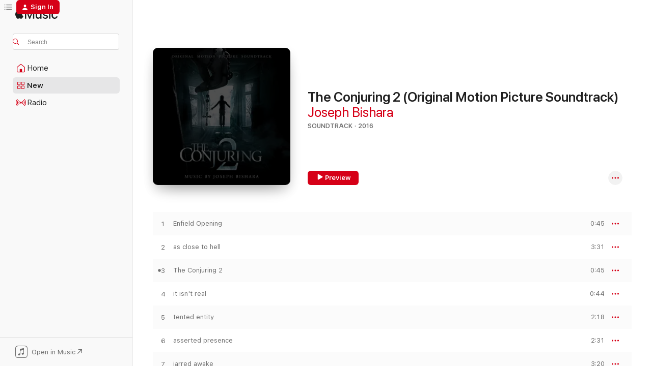

--- FILE ---
content_type: text/html
request_url: https://music.apple.com/us/album/the-conjuring-2-original-motion-picture-soundtrack/1454325769?at=11l9m8&uo=4&app=itunes
body_size: 27607
content:
<!DOCTYPE html>
<html dir="ltr" lang="en-US">
    <head>
        <!-- prettier-ignore -->
        <meta charset="utf-8">
        <!-- prettier-ignore -->
        <meta http-equiv="X-UA-Compatible" content="IE=edge">
        <!-- prettier-ignore -->
        <meta
            name="viewport"
            content="width=device-width,initial-scale=1,interactive-widget=resizes-content"
        >
        <!-- prettier-ignore -->
        <meta name="applicable-device" content="pc,mobile">
        <!-- prettier-ignore -->
        <meta name="referrer" content="strict-origin">
        <!-- prettier-ignore -->
        <link
            rel="apple-touch-icon"
            sizes="180x180"
            href="/assets/favicon/favicon-180.png"
        >
        <!-- prettier-ignore -->
        <link
            rel="icon"
            type="image/png"
            sizes="32x32"
            href="/assets/favicon/favicon-32.png"
        >
        <!-- prettier-ignore -->
        <link
            rel="icon"
            type="image/png"
            sizes="16x16"
            href="/assets/favicon/favicon-16.png"
        >
        <!-- prettier-ignore -->
        <link
            rel="mask-icon"
            href="/assets/favicon/favicon.svg"
            color="#fa233b"
        >
        <!-- prettier-ignore -->
        <link rel="manifest" href="/manifest.json">

        <title>‎The Conjuring 2 (Original Motion Picture Soundtrack) - Album by Joseph Bishara - Apple Music</title><!-- HEAD_svelte-1cypuwr_START --><link rel="preconnect" href="//www.apple.com/wss/fonts" crossorigin="anonymous"><link rel="stylesheet" href="//www.apple.com/wss/fonts?families=SF+Pro,v4%7CSF+Pro+Icons,v1&amp;display=swap" type="text/css" referrerpolicy="strict-origin-when-cross-origin"><!-- HEAD_svelte-1cypuwr_END --><!-- HEAD_svelte-eg3hvx_START -->    <meta name="description" content="Listen to The Conjuring 2 (Original Motion Picture Soundtrack) by Joseph Bishara on Apple Music. 2016. 30 Songs. Duration: 53 minutes."> <meta name="keywords" content="listen, The Conjuring 2 (Original Motion Picture Soundtrack), Joseph Bishara, music, singles, songs, Soundtrack, streaming music, apple music"> <link rel="canonical" href="https://music.apple.com/us/album/the-conjuring-2-original-motion-picture-soundtrack/1454325769">   <link rel="alternate" type="application/json+oembed" href="https://music.apple.com/api/oembed?url=https%3A%2F%2Fmusic.apple.com%2Fus%2Falbum%2Fthe-conjuring-2-original-motion-picture-soundtrack%2F1454325769" title="The Conjuring 2 (Original Motion Picture Soundtrack) by Joseph Bishara on Apple Music">  <meta name="al:ios:app_store_id" content="1108187390"> <meta name="al:ios:app_name" content="Apple Music"> <meta name="apple:content_id" content="1454325769"> <meta name="apple:title" content="The Conjuring 2 (Original Motion Picture Soundtrack)"> <meta name="apple:description" content="Listen to The Conjuring 2 (Original Motion Picture Soundtrack) by Joseph Bishara on Apple Music. 2016. 30 Songs. Duration: 53 minutes.">   <meta property="og:title" content="The Conjuring 2 (Original Motion Picture Soundtrack) by Joseph Bishara on Apple Music"> <meta property="og:description" content="Album · 2016 · 30 Songs"> <meta property="og:site_name" content="Apple Music - Web Player"> <meta property="og:url" content="https://music.apple.com/us/album/the-conjuring-2-original-motion-picture-soundtrack/1454325769"> <meta property="og:image" content="https://is1-ssl.mzstatic.com/image/thumb/Music114/v4/0a/b5/b2/0ab5b249-f82b-db57-696a-d68b270836ab/794043189647.jpg/1200x630bf-60.jpg"> <meta property="og:image:secure_url" content="https://is1-ssl.mzstatic.com/image/thumb/Music114/v4/0a/b5/b2/0ab5b249-f82b-db57-696a-d68b270836ab/794043189647.jpg/1200x630bf-60.jpg"> <meta property="og:image:alt" content="The Conjuring 2 (Original Motion Picture Soundtrack) by Joseph Bishara on Apple Music"> <meta property="og:image:width" content="1200"> <meta property="og:image:height" content="630"> <meta property="og:image:type" content="image/jpg"> <meta property="og:type" content="music.album"> <meta property="og:locale" content="en_US">  <meta property="music:song_count" content="30"> <meta property="music:song" content="https://music.apple.com/us/song/enfield-opening/1454325771"> <meta property="music:song:preview_url:secure_url" content="https://music.apple.com/us/song/enfield-opening/1454325771"> <meta property="music:song:disc" content="1"> <meta property="music:song:duration" content="PT45S"> <meta property="music:song:track" content="1">  <meta property="music:song" content="https://music.apple.com/us/song/as-close-to-hell/1454325772"> <meta property="music:song:preview_url:secure_url" content="https://music.apple.com/us/song/as-close-to-hell/1454325772"> <meta property="music:song:disc" content="1"> <meta property="music:song:duration" content="PT3M31S"> <meta property="music:song:track" content="2">  <meta property="music:song" content="https://music.apple.com/us/song/the-conjuring-2/1454325773"> <meta property="music:song:preview_url:secure_url" content="https://music.apple.com/us/song/the-conjuring-2/1454325773"> <meta property="music:song:disc" content="1"> <meta property="music:song:duration" content="PT45S"> <meta property="music:song:track" content="3">  <meta property="music:song" content="https://music.apple.com/us/song/it-isnt-real/1454325774"> <meta property="music:song:preview_url:secure_url" content="https://music.apple.com/us/song/it-isnt-real/1454325774"> <meta property="music:song:disc" content="1"> <meta property="music:song:duration" content="PT44S"> <meta property="music:song:track" content="4">  <meta property="music:song" content="https://music.apple.com/us/song/tented-entity/1454325775"> <meta property="music:song:preview_url:secure_url" content="https://music.apple.com/us/song/tented-entity/1454325775"> <meta property="music:song:disc" content="1"> <meta property="music:song:duration" content="PT2M18S"> <meta property="music:song:track" content="5">  <meta property="music:song" content="https://music.apple.com/us/song/asserted-presence/1454325926"> <meta property="music:song:preview_url:secure_url" content="https://music.apple.com/us/song/asserted-presence/1454325926"> <meta property="music:song:disc" content="1"> <meta property="music:song:duration" content="PT2M31S"> <meta property="music:song:track" content="6">  <meta property="music:song" content="https://music.apple.com/us/song/jarred-awake/1454325929"> <meta property="music:song:preview_url:secure_url" content="https://music.apple.com/us/song/jarred-awake/1454325929"> <meta property="music:song:disc" content="1"> <meta property="music:song:duration" content="PT3M20S"> <meta property="music:song:track" content="7">  <meta property="music:song" content="https://music.apple.com/us/song/house-search/1454325930"> <meta property="music:song:preview_url:secure_url" content="https://music.apple.com/us/song/house-search/1454325930"> <meta property="music:song:disc" content="1"> <meta property="music:song:duration" content="PT1M15S"> <meta property="music:song:track" content="8">  <meta property="music:song" content="https://music.apple.com/us/song/nun-painting/1454325931"> <meta property="music:song:preview_url:secure_url" content="https://music.apple.com/us/song/nun-painting/1454325931"> <meta property="music:song:disc" content="1"> <meta property="music:song:duration" content="PT2M41S"> <meta property="music:song:track" content="9">  <meta property="music:song" content="https://music.apple.com/us/song/old-man-bill/1454325932"> <meta property="music:song:preview_url:secure_url" content="https://music.apple.com/us/song/old-man-bill/1454325932"> <meta property="music:song:disc" content="1"> <meta property="music:song:duration" content="PT1M2S"> <meta property="music:song:track" content="10">  <meta property="music:song" content="https://music.apple.com/us/song/from-the-grave/1454325933"> <meta property="music:song:preview_url:secure_url" content="https://music.apple.com/us/song/from-the-grave/1454325933"> <meta property="music:song:disc" content="1"> <meta property="music:song:duration" content="PT3M57S"> <meta property="music:song:track" content="11">  <meta property="music:song" content="https://music.apple.com/us/song/crooked-moving/1454325934"> <meta property="music:song:preview_url:secure_url" content="https://music.apple.com/us/song/crooked-moving/1454325934"> <meta property="music:song:disc" content="1"> <meta property="music:song:duration" content="PT1M28S"> <meta property="music:song:track" content="12">  <meta property="music:song" content="https://music.apple.com/us/song/taped-voices/1454325936"> <meta property="music:song:preview_url:secure_url" content="https://music.apple.com/us/song/taped-voices/1454325936"> <meta property="music:song:disc" content="1"> <meta property="music:song:duration" content="PT1M1S"> <meta property="music:song:track" content="13">  <meta property="music:song" content="https://music.apple.com/us/song/cross-room/1454325938"> <meta property="music:song:preview_url:secure_url" content="https://music.apple.com/us/song/cross-room/1454325938"> <meta property="music:song:disc" content="1"> <meta property="music:song:duration" content="PT58S"> <meta property="music:song:track" content="14">  <meta property="music:song" content="https://music.apple.com/us/song/psychic-sharing/1454325941"> <meta property="music:song:preview_url:secure_url" content="https://music.apple.com/us/song/psychic-sharing/1454325941"> <meta property="music:song:disc" content="1"> <meta property="music:song:duration" content="PT3M26S"> <meta property="music:song:track" content="15">  <meta property="music:song" content="https://music.apple.com/us/song/not-a-heaven-man/1454325942"> <meta property="music:song:preview_url:secure_url" content="https://music.apple.com/us/song/not-a-heaven-man/1454325942"> <meta property="music:song:disc" content="1"> <meta property="music:song:duration" content="PT3M33S"> <meta property="music:song:track" content="16">  <meta property="music:song" content="https://music.apple.com/us/song/ceiling-teleportation/1454325943"> <meta property="music:song:preview_url:secure_url" content="https://music.apple.com/us/song/ceiling-teleportation/1454325943"> <meta property="music:song:disc" content="1"> <meta property="music:song:duration" content="PT1M39S"> <meta property="music:song:track" content="17">  <meta property="music:song" content="https://music.apple.com/us/song/submerged-entity/1454325946"> <meta property="music:song:preview_url:secure_url" content="https://music.apple.com/us/song/submerged-entity/1454325946"> <meta property="music:song:disc" content="1"> <meta property="music:song:duration" content="PT1M45S"> <meta property="music:song:track" content="18">  <meta property="music:song" content="https://music.apple.com/us/song/changes-everything/1454325947"> <meta property="music:song:preview_url:secure_url" content="https://music.apple.com/us/song/changes-everything/1454325947"> <meta property="music:song:disc" content="1"> <meta property="music:song:duration" content="PT1M18S"> <meta property="music:song:track" content="19">  <meta property="music:song" content="https://music.apple.com/us/song/help-it-let-go/1454325949"> <meta property="music:song:preview_url:secure_url" content="https://music.apple.com/us/song/help-it-let-go/1454325949"> <meta property="music:song:disc" content="1"> <meta property="music:song:duration" content="PT1M49S"> <meta property="music:song:track" content="20">  <meta property="music:song" content="https://music.apple.com/us/song/dual-levitation/1454325952"> <meta property="music:song:preview_url:secure_url" content="https://music.apple.com/us/song/dual-levitation/1454325952"> <meta property="music:song:disc" content="1"> <meta property="music:song:duration" content="PT52S"> <meta property="music:song:track" content="21">  <meta property="music:song" content="https://music.apple.com/us/song/souls-cast-out/1454325953"> <meta property="music:song:preview_url:secure_url" content="https://music.apple.com/us/song/souls-cast-out/1454325953"> <meta property="music:song:disc" content="1"> <meta property="music:song:duration" content="PT2M"> <meta property="music:song:track" content="22">  <meta property="music:song" content="https://music.apple.com/us/song/trapped-apart/1454325954"> <meta property="music:song:preview_url:secure_url" content="https://music.apple.com/us/song/trapped-apart/1454325954"> <meta property="music:song:disc" content="1"> <meta property="music:song:duration" content="PT2M23S"> <meta property="music:song:track" content="23">  <meta property="music:song" content="https://music.apple.com/us/song/whats-your-name/1454325986"> <meta property="music:song:preview_url:secure_url" content="https://music.apple.com/us/song/whats-your-name/1454325986"> <meta property="music:song:disc" content="1"> <meta property="music:song:duration" content="PT1M11S"> <meta property="music:song:track" content="24">  <meta property="music:song" content="https://music.apple.com/us/song/book-inscribed/1454325988"> <meta property="music:song:preview_url:secure_url" content="https://music.apple.com/us/song/book-inscribed/1454325988"> <meta property="music:song:disc" content="1"> <meta property="music:song:duration" content="PT50S"> <meta property="music:song:track" content="25">  <meta property="music:song" content="https://music.apple.com/us/song/crooked-face/1454325990"> <meta property="music:song:preview_url:secure_url" content="https://music.apple.com/us/song/crooked-face/1454325990"> <meta property="music:song:disc" content="1"> <meta property="music:song:duration" content="PT29S"> <meta property="music:song:track" content="26">  <meta property="music:song" content="https://music.apple.com/us/song/demon-called/1454325991"> <meta property="music:song:preview_url:secure_url" content="https://music.apple.com/us/song/demon-called/1454325991"> <meta property="music:song:disc" content="1"> <meta property="music:song:duration" content="PT2M11S"> <meta property="music:song:track" content="27">  <meta property="music:song" content="https://music.apple.com/us/song/shes-alive/1454325992"> <meta property="music:song:preview_url:secure_url" content="https://music.apple.com/us/song/shes-alive/1454325992"> <meta property="music:song:disc" content="1"> <meta property="music:song:duration" content="PT59S"> <meta property="music:song:track" content="28">  <meta property="music:song" content="https://music.apple.com/us/song/crooked-man-rhyme/1454325993"> <meta property="music:song:preview_url:secure_url" content="https://music.apple.com/us/song/crooked-man-rhyme/1454325993"> <meta property="music:song:disc" content="1"> <meta property="music:song:duration" content="PT52S"> <meta property="music:song:track" content="29">  <meta property="music:song" content="https://music.apple.com/us/song/soaring-phenomena/1454325994"> <meta property="music:song:preview_url:secure_url" content="https://music.apple.com/us/song/soaring-phenomena/1454325994"> <meta property="music:song:disc" content="1"> <meta property="music:song:duration" content="PT1M52S"> <meta property="music:song:track" content="30">   <meta property="music:musician" content="https://music.apple.com/us/artist/joseph-bishara/135734550"> <meta property="music:release_date" content="2016-06-03T00:00:00.000Z">   <meta name="twitter:title" content="The Conjuring 2 (Original Motion Picture Soundtrack) by Joseph Bishara on Apple Music"> <meta name="twitter:description" content="Album · 2016 · 30 Songs"> <meta name="twitter:site" content="@AppleMusic"> <meta name="twitter:image" content="https://is1-ssl.mzstatic.com/image/thumb/Music114/v4/0a/b5/b2/0ab5b249-f82b-db57-696a-d68b270836ab/794043189647.jpg/600x600bf-60.jpg"> <meta name="twitter:image:alt" content="The Conjuring 2 (Original Motion Picture Soundtrack) by Joseph Bishara on Apple Music"> <meta name="twitter:card" content="summary">       <!-- HTML_TAG_START -->
                <script id=schema:music-album type="application/ld+json">
                    {"@context":"http://schema.org","@type":"MusicAlbum","name":"The Conjuring 2 (Original Motion Picture Soundtrack)","description":"Listen to The Conjuring 2 (Original Motion Picture Soundtrack) by Joseph Bishara on Apple Music. 2016. 30 Songs. Duration: 53 minutes.","citation":[{"@type":"MusicAlbum","image":"https://is1-ssl.mzstatic.com/image/thumb/Music123/v4/fd/b7/72/fdb772d9-a674-f658-2d8f-21945b40535f/794043193491.jpg/1200x630bb.jpg","url":"https://music.apple.com/us/album/annabelle-creation-original-motion-picture-soundtrack/1455572096","name":"Annabelle: Creation (Original Motion Picture Soundtrack)"},{"@type":"MusicAlbum","image":"https://is1-ssl.mzstatic.com/image/thumb/Features4/v4/74/c9/86/74c986ef-e49c-7c8b-ffe4-eb7a2176cc67/dj.qvjxlytr.jpg/1200x630bb.jpg","url":"https://music.apple.com/us/album/carrie/727775324","name":"Carrie"},{"@type":"MusicAlbum","image":"https://is1-ssl.mzstatic.com/image/thumb/Music/25/0b/3f/mzi.ffznosqv.jpg/1200x630bb.jpg","url":"https://music.apple.com/us/album/drag-me-to-hell-original-motion-picture-soundtrack/324338280","name":"Drag Me to Hell (Original Motion Picture Soundtrack)"},{"@type":"MusicAlbum","image":"https://is1-ssl.mzstatic.com/image/thumb/Music125/v4/ac/2e/c0/ac2ec0da-1f3c-d295-a57c-0f8d2462c7d7/mzi.mchsvjwh.jpg/1200x630bb.jpg","url":"https://music.apple.com/us/album/friday-the-13th-the-ultimate-compilation/475821258","name":"Friday the 13th (The Ultimate Compilation)"},{"@type":"MusicAlbum","image":"https://is1-ssl.mzstatic.com/image/thumb/Music114/v4/a2/47/67/a2476734-f51f-5c4f-9bc7-920268a3ff00/794043916564.jpg/1200x630bb.jpg","url":"https://music.apple.com/us/album/trick-r-treat-original-motion-picture-soundtrack/332679689","name":"Trick 'r Treat (Original Motion Picture Soundtrack)"},{"@type":"MusicAlbum","image":"https://is1-ssl.mzstatic.com/image/thumb/Music/95/a9/fd/mzi.czfevkhh.jpg/1200x630bb.jpg","url":"https://music.apple.com/us/album/dead-silence-original-motion-picture-soundtrack/215605440","name":"Dead Silence (Original Motion Picture Soundtrack)"},{"@type":"MusicAlbum","image":"https://is1-ssl.mzstatic.com/image/thumb/Music126/v4/0a/5b/68/0a5b681b-c8a8-f0c1-e9c5-91d2ee4c6aba/794043213724.jpg/1200x630bb.jpg","url":"https://music.apple.com/us/album/evil-dead-rise-original-motion-picture-soundtrack/1680714992","name":"Evil Dead Rise (Original Motion Picture Soundtrack)"},{"@type":"MusicAlbum","image":"https://is1-ssl.mzstatic.com/image/thumb/Music113/v4/98/30/25/9830255a-a13e-cf40-5884-9a5c75194506/794043202575.jpg/1200x630bb.jpg","url":"https://music.apple.com/us/album/stephen-kings-doctor-sleep-original-motion-picture/1484878700","name":"Stephen King's Doctor Sleep (Original Motion Picture Soundtrack)"},{"@type":"MusicAlbum","image":"https://is1-ssl.mzstatic.com/image/thumb/Music112/v4/24/1b/9f/241b9f85-de9f-0862-59d6-cf4b8b5841e1/780163629224.jpg/1200x630bb.jpg","url":"https://music.apple.com/us/album/hellraiser-original-motion-picture-soundtrack/1647771393","name":"Hellraiser (Original Motion Picture Soundtrack)"},{"@type":"MusicAlbum","image":"https://is1-ssl.mzstatic.com/image/thumb/Music116/v4/63/97/0f/63970fc5-bb5f-c879-d26a-ff3a7d21e6e1/731.jpg/1200x630bb.jpg","url":"https://music.apple.com/us/album/the-exorcist-believer-original-motion-picture-soundtrack/1710052835","name":"The Exorcist: Believer (Original Motion Picture Soundtrack)"}],"tracks":[{"@type":"MusicRecording","name":"Enfield Opening","duration":"PT45S","url":"https://music.apple.com/us/song/enfield-opening/1454325771","offers":{"@type":"Offer","category":"free","price":0},"audio":{"@type":"AudioObject","potentialAction":{"@type":"ListenAction","expectsAcceptanceOf":{"@type":"Offer","category":"free"},"target":{"@type":"EntryPoint","actionPlatform":"https://music.apple.com/us/song/enfield-opening/1454325771"}},"name":"Enfield Opening","contentUrl":"https://audio-ssl.itunes.apple.com/itunes-assets/AudioPreview125/v4/6c/e2/07/6ce207ff-2382-3910-6f9f-04a5230a5650/mzaf_18301932553335374805.plus.aac.p.m4a","duration":"PT45S","uploadDate":"2016-06-03","thumbnailUrl":"https://is1-ssl.mzstatic.com/image/thumb/Music114/v4/0a/b5/b2/0ab5b249-f82b-db57-696a-d68b270836ab/794043189647.jpg/1200x630bb.jpg"}},{"@type":"MusicRecording","name":"as close to hell","duration":"PT3M31S","url":"https://music.apple.com/us/song/as-close-to-hell/1454325772","offers":{"@type":"Offer","category":"free","price":0},"audio":{"@type":"AudioObject","potentialAction":{"@type":"ListenAction","expectsAcceptanceOf":{"@type":"Offer","category":"free"},"target":{"@type":"EntryPoint","actionPlatform":"https://music.apple.com/us/song/as-close-to-hell/1454325772"}},"name":"as close to hell","contentUrl":"https://audio-ssl.itunes.apple.com/itunes-assets/AudioPreview125/v4/66/7c/8b/667c8bb7-9790-92ca-20b8-eaa8bf998490/mzaf_13436469264270991351.plus.aac.ep.m4a","duration":"PT3M31S","uploadDate":"2016-06-03","thumbnailUrl":"https://is1-ssl.mzstatic.com/image/thumb/Music114/v4/0a/b5/b2/0ab5b249-f82b-db57-696a-d68b270836ab/794043189647.jpg/1200x630bb.jpg"}},{"@type":"MusicRecording","name":"The Conjuring 2","duration":"PT45S","url":"https://music.apple.com/us/song/the-conjuring-2/1454325773","offers":{"@type":"Offer","category":"free","price":0},"audio":{"@type":"AudioObject","potentialAction":{"@type":"ListenAction","expectsAcceptanceOf":{"@type":"Offer","category":"free"},"target":{"@type":"EntryPoint","actionPlatform":"https://music.apple.com/us/song/the-conjuring-2/1454325773"}},"name":"The Conjuring 2","contentUrl":"https://audio-ssl.itunes.apple.com/itunes-assets/AudioPreview125/v4/58/af/bf/58afbf84-180d-93fb-a82f-8cfd83998374/mzaf_8935369170494298681.plus.aac.p.m4a","duration":"PT45S","uploadDate":"2016-06-03","thumbnailUrl":"https://is1-ssl.mzstatic.com/image/thumb/Music114/v4/0a/b5/b2/0ab5b249-f82b-db57-696a-d68b270836ab/794043189647.jpg/1200x630bb.jpg"}},{"@type":"MusicRecording","name":"it isn't real","duration":"PT44S","url":"https://music.apple.com/us/song/it-isnt-real/1454325774","offers":{"@type":"Offer","category":"free","price":0},"audio":{"@type":"AudioObject","potentialAction":{"@type":"ListenAction","expectsAcceptanceOf":{"@type":"Offer","category":"free"},"target":{"@type":"EntryPoint","actionPlatform":"https://music.apple.com/us/song/it-isnt-real/1454325774"}},"name":"it isn't real","contentUrl":"https://audio-ssl.itunes.apple.com/itunes-assets/AudioPreview125/v4/60/46/a8/6046a821-bfc1-bc5a-0b69-2ed93e009ccf/mzaf_17705487919114611361.plus.aac.p.m4a","duration":"PT44S","uploadDate":"2016-06-03","thumbnailUrl":"https://is1-ssl.mzstatic.com/image/thumb/Music114/v4/0a/b5/b2/0ab5b249-f82b-db57-696a-d68b270836ab/794043189647.jpg/1200x630bb.jpg"}},{"@type":"MusicRecording","name":"tented entity","duration":"PT2M18S","url":"https://music.apple.com/us/song/tented-entity/1454325775","offers":{"@type":"Offer","category":"free","price":0},"audio":{"@type":"AudioObject","potentialAction":{"@type":"ListenAction","expectsAcceptanceOf":{"@type":"Offer","category":"free"},"target":{"@type":"EntryPoint","actionPlatform":"https://music.apple.com/us/song/tented-entity/1454325775"}},"name":"tented entity","contentUrl":"https://audio-ssl.itunes.apple.com/itunes-assets/AudioPreview125/v4/56/5c/46/565c4620-fdaa-b53f-ceab-541a3a802f96/mzaf_10728741081646533494.plus.aac.p.m4a","duration":"PT2M18S","uploadDate":"2016-06-03","thumbnailUrl":"https://is1-ssl.mzstatic.com/image/thumb/Music114/v4/0a/b5/b2/0ab5b249-f82b-db57-696a-d68b270836ab/794043189647.jpg/1200x630bb.jpg"}},{"@type":"MusicRecording","name":"asserted presence","duration":"PT2M31S","url":"https://music.apple.com/us/song/asserted-presence/1454325926","offers":{"@type":"Offer","category":"free","price":0},"audio":{"@type":"AudioObject","potentialAction":{"@type":"ListenAction","expectsAcceptanceOf":{"@type":"Offer","category":"free"},"target":{"@type":"EntryPoint","actionPlatform":"https://music.apple.com/us/song/asserted-presence/1454325926"}},"name":"asserted presence","contentUrl":"https://audio-ssl.itunes.apple.com/itunes-assets/AudioPreview125/v4/cf/d8/be/cfd8bebd-f233-13c1-ae0b-3ef7a66d2e5e/mzaf_6449427136323331514.plus.aac.ep.m4a","duration":"PT2M31S","uploadDate":"2016-06-03","thumbnailUrl":"https://is1-ssl.mzstatic.com/image/thumb/Music114/v4/0a/b5/b2/0ab5b249-f82b-db57-696a-d68b270836ab/794043189647.jpg/1200x630bb.jpg"}},{"@type":"MusicRecording","name":"jarred awake","duration":"PT3M20S","url":"https://music.apple.com/us/song/jarred-awake/1454325929","offers":{"@type":"Offer","category":"free","price":0},"audio":{"@type":"AudioObject","potentialAction":{"@type":"ListenAction","expectsAcceptanceOf":{"@type":"Offer","category":"free"},"target":{"@type":"EntryPoint","actionPlatform":"https://music.apple.com/us/song/jarred-awake/1454325929"}},"name":"jarred awake","contentUrl":"https://audio-ssl.itunes.apple.com/itunes-assets/AudioPreview125/v4/3e/85/6f/3e856ff0-e7b4-6754-7dda-0b89ebbe9e52/mzaf_16221888604434639188.plus.aac.ep.m4a","duration":"PT3M20S","uploadDate":"2016-06-03","thumbnailUrl":"https://is1-ssl.mzstatic.com/image/thumb/Music114/v4/0a/b5/b2/0ab5b249-f82b-db57-696a-d68b270836ab/794043189647.jpg/1200x630bb.jpg"}},{"@type":"MusicRecording","name":"house search","duration":"PT1M15S","url":"https://music.apple.com/us/song/house-search/1454325930","offers":{"@type":"Offer","category":"free","price":0},"audio":{"@type":"AudioObject","potentialAction":{"@type":"ListenAction","expectsAcceptanceOf":{"@type":"Offer","category":"free"},"target":{"@type":"EntryPoint","actionPlatform":"https://music.apple.com/us/song/house-search/1454325930"}},"name":"house search","contentUrl":"https://audio-ssl.itunes.apple.com/itunes-assets/AudioPreview125/v4/a3/71/eb/a371eb3c-7867-c151-263c-d4c5d4c0a357/mzaf_73013807006234944.plus.aac.p.m4a","duration":"PT1M15S","uploadDate":"2016-06-03","thumbnailUrl":"https://is1-ssl.mzstatic.com/image/thumb/Music114/v4/0a/b5/b2/0ab5b249-f82b-db57-696a-d68b270836ab/794043189647.jpg/1200x630bb.jpg"}},{"@type":"MusicRecording","name":"Nun painting","duration":"PT2M41S","url":"https://music.apple.com/us/song/nun-painting/1454325931","offers":{"@type":"Offer","category":"free","price":0},"audio":{"@type":"AudioObject","potentialAction":{"@type":"ListenAction","expectsAcceptanceOf":{"@type":"Offer","category":"free"},"target":{"@type":"EntryPoint","actionPlatform":"https://music.apple.com/us/song/nun-painting/1454325931"}},"name":"Nun painting","contentUrl":"https://audio-ssl.itunes.apple.com/itunes-assets/AudioPreview125/v4/6e/fb/c5/6efbc5fc-fce0-6592-1020-9a70ad906974/mzaf_11385831316291695488.plus.aac.ep.m4a","duration":"PT2M41S","uploadDate":"2016-06-03","thumbnailUrl":"https://is1-ssl.mzstatic.com/image/thumb/Music114/v4/0a/b5/b2/0ab5b249-f82b-db57-696a-d68b270836ab/794043189647.jpg/1200x630bb.jpg"}},{"@type":"MusicRecording","name":"Old Man Bill","duration":"PT1M2S","url":"https://music.apple.com/us/song/old-man-bill/1454325932","offers":{"@type":"Offer","category":"free","price":0},"audio":{"@type":"AudioObject","potentialAction":{"@type":"ListenAction","expectsAcceptanceOf":{"@type":"Offer","category":"free"},"target":{"@type":"EntryPoint","actionPlatform":"https://music.apple.com/us/song/old-man-bill/1454325932"}},"name":"Old Man Bill","contentUrl":"https://audio-ssl.itunes.apple.com/itunes-assets/AudioPreview125/v4/a0/e2/0a/a0e20ae8-62fc-f45d-d4c5-3b3ad05859c3/mzaf_10541968285969116257.plus.aac.p.m4a","duration":"PT1M2S","uploadDate":"2016-06-03","thumbnailUrl":"https://is1-ssl.mzstatic.com/image/thumb/Music114/v4/0a/b5/b2/0ab5b249-f82b-db57-696a-d68b270836ab/794043189647.jpg/1200x630bb.jpg"}},{"@type":"MusicRecording","name":"from the grave","duration":"PT3M57S","url":"https://music.apple.com/us/song/from-the-grave/1454325933","offers":{"@type":"Offer","category":"free","price":0},"audio":{"@type":"AudioObject","potentialAction":{"@type":"ListenAction","expectsAcceptanceOf":{"@type":"Offer","category":"free"},"target":{"@type":"EntryPoint","actionPlatform":"https://music.apple.com/us/song/from-the-grave/1454325933"}},"name":"from the grave","contentUrl":"https://audio-ssl.itunes.apple.com/itunes-assets/AudioPreview125/v4/9c/b2/07/9cb207e7-40e2-6ec5-859c-67a4648505e1/mzaf_7391437432108326926.plus.aac.ep.m4a","duration":"PT3M57S","uploadDate":"2016-06-03","thumbnailUrl":"https://is1-ssl.mzstatic.com/image/thumb/Music114/v4/0a/b5/b2/0ab5b249-f82b-db57-696a-d68b270836ab/794043189647.jpg/1200x630bb.jpg"}},{"@type":"MusicRecording","name":"Crooked moving","duration":"PT1M28S","url":"https://music.apple.com/us/song/crooked-moving/1454325934","offers":{"@type":"Offer","category":"free","price":0},"audio":{"@type":"AudioObject","potentialAction":{"@type":"ListenAction","expectsAcceptanceOf":{"@type":"Offer","category":"free"},"target":{"@type":"EntryPoint","actionPlatform":"https://music.apple.com/us/song/crooked-moving/1454325934"}},"name":"Crooked moving","contentUrl":"https://audio-ssl.itunes.apple.com/itunes-assets/AudioPreview115/v4/7f/c8/56/7fc85600-c395-2ef8-d58d-b0e806b1a9d6/mzaf_8342062640355658263.plus.aac.p.m4a","duration":"PT1M28S","uploadDate":"2016-06-03","thumbnailUrl":"https://is1-ssl.mzstatic.com/image/thumb/Music114/v4/0a/b5/b2/0ab5b249-f82b-db57-696a-d68b270836ab/794043189647.jpg/1200x630bb.jpg"}},{"@type":"MusicRecording","name":"taped voices","duration":"PT1M1S","url":"https://music.apple.com/us/song/taped-voices/1454325936","offers":{"@type":"Offer","category":"free","price":0},"audio":{"@type":"AudioObject","potentialAction":{"@type":"ListenAction","expectsAcceptanceOf":{"@type":"Offer","category":"free"},"target":{"@type":"EntryPoint","actionPlatform":"https://music.apple.com/us/song/taped-voices/1454325936"}},"name":"taped voices","contentUrl":"https://audio-ssl.itunes.apple.com/itunes-assets/AudioPreview125/v4/b9/5e/77/b95e77c1-02f6-eb63-7a29-18c7f673589e/mzaf_4917673633527147233.plus.aac.p.m4a","duration":"PT1M1S","uploadDate":"2016-06-03","thumbnailUrl":"https://is1-ssl.mzstatic.com/image/thumb/Music114/v4/0a/b5/b2/0ab5b249-f82b-db57-696a-d68b270836ab/794043189647.jpg/1200x630bb.jpg"}},{"@type":"MusicRecording","name":"cross room","duration":"PT58S","url":"https://music.apple.com/us/song/cross-room/1454325938","offers":{"@type":"Offer","category":"free","price":0},"audio":{"@type":"AudioObject","potentialAction":{"@type":"ListenAction","expectsAcceptanceOf":{"@type":"Offer","category":"free"},"target":{"@type":"EntryPoint","actionPlatform":"https://music.apple.com/us/song/cross-room/1454325938"}},"name":"cross room","contentUrl":"https://audio-ssl.itunes.apple.com/itunes-assets/AudioPreview125/v4/7b/b0/9b/7bb09bfd-0303-99e1-da9a-193cf10e2ef1/mzaf_6327694656488101323.plus.aac.p.m4a","duration":"PT58S","uploadDate":"2016-06-03","thumbnailUrl":"https://is1-ssl.mzstatic.com/image/thumb/Music114/v4/0a/b5/b2/0ab5b249-f82b-db57-696a-d68b270836ab/794043189647.jpg/1200x630bb.jpg"}},{"@type":"MusicRecording","name":"psychic sharing","duration":"PT3M26S","url":"https://music.apple.com/us/song/psychic-sharing/1454325941","offers":{"@type":"Offer","category":"free","price":0},"audio":{"@type":"AudioObject","potentialAction":{"@type":"ListenAction","expectsAcceptanceOf":{"@type":"Offer","category":"free"},"target":{"@type":"EntryPoint","actionPlatform":"https://music.apple.com/us/song/psychic-sharing/1454325941"}},"name":"psychic sharing","contentUrl":"https://audio-ssl.itunes.apple.com/itunes-assets/AudioPreview125/v4/bf/8b/8c/bf8b8ca2-481d-ab23-9bd6-d114106a107b/mzaf_11304264154669763427.plus.aac.ep.m4a","duration":"PT3M26S","uploadDate":"2016-06-03","thumbnailUrl":"https://is1-ssl.mzstatic.com/image/thumb/Music114/v4/0a/b5/b2/0ab5b249-f82b-db57-696a-d68b270836ab/794043189647.jpg/1200x630bb.jpg"}},{"@type":"MusicRecording","name":"not a Heaven man","duration":"PT3M33S","url":"https://music.apple.com/us/song/not-a-heaven-man/1454325942","offers":{"@type":"Offer","category":"free","price":0},"audio":{"@type":"AudioObject","potentialAction":{"@type":"ListenAction","expectsAcceptanceOf":{"@type":"Offer","category":"free"},"target":{"@type":"EntryPoint","actionPlatform":"https://music.apple.com/us/song/not-a-heaven-man/1454325942"}},"name":"not a Heaven man","contentUrl":"https://audio-ssl.itunes.apple.com/itunes-assets/AudioPreview125/v4/ad/52/d5/ad52d5ff-c23e-4b36-df47-aa0d57494a3a/mzaf_3483204345570601289.plus.aac.ep.m4a","duration":"PT3M33S","uploadDate":"2016-06-03","thumbnailUrl":"https://is1-ssl.mzstatic.com/image/thumb/Music114/v4/0a/b5/b2/0ab5b249-f82b-db57-696a-d68b270836ab/794043189647.jpg/1200x630bb.jpg"}},{"@type":"MusicRecording","name":"ceiling teleportation","duration":"PT1M39S","url":"https://music.apple.com/us/song/ceiling-teleportation/1454325943","offers":{"@type":"Offer","category":"free","price":0},"audio":{"@type":"AudioObject","potentialAction":{"@type":"ListenAction","expectsAcceptanceOf":{"@type":"Offer","category":"free"},"target":{"@type":"EntryPoint","actionPlatform":"https://music.apple.com/us/song/ceiling-teleportation/1454325943"}},"name":"ceiling teleportation","contentUrl":"https://audio-ssl.itunes.apple.com/itunes-assets/AudioPreview115/v4/39/81/c6/3981c6f7-ba4a-b241-608c-db1cb45474bb/mzaf_8640755213077632030.plus.aac.p.m4a","duration":"PT1M39S","uploadDate":"2016-06-03","thumbnailUrl":"https://is1-ssl.mzstatic.com/image/thumb/Music114/v4/0a/b5/b2/0ab5b249-f82b-db57-696a-d68b270836ab/794043189647.jpg/1200x630bb.jpg"}},{"@type":"MusicRecording","name":"submerged entity","duration":"PT1M45S","url":"https://music.apple.com/us/song/submerged-entity/1454325946","offers":{"@type":"Offer","category":"free","price":0},"audio":{"@type":"AudioObject","potentialAction":{"@type":"ListenAction","expectsAcceptanceOf":{"@type":"Offer","category":"free"},"target":{"@type":"EntryPoint","actionPlatform":"https://music.apple.com/us/song/submerged-entity/1454325946"}},"name":"submerged entity","contentUrl":"https://audio-ssl.itunes.apple.com/itunes-assets/AudioPreview125/v4/41/1c/72/411c7223-ee0d-5ae4-d77b-9ab46a8143cb/mzaf_1682578312403353379.plus.aac.p.m4a","duration":"PT1M45S","uploadDate":"2016-06-03","thumbnailUrl":"https://is1-ssl.mzstatic.com/image/thumb/Music114/v4/0a/b5/b2/0ab5b249-f82b-db57-696a-d68b270836ab/794043189647.jpg/1200x630bb.jpg"}},{"@type":"MusicRecording","name":"changes everything","duration":"PT1M18S","url":"https://music.apple.com/us/song/changes-everything/1454325947","offers":{"@type":"Offer","category":"free","price":0},"audio":{"@type":"AudioObject","potentialAction":{"@type":"ListenAction","expectsAcceptanceOf":{"@type":"Offer","category":"free"},"target":{"@type":"EntryPoint","actionPlatform":"https://music.apple.com/us/song/changes-everything/1454325947"}},"name":"changes everything","contentUrl":"https://audio-ssl.itunes.apple.com/itunes-assets/AudioPreview125/v4/3d/c7/f9/3dc7f9f1-9a75-b6cb-0337-4341eda7ff17/mzaf_3200383009091060947.plus.aac.p.m4a","duration":"PT1M18S","uploadDate":"2016-06-03","thumbnailUrl":"https://is1-ssl.mzstatic.com/image/thumb/Music114/v4/0a/b5/b2/0ab5b249-f82b-db57-696a-d68b270836ab/794043189647.jpg/1200x630bb.jpg"}},{"@type":"MusicRecording","name":"help it let go","duration":"PT1M49S","url":"https://music.apple.com/us/song/help-it-let-go/1454325949","offers":{"@type":"Offer","category":"free","price":0},"audio":{"@type":"AudioObject","potentialAction":{"@type":"ListenAction","expectsAcceptanceOf":{"@type":"Offer","category":"free"},"target":{"@type":"EntryPoint","actionPlatform":"https://music.apple.com/us/song/help-it-let-go/1454325949"}},"name":"help it let go","contentUrl":"https://audio-ssl.itunes.apple.com/itunes-assets/AudioPreview115/v4/8a/91/2b/8a912bf4-56b0-38bf-4b6a-fd198186a1dc/mzaf_8559945522822074943.plus.aac.p.m4a","duration":"PT1M49S","uploadDate":"2016-06-03","thumbnailUrl":"https://is1-ssl.mzstatic.com/image/thumb/Music114/v4/0a/b5/b2/0ab5b249-f82b-db57-696a-d68b270836ab/794043189647.jpg/1200x630bb.jpg"}},{"@type":"MusicRecording","name":"dual levitation","duration":"PT52S","url":"https://music.apple.com/us/song/dual-levitation/1454325952","offers":{"@type":"Offer","category":"free","price":0},"audio":{"@type":"AudioObject","potentialAction":{"@type":"ListenAction","expectsAcceptanceOf":{"@type":"Offer","category":"free"},"target":{"@type":"EntryPoint","actionPlatform":"https://music.apple.com/us/song/dual-levitation/1454325952"}},"name":"dual levitation","contentUrl":"https://audio-ssl.itunes.apple.com/itunes-assets/AudioPreview125/v4/ea/db/00/eadb0000-cc4e-b06a-ba6f-64c9bdf20e16/mzaf_3364170664416953045.plus.aac.p.m4a","duration":"PT52S","uploadDate":"2016-06-03","thumbnailUrl":"https://is1-ssl.mzstatic.com/image/thumb/Music114/v4/0a/b5/b2/0ab5b249-f82b-db57-696a-d68b270836ab/794043189647.jpg/1200x630bb.jpg"}},{"@type":"MusicRecording","name":"souls cast out","duration":"PT2M","url":"https://music.apple.com/us/song/souls-cast-out/1454325953","offers":{"@type":"Offer","category":"free","price":0},"audio":{"@type":"AudioObject","potentialAction":{"@type":"ListenAction","expectsAcceptanceOf":{"@type":"Offer","category":"free"},"target":{"@type":"EntryPoint","actionPlatform":"https://music.apple.com/us/song/souls-cast-out/1454325953"}},"name":"souls cast out","contentUrl":"https://audio-ssl.itunes.apple.com/itunes-assets/AudioPreview115/v4/bd/5a/a3/bd5aa338-de1d-70fb-f868-bbd3c722be91/mzaf_441622895579526761.plus.aac.p.m4a","duration":"PT2M","uploadDate":"2016-06-03","thumbnailUrl":"https://is1-ssl.mzstatic.com/image/thumb/Music114/v4/0a/b5/b2/0ab5b249-f82b-db57-696a-d68b270836ab/794043189647.jpg/1200x630bb.jpg"}},{"@type":"MusicRecording","name":"trapped apart","duration":"PT2M23S","url":"https://music.apple.com/us/song/trapped-apart/1454325954","offers":{"@type":"Offer","category":"free","price":0},"audio":{"@type":"AudioObject","potentialAction":{"@type":"ListenAction","expectsAcceptanceOf":{"@type":"Offer","category":"free"},"target":{"@type":"EntryPoint","actionPlatform":"https://music.apple.com/us/song/trapped-apart/1454325954"}},"name":"trapped apart","contentUrl":"https://audio-ssl.itunes.apple.com/itunes-assets/AudioPreview125/v4/4c/60/13/4c6013a6-3479-1bc3-195b-fa7ee249a64e/mzaf_15726990195887529392.plus.aac.p.m4a","duration":"PT2M23S","uploadDate":"2016-06-03","thumbnailUrl":"https://is1-ssl.mzstatic.com/image/thumb/Music114/v4/0a/b5/b2/0ab5b249-f82b-db57-696a-d68b270836ab/794043189647.jpg/1200x630bb.jpg"}},{"@type":"MusicRecording","name":"what's Your name","duration":"PT1M11S","url":"https://music.apple.com/us/song/whats-your-name/1454325986","offers":{"@type":"Offer","category":"free","price":0},"audio":{"@type":"AudioObject","potentialAction":{"@type":"ListenAction","expectsAcceptanceOf":{"@type":"Offer","category":"free"},"target":{"@type":"EntryPoint","actionPlatform":"https://music.apple.com/us/song/whats-your-name/1454325986"}},"name":"what's Your name","contentUrl":"https://audio-ssl.itunes.apple.com/itunes-assets/AudioPreview125/v4/b6/d4/a4/b6d4a479-8044-d144-1c98-b8872c0e7827/mzaf_9979073786710153658.plus.aac.p.m4a","duration":"PT1M11S","uploadDate":"2016-06-03","thumbnailUrl":"https://is1-ssl.mzstatic.com/image/thumb/Music114/v4/0a/b5/b2/0ab5b249-f82b-db57-696a-d68b270836ab/794043189647.jpg/1200x630bb.jpg"}},{"@type":"MusicRecording","name":"book inscribed","duration":"PT50S","url":"https://music.apple.com/us/song/book-inscribed/1454325988","offers":{"@type":"Offer","category":"free","price":0},"audio":{"@type":"AudioObject","potentialAction":{"@type":"ListenAction","expectsAcceptanceOf":{"@type":"Offer","category":"free"},"target":{"@type":"EntryPoint","actionPlatform":"https://music.apple.com/us/song/book-inscribed/1454325988"}},"name":"book inscribed","contentUrl":"https://audio-ssl.itunes.apple.com/itunes-assets/AudioPreview125/v4/a8/2c/13/a82c1364-3612-6b8a-59c5-573f4df82ea5/mzaf_15653892498553584208.plus.aac.p.m4a","duration":"PT50S","uploadDate":"2016-06-03","thumbnailUrl":"https://is1-ssl.mzstatic.com/image/thumb/Music114/v4/0a/b5/b2/0ab5b249-f82b-db57-696a-d68b270836ab/794043189647.jpg/1200x630bb.jpg"}},{"@type":"MusicRecording","name":"Crooked face","duration":"PT29S","url":"https://music.apple.com/us/song/crooked-face/1454325990","offers":{"@type":"Offer","category":"free","price":0},"audio":{"@type":"AudioObject","potentialAction":{"@type":"ListenAction","expectsAcceptanceOf":{"@type":"Offer","category":"free"},"target":{"@type":"EntryPoint","actionPlatform":"https://music.apple.com/us/song/crooked-face/1454325990"}},"name":"Crooked face","contentUrl":"https://audio-ssl.itunes.apple.com/itunes-assets/AudioPreview125/v4/88/f6/f4/88f6f44b-d842-869b-bd75-bddcdba26fd3/mzaf_15118289842079493107.plus.aac.p.m4a","duration":"PT29S","uploadDate":"2016-06-03","thumbnailUrl":"https://is1-ssl.mzstatic.com/image/thumb/Music114/v4/0a/b5/b2/0ab5b249-f82b-db57-696a-d68b270836ab/794043189647.jpg/1200x630bb.jpg"}},{"@type":"MusicRecording","name":"Demon called","duration":"PT2M11S","url":"https://music.apple.com/us/song/demon-called/1454325991","offers":{"@type":"Offer","category":"free","price":0},"audio":{"@type":"AudioObject","potentialAction":{"@type":"ListenAction","expectsAcceptanceOf":{"@type":"Offer","category":"free"},"target":{"@type":"EntryPoint","actionPlatform":"https://music.apple.com/us/song/demon-called/1454325991"}},"name":"Demon called","contentUrl":"https://audio-ssl.itunes.apple.com/itunes-assets/AudioPreview125/v4/ab/3c/36/ab3c36f6-23a6-40ad-f4f7-5dd4d6a0dff7/mzaf_14822003662810270960.plus.aac.p.m4a","duration":"PT2M11S","uploadDate":"2016-06-03","thumbnailUrl":"https://is1-ssl.mzstatic.com/image/thumb/Music114/v4/0a/b5/b2/0ab5b249-f82b-db57-696a-d68b270836ab/794043189647.jpg/1200x630bb.jpg"}},{"@type":"MusicRecording","name":"she's alive","duration":"PT59S","url":"https://music.apple.com/us/song/shes-alive/1454325992","offers":{"@type":"Offer","category":"free","price":0},"audio":{"@type":"AudioObject","potentialAction":{"@type":"ListenAction","expectsAcceptanceOf":{"@type":"Offer","category":"free"},"target":{"@type":"EntryPoint","actionPlatform":"https://music.apple.com/us/song/shes-alive/1454325992"}},"name":"she's alive","contentUrl":"https://audio-ssl.itunes.apple.com/itunes-assets/AudioPreview125/v4/20/b1/8a/20b18ab2-f3be-8536-cbde-311156abd7a9/mzaf_13342410591916847404.plus.aac.p.m4a","duration":"PT59S","uploadDate":"2016-06-03","thumbnailUrl":"https://is1-ssl.mzstatic.com/image/thumb/Music114/v4/0a/b5/b2/0ab5b249-f82b-db57-696a-d68b270836ab/794043189647.jpg/1200x630bb.jpg"}},{"@type":"MusicRecording","name":"Crooked Man rhyme","duration":"PT52S","url":"https://music.apple.com/us/song/crooked-man-rhyme/1454325993","offers":{"@type":"Offer","category":"free","price":0},"audio":{"@type":"AudioObject","potentialAction":{"@type":"ListenAction","expectsAcceptanceOf":{"@type":"Offer","category":"free"},"target":{"@type":"EntryPoint","actionPlatform":"https://music.apple.com/us/song/crooked-man-rhyme/1454325993"}},"name":"Crooked Man rhyme","contentUrl":"https://audio-ssl.itunes.apple.com/itunes-assets/AudioPreview125/v4/90/04/80/9004805e-10c7-98e3-c228-416ee614602b/mzaf_9216729488230480741.plus.aac.p.m4a","duration":"PT52S","uploadDate":"2016-06-03","thumbnailUrl":"https://is1-ssl.mzstatic.com/image/thumb/Music114/v4/0a/b5/b2/0ab5b249-f82b-db57-696a-d68b270836ab/794043189647.jpg/1200x630bb.jpg"}},{"@type":"MusicRecording","name":"Soaring phenomena","duration":"PT1M52S","url":"https://music.apple.com/us/song/soaring-phenomena/1454325994","offers":{"@type":"Offer","category":"free","price":0},"audio":{"@type":"AudioObject","potentialAction":{"@type":"ListenAction","expectsAcceptanceOf":{"@type":"Offer","category":"free"},"target":{"@type":"EntryPoint","actionPlatform":"https://music.apple.com/us/song/soaring-phenomena/1454325994"}},"name":"Soaring phenomena","contentUrl":"https://audio-ssl.itunes.apple.com/itunes-assets/AudioPreview125/v4/5e/fe/ef/5efeef92-f2fa-1f7c-8a4a-f2cf1018d0ab/mzaf_8736056860898033999.plus.aac.p.m4a","duration":"PT1M52S","uploadDate":"2016-06-03","thumbnailUrl":"https://is1-ssl.mzstatic.com/image/thumb/Music114/v4/0a/b5/b2/0ab5b249-f82b-db57-696a-d68b270836ab/794043189647.jpg/1200x630bb.jpg"}}],"workExample":[{"@type":"MusicAlbum","image":"https://is1-ssl.mzstatic.com/image/thumb/Music114/v4/cf/47/14/cf4714a5-8bb8-1573-4295-0fd1b5974bc7/794043171727.jpg/1200x630bb.jpg","url":"https://music.apple.com/us/album/the-conjuring-original-motion-picture-soundtrack/1454448949","name":"The Conjuring (Original Motion Picture Soundtrack)"},{"@type":"MusicAlbum","image":"https://is1-ssl.mzstatic.com/image/thumb/Music211/v4/bc/60/3e/bc603ec7-df71-367c-f342-c05b9f9dab1e/881626946022_cover.jpg/1200x630bb.jpg","url":"https://music.apple.com/us/album/insidious-original-soundtrack/465618890","name":"Insidious (Original Soundtrack)"},{"@type":"MusicAlbum","image":"https://is1-ssl.mzstatic.com/image/thumb/Music1/v4/1d/d5/97/1dd5979e-8641-d130-ff9b-a2c236b1841e/cover.jpg/1200x630bb.jpg","url":"https://music.apple.com/us/album/insidious-chapter-3-original-motion-picture-score/995260655","name":"Insidious: Chapter 3 (Original Motion Picture Score)"},{"@type":"MusicAlbum","image":"https://is1-ssl.mzstatic.com/image/thumb/Music114/v4/12/38/18/1238180e-0732-9b1e-8598-1e1c10a46f01/794043182112.jpg/1200x630bb.jpg","url":"https://music.apple.com/us/album/annabelle-original-motion-picture-soundtrack/1455249904","name":"Annabelle (Original Motion Picture Soundtrack)"},{"@type":"MusicAlbum","image":"https://is1-ssl.mzstatic.com/image/thumb/Music125/v4/9a/d8/1a/9ad81a04-057f-2dcc-a9cb-b69c555b46b1/794043208638.jpg/1200x630bb.jpg","url":"https://music.apple.com/us/album/malignant-original-motion-picture-soundtrack/1580414061","name":"Malignant (Original Motion Picture Soundtrack)"},{"@type":"MusicAlbum","image":"https://is1-ssl.mzstatic.com/image/thumb/Music115/v4/2b/29/65/2b2965c3-1e81-496f-9d6e-01b206a9c7c3/794043207945.jpg/1200x630bb.jpg","url":"https://music.apple.com/us/album/the-conjuring-the-devil-made-me-do-it-original/1567956776","name":"The Conjuring: The Devil Made Me Do It (Original Motion Picture Soundtrack)"},{"@type":"MusicAlbum","image":"https://is1-ssl.mzstatic.com/image/thumb/Music113/v4/06/17/fe/0617feae-0047-923c-d090-a683f8f8767a/794043201417.jpg/1200x630bb.jpg","url":"https://music.apple.com/us/album/annabelle-comes-home-original-motion-picture-soundtrack/1469233371","name":"Annabelle Comes Home (Original Motion Picture Soundtrack)"},{"@type":"MusicAlbum","image":"https://is1-ssl.mzstatic.com/image/thumb/Music114/v4/80/2f/3b/802f3b84-9abc-ad4d-d878-2b32ced7789b/886449157303.jpg/1200x630bb.jpg","url":"https://music.apple.com/us/album/the-unholy-original-motion-picture-soundtrack/1561681681","name":"The Unholy (Original Motion Picture Soundtrack)"},{"@type":"MusicAlbum","image":"https://is1-ssl.mzstatic.com/image/thumb/Music221/v4/90/d4/4a/90d44a3b-48db-fbc1-4340-f8ebdffd6943/43396568280.jpg/1200x630bb.jpg","url":"https://music.apple.com/us/album/insidious-the-red-door-original-motion-picture-soundtrack/1816017488","name":"Insidious: The Red Door (Original Motion Picture Soundtrack)"},{"@type":"MusicAlbum","image":"https://is1-ssl.mzstatic.com/image/thumb/Music124/v4/63/9b/61/639b6112-5ec3-faf9-a7de-add676b2899e/886447399583.jpg/1200x630bb.jpg","url":"https://music.apple.com/us/album/the-prodigy-original-motion-picture-soundtrack/1449472765","name":"The Prodigy (Original Motion Picture Soundtrack)"},{"@type":"MusicAlbum","image":"https://is1-ssl.mzstatic.com/image/thumb/Music4/v4/e2/95/e9/e295e9f6-50c9-fc3d-8ef8-064b446ec879/cover.jpg/1200x630bb.jpg","url":"https://music.apple.com/us/album/insidious-chapter-2-original-soundtrack/699078198","name":"Insidious Chapter 2 (Original Soundtrack)"},{"@type":"MusicAlbum","image":"https://is1-ssl.mzstatic.com/image/thumb/Music221/v4/50/41/71/5041717e-3b61-4d84-a390-f071a619104e/43396568525.jpg/1200x630bb.jpg","url":"https://music.apple.com/us/album/tarot-original-motion-picture-soundtrack/1816018527","name":"Tarot (Original Motion Picture Soundtrack)"},{"@type":"MusicAlbum","image":"https://is1-ssl.mzstatic.com/image/thumb/Music123/v4/31/17/52/3117523e-e228-c611-3dda-374e932e21fb/794043199646.jpg/1200x630bb.jpg","url":"https://music.apple.com/us/album/the-curse-of-la-llorona-original-motion-picture-soundtrack/1458595745","name":"The Curse of La Llorona (Original Motion Picture Soundtrack)"},{"@type":"MusicAlbum","image":"https://is1-ssl.mzstatic.com/image/thumb/Music118/v4/d8/87/49/d887496a-ce9b-9ce0-2c56-cd834d2bad6f/881626516911_cover.jpg/1200x630bb.jpg","url":"https://music.apple.com/us/album/more-music-from-the-further-unreleased-and/1413874472","name":"more music from the Further (Unreleased And Developmental Score From Insidious I, II, and III)"},{"@type":"MusicAlbum","image":"https://is1-ssl.mzstatic.com/image/thumb/Music2/v4/01/59/4f/01594f80-9631-4bbf-eaef-376c5f7fcc25/cover.jpg/1200x630bb.jpg","url":"https://music.apple.com/us/album/dark-skies-original-motion-picture-soundtrack/650228476","name":"Dark Skies (Original Motion Picture Soundtrack)"},{"@type":"MusicRecording","name":"Enfield Opening","duration":"PT45S","url":"https://music.apple.com/us/song/enfield-opening/1454325771","offers":{"@type":"Offer","category":"free","price":0},"audio":{"@type":"AudioObject","potentialAction":{"@type":"ListenAction","expectsAcceptanceOf":{"@type":"Offer","category":"free"},"target":{"@type":"EntryPoint","actionPlatform":"https://music.apple.com/us/song/enfield-opening/1454325771"}},"name":"Enfield Opening","contentUrl":"https://audio-ssl.itunes.apple.com/itunes-assets/AudioPreview125/v4/6c/e2/07/6ce207ff-2382-3910-6f9f-04a5230a5650/mzaf_18301932553335374805.plus.aac.p.m4a","duration":"PT45S","uploadDate":"2016-06-03","thumbnailUrl":"https://is1-ssl.mzstatic.com/image/thumb/Music114/v4/0a/b5/b2/0ab5b249-f82b-db57-696a-d68b270836ab/794043189647.jpg/1200x630bb.jpg"}},{"@type":"MusicRecording","name":"as close to hell","duration":"PT3M31S","url":"https://music.apple.com/us/song/as-close-to-hell/1454325772","offers":{"@type":"Offer","category":"free","price":0},"audio":{"@type":"AudioObject","potentialAction":{"@type":"ListenAction","expectsAcceptanceOf":{"@type":"Offer","category":"free"},"target":{"@type":"EntryPoint","actionPlatform":"https://music.apple.com/us/song/as-close-to-hell/1454325772"}},"name":"as close to hell","contentUrl":"https://audio-ssl.itunes.apple.com/itunes-assets/AudioPreview125/v4/66/7c/8b/667c8bb7-9790-92ca-20b8-eaa8bf998490/mzaf_13436469264270991351.plus.aac.ep.m4a","duration":"PT3M31S","uploadDate":"2016-06-03","thumbnailUrl":"https://is1-ssl.mzstatic.com/image/thumb/Music114/v4/0a/b5/b2/0ab5b249-f82b-db57-696a-d68b270836ab/794043189647.jpg/1200x630bb.jpg"}},{"@type":"MusicRecording","name":"The Conjuring 2","duration":"PT45S","url":"https://music.apple.com/us/song/the-conjuring-2/1454325773","offers":{"@type":"Offer","category":"free","price":0},"audio":{"@type":"AudioObject","potentialAction":{"@type":"ListenAction","expectsAcceptanceOf":{"@type":"Offer","category":"free"},"target":{"@type":"EntryPoint","actionPlatform":"https://music.apple.com/us/song/the-conjuring-2/1454325773"}},"name":"The Conjuring 2","contentUrl":"https://audio-ssl.itunes.apple.com/itunes-assets/AudioPreview125/v4/58/af/bf/58afbf84-180d-93fb-a82f-8cfd83998374/mzaf_8935369170494298681.plus.aac.p.m4a","duration":"PT45S","uploadDate":"2016-06-03","thumbnailUrl":"https://is1-ssl.mzstatic.com/image/thumb/Music114/v4/0a/b5/b2/0ab5b249-f82b-db57-696a-d68b270836ab/794043189647.jpg/1200x630bb.jpg"}},{"@type":"MusicRecording","name":"it isn't real","duration":"PT44S","url":"https://music.apple.com/us/song/it-isnt-real/1454325774","offers":{"@type":"Offer","category":"free","price":0},"audio":{"@type":"AudioObject","potentialAction":{"@type":"ListenAction","expectsAcceptanceOf":{"@type":"Offer","category":"free"},"target":{"@type":"EntryPoint","actionPlatform":"https://music.apple.com/us/song/it-isnt-real/1454325774"}},"name":"it isn't real","contentUrl":"https://audio-ssl.itunes.apple.com/itunes-assets/AudioPreview125/v4/60/46/a8/6046a821-bfc1-bc5a-0b69-2ed93e009ccf/mzaf_17705487919114611361.plus.aac.p.m4a","duration":"PT44S","uploadDate":"2016-06-03","thumbnailUrl":"https://is1-ssl.mzstatic.com/image/thumb/Music114/v4/0a/b5/b2/0ab5b249-f82b-db57-696a-d68b270836ab/794043189647.jpg/1200x630bb.jpg"}},{"@type":"MusicRecording","name":"tented entity","duration":"PT2M18S","url":"https://music.apple.com/us/song/tented-entity/1454325775","offers":{"@type":"Offer","category":"free","price":0},"audio":{"@type":"AudioObject","potentialAction":{"@type":"ListenAction","expectsAcceptanceOf":{"@type":"Offer","category":"free"},"target":{"@type":"EntryPoint","actionPlatform":"https://music.apple.com/us/song/tented-entity/1454325775"}},"name":"tented entity","contentUrl":"https://audio-ssl.itunes.apple.com/itunes-assets/AudioPreview125/v4/56/5c/46/565c4620-fdaa-b53f-ceab-541a3a802f96/mzaf_10728741081646533494.plus.aac.p.m4a","duration":"PT2M18S","uploadDate":"2016-06-03","thumbnailUrl":"https://is1-ssl.mzstatic.com/image/thumb/Music114/v4/0a/b5/b2/0ab5b249-f82b-db57-696a-d68b270836ab/794043189647.jpg/1200x630bb.jpg"}},{"@type":"MusicRecording","name":"asserted presence","duration":"PT2M31S","url":"https://music.apple.com/us/song/asserted-presence/1454325926","offers":{"@type":"Offer","category":"free","price":0},"audio":{"@type":"AudioObject","potentialAction":{"@type":"ListenAction","expectsAcceptanceOf":{"@type":"Offer","category":"free"},"target":{"@type":"EntryPoint","actionPlatform":"https://music.apple.com/us/song/asserted-presence/1454325926"}},"name":"asserted presence","contentUrl":"https://audio-ssl.itunes.apple.com/itunes-assets/AudioPreview125/v4/cf/d8/be/cfd8bebd-f233-13c1-ae0b-3ef7a66d2e5e/mzaf_6449427136323331514.plus.aac.ep.m4a","duration":"PT2M31S","uploadDate":"2016-06-03","thumbnailUrl":"https://is1-ssl.mzstatic.com/image/thumb/Music114/v4/0a/b5/b2/0ab5b249-f82b-db57-696a-d68b270836ab/794043189647.jpg/1200x630bb.jpg"}},{"@type":"MusicRecording","name":"jarred awake","duration":"PT3M20S","url":"https://music.apple.com/us/song/jarred-awake/1454325929","offers":{"@type":"Offer","category":"free","price":0},"audio":{"@type":"AudioObject","potentialAction":{"@type":"ListenAction","expectsAcceptanceOf":{"@type":"Offer","category":"free"},"target":{"@type":"EntryPoint","actionPlatform":"https://music.apple.com/us/song/jarred-awake/1454325929"}},"name":"jarred awake","contentUrl":"https://audio-ssl.itunes.apple.com/itunes-assets/AudioPreview125/v4/3e/85/6f/3e856ff0-e7b4-6754-7dda-0b89ebbe9e52/mzaf_16221888604434639188.plus.aac.ep.m4a","duration":"PT3M20S","uploadDate":"2016-06-03","thumbnailUrl":"https://is1-ssl.mzstatic.com/image/thumb/Music114/v4/0a/b5/b2/0ab5b249-f82b-db57-696a-d68b270836ab/794043189647.jpg/1200x630bb.jpg"}},{"@type":"MusicRecording","name":"house search","duration":"PT1M15S","url":"https://music.apple.com/us/song/house-search/1454325930","offers":{"@type":"Offer","category":"free","price":0},"audio":{"@type":"AudioObject","potentialAction":{"@type":"ListenAction","expectsAcceptanceOf":{"@type":"Offer","category":"free"},"target":{"@type":"EntryPoint","actionPlatform":"https://music.apple.com/us/song/house-search/1454325930"}},"name":"house search","contentUrl":"https://audio-ssl.itunes.apple.com/itunes-assets/AudioPreview125/v4/a3/71/eb/a371eb3c-7867-c151-263c-d4c5d4c0a357/mzaf_73013807006234944.plus.aac.p.m4a","duration":"PT1M15S","uploadDate":"2016-06-03","thumbnailUrl":"https://is1-ssl.mzstatic.com/image/thumb/Music114/v4/0a/b5/b2/0ab5b249-f82b-db57-696a-d68b270836ab/794043189647.jpg/1200x630bb.jpg"}},{"@type":"MusicRecording","name":"Nun painting","duration":"PT2M41S","url":"https://music.apple.com/us/song/nun-painting/1454325931","offers":{"@type":"Offer","category":"free","price":0},"audio":{"@type":"AudioObject","potentialAction":{"@type":"ListenAction","expectsAcceptanceOf":{"@type":"Offer","category":"free"},"target":{"@type":"EntryPoint","actionPlatform":"https://music.apple.com/us/song/nun-painting/1454325931"}},"name":"Nun painting","contentUrl":"https://audio-ssl.itunes.apple.com/itunes-assets/AudioPreview125/v4/6e/fb/c5/6efbc5fc-fce0-6592-1020-9a70ad906974/mzaf_11385831316291695488.plus.aac.ep.m4a","duration":"PT2M41S","uploadDate":"2016-06-03","thumbnailUrl":"https://is1-ssl.mzstatic.com/image/thumb/Music114/v4/0a/b5/b2/0ab5b249-f82b-db57-696a-d68b270836ab/794043189647.jpg/1200x630bb.jpg"}},{"@type":"MusicRecording","name":"Old Man Bill","duration":"PT1M2S","url":"https://music.apple.com/us/song/old-man-bill/1454325932","offers":{"@type":"Offer","category":"free","price":0},"audio":{"@type":"AudioObject","potentialAction":{"@type":"ListenAction","expectsAcceptanceOf":{"@type":"Offer","category":"free"},"target":{"@type":"EntryPoint","actionPlatform":"https://music.apple.com/us/song/old-man-bill/1454325932"}},"name":"Old Man Bill","contentUrl":"https://audio-ssl.itunes.apple.com/itunes-assets/AudioPreview125/v4/a0/e2/0a/a0e20ae8-62fc-f45d-d4c5-3b3ad05859c3/mzaf_10541968285969116257.plus.aac.p.m4a","duration":"PT1M2S","uploadDate":"2016-06-03","thumbnailUrl":"https://is1-ssl.mzstatic.com/image/thumb/Music114/v4/0a/b5/b2/0ab5b249-f82b-db57-696a-d68b270836ab/794043189647.jpg/1200x630bb.jpg"}},{"@type":"MusicRecording","name":"from the grave","duration":"PT3M57S","url":"https://music.apple.com/us/song/from-the-grave/1454325933","offers":{"@type":"Offer","category":"free","price":0},"audio":{"@type":"AudioObject","potentialAction":{"@type":"ListenAction","expectsAcceptanceOf":{"@type":"Offer","category":"free"},"target":{"@type":"EntryPoint","actionPlatform":"https://music.apple.com/us/song/from-the-grave/1454325933"}},"name":"from the grave","contentUrl":"https://audio-ssl.itunes.apple.com/itunes-assets/AudioPreview125/v4/9c/b2/07/9cb207e7-40e2-6ec5-859c-67a4648505e1/mzaf_7391437432108326926.plus.aac.ep.m4a","duration":"PT3M57S","uploadDate":"2016-06-03","thumbnailUrl":"https://is1-ssl.mzstatic.com/image/thumb/Music114/v4/0a/b5/b2/0ab5b249-f82b-db57-696a-d68b270836ab/794043189647.jpg/1200x630bb.jpg"}},{"@type":"MusicRecording","name":"Crooked moving","duration":"PT1M28S","url":"https://music.apple.com/us/song/crooked-moving/1454325934","offers":{"@type":"Offer","category":"free","price":0},"audio":{"@type":"AudioObject","potentialAction":{"@type":"ListenAction","expectsAcceptanceOf":{"@type":"Offer","category":"free"},"target":{"@type":"EntryPoint","actionPlatform":"https://music.apple.com/us/song/crooked-moving/1454325934"}},"name":"Crooked moving","contentUrl":"https://audio-ssl.itunes.apple.com/itunes-assets/AudioPreview115/v4/7f/c8/56/7fc85600-c395-2ef8-d58d-b0e806b1a9d6/mzaf_8342062640355658263.plus.aac.p.m4a","duration":"PT1M28S","uploadDate":"2016-06-03","thumbnailUrl":"https://is1-ssl.mzstatic.com/image/thumb/Music114/v4/0a/b5/b2/0ab5b249-f82b-db57-696a-d68b270836ab/794043189647.jpg/1200x630bb.jpg"}},{"@type":"MusicRecording","name":"taped voices","duration":"PT1M1S","url":"https://music.apple.com/us/song/taped-voices/1454325936","offers":{"@type":"Offer","category":"free","price":0},"audio":{"@type":"AudioObject","potentialAction":{"@type":"ListenAction","expectsAcceptanceOf":{"@type":"Offer","category":"free"},"target":{"@type":"EntryPoint","actionPlatform":"https://music.apple.com/us/song/taped-voices/1454325936"}},"name":"taped voices","contentUrl":"https://audio-ssl.itunes.apple.com/itunes-assets/AudioPreview125/v4/b9/5e/77/b95e77c1-02f6-eb63-7a29-18c7f673589e/mzaf_4917673633527147233.plus.aac.p.m4a","duration":"PT1M1S","uploadDate":"2016-06-03","thumbnailUrl":"https://is1-ssl.mzstatic.com/image/thumb/Music114/v4/0a/b5/b2/0ab5b249-f82b-db57-696a-d68b270836ab/794043189647.jpg/1200x630bb.jpg"}},{"@type":"MusicRecording","name":"cross room","duration":"PT58S","url":"https://music.apple.com/us/song/cross-room/1454325938","offers":{"@type":"Offer","category":"free","price":0},"audio":{"@type":"AudioObject","potentialAction":{"@type":"ListenAction","expectsAcceptanceOf":{"@type":"Offer","category":"free"},"target":{"@type":"EntryPoint","actionPlatform":"https://music.apple.com/us/song/cross-room/1454325938"}},"name":"cross room","contentUrl":"https://audio-ssl.itunes.apple.com/itunes-assets/AudioPreview125/v4/7b/b0/9b/7bb09bfd-0303-99e1-da9a-193cf10e2ef1/mzaf_6327694656488101323.plus.aac.p.m4a","duration":"PT58S","uploadDate":"2016-06-03","thumbnailUrl":"https://is1-ssl.mzstatic.com/image/thumb/Music114/v4/0a/b5/b2/0ab5b249-f82b-db57-696a-d68b270836ab/794043189647.jpg/1200x630bb.jpg"}},{"@type":"MusicRecording","name":"psychic sharing","duration":"PT3M26S","url":"https://music.apple.com/us/song/psychic-sharing/1454325941","offers":{"@type":"Offer","category":"free","price":0},"audio":{"@type":"AudioObject","potentialAction":{"@type":"ListenAction","expectsAcceptanceOf":{"@type":"Offer","category":"free"},"target":{"@type":"EntryPoint","actionPlatform":"https://music.apple.com/us/song/psychic-sharing/1454325941"}},"name":"psychic sharing","contentUrl":"https://audio-ssl.itunes.apple.com/itunes-assets/AudioPreview125/v4/bf/8b/8c/bf8b8ca2-481d-ab23-9bd6-d114106a107b/mzaf_11304264154669763427.plus.aac.ep.m4a","duration":"PT3M26S","uploadDate":"2016-06-03","thumbnailUrl":"https://is1-ssl.mzstatic.com/image/thumb/Music114/v4/0a/b5/b2/0ab5b249-f82b-db57-696a-d68b270836ab/794043189647.jpg/1200x630bb.jpg"}},{"@type":"MusicRecording","name":"not a Heaven man","duration":"PT3M33S","url":"https://music.apple.com/us/song/not-a-heaven-man/1454325942","offers":{"@type":"Offer","category":"free","price":0},"audio":{"@type":"AudioObject","potentialAction":{"@type":"ListenAction","expectsAcceptanceOf":{"@type":"Offer","category":"free"},"target":{"@type":"EntryPoint","actionPlatform":"https://music.apple.com/us/song/not-a-heaven-man/1454325942"}},"name":"not a Heaven man","contentUrl":"https://audio-ssl.itunes.apple.com/itunes-assets/AudioPreview125/v4/ad/52/d5/ad52d5ff-c23e-4b36-df47-aa0d57494a3a/mzaf_3483204345570601289.plus.aac.ep.m4a","duration":"PT3M33S","uploadDate":"2016-06-03","thumbnailUrl":"https://is1-ssl.mzstatic.com/image/thumb/Music114/v4/0a/b5/b2/0ab5b249-f82b-db57-696a-d68b270836ab/794043189647.jpg/1200x630bb.jpg"}},{"@type":"MusicRecording","name":"ceiling teleportation","duration":"PT1M39S","url":"https://music.apple.com/us/song/ceiling-teleportation/1454325943","offers":{"@type":"Offer","category":"free","price":0},"audio":{"@type":"AudioObject","potentialAction":{"@type":"ListenAction","expectsAcceptanceOf":{"@type":"Offer","category":"free"},"target":{"@type":"EntryPoint","actionPlatform":"https://music.apple.com/us/song/ceiling-teleportation/1454325943"}},"name":"ceiling teleportation","contentUrl":"https://audio-ssl.itunes.apple.com/itunes-assets/AudioPreview115/v4/39/81/c6/3981c6f7-ba4a-b241-608c-db1cb45474bb/mzaf_8640755213077632030.plus.aac.p.m4a","duration":"PT1M39S","uploadDate":"2016-06-03","thumbnailUrl":"https://is1-ssl.mzstatic.com/image/thumb/Music114/v4/0a/b5/b2/0ab5b249-f82b-db57-696a-d68b270836ab/794043189647.jpg/1200x630bb.jpg"}},{"@type":"MusicRecording","name":"submerged entity","duration":"PT1M45S","url":"https://music.apple.com/us/song/submerged-entity/1454325946","offers":{"@type":"Offer","category":"free","price":0},"audio":{"@type":"AudioObject","potentialAction":{"@type":"ListenAction","expectsAcceptanceOf":{"@type":"Offer","category":"free"},"target":{"@type":"EntryPoint","actionPlatform":"https://music.apple.com/us/song/submerged-entity/1454325946"}},"name":"submerged entity","contentUrl":"https://audio-ssl.itunes.apple.com/itunes-assets/AudioPreview125/v4/41/1c/72/411c7223-ee0d-5ae4-d77b-9ab46a8143cb/mzaf_1682578312403353379.plus.aac.p.m4a","duration":"PT1M45S","uploadDate":"2016-06-03","thumbnailUrl":"https://is1-ssl.mzstatic.com/image/thumb/Music114/v4/0a/b5/b2/0ab5b249-f82b-db57-696a-d68b270836ab/794043189647.jpg/1200x630bb.jpg"}},{"@type":"MusicRecording","name":"changes everything","duration":"PT1M18S","url":"https://music.apple.com/us/song/changes-everything/1454325947","offers":{"@type":"Offer","category":"free","price":0},"audio":{"@type":"AudioObject","potentialAction":{"@type":"ListenAction","expectsAcceptanceOf":{"@type":"Offer","category":"free"},"target":{"@type":"EntryPoint","actionPlatform":"https://music.apple.com/us/song/changes-everything/1454325947"}},"name":"changes everything","contentUrl":"https://audio-ssl.itunes.apple.com/itunes-assets/AudioPreview125/v4/3d/c7/f9/3dc7f9f1-9a75-b6cb-0337-4341eda7ff17/mzaf_3200383009091060947.plus.aac.p.m4a","duration":"PT1M18S","uploadDate":"2016-06-03","thumbnailUrl":"https://is1-ssl.mzstatic.com/image/thumb/Music114/v4/0a/b5/b2/0ab5b249-f82b-db57-696a-d68b270836ab/794043189647.jpg/1200x630bb.jpg"}},{"@type":"MusicRecording","name":"help it let go","duration":"PT1M49S","url":"https://music.apple.com/us/song/help-it-let-go/1454325949","offers":{"@type":"Offer","category":"free","price":0},"audio":{"@type":"AudioObject","potentialAction":{"@type":"ListenAction","expectsAcceptanceOf":{"@type":"Offer","category":"free"},"target":{"@type":"EntryPoint","actionPlatform":"https://music.apple.com/us/song/help-it-let-go/1454325949"}},"name":"help it let go","contentUrl":"https://audio-ssl.itunes.apple.com/itunes-assets/AudioPreview115/v4/8a/91/2b/8a912bf4-56b0-38bf-4b6a-fd198186a1dc/mzaf_8559945522822074943.plus.aac.p.m4a","duration":"PT1M49S","uploadDate":"2016-06-03","thumbnailUrl":"https://is1-ssl.mzstatic.com/image/thumb/Music114/v4/0a/b5/b2/0ab5b249-f82b-db57-696a-d68b270836ab/794043189647.jpg/1200x630bb.jpg"}},{"@type":"MusicRecording","name":"dual levitation","duration":"PT52S","url":"https://music.apple.com/us/song/dual-levitation/1454325952","offers":{"@type":"Offer","category":"free","price":0},"audio":{"@type":"AudioObject","potentialAction":{"@type":"ListenAction","expectsAcceptanceOf":{"@type":"Offer","category":"free"},"target":{"@type":"EntryPoint","actionPlatform":"https://music.apple.com/us/song/dual-levitation/1454325952"}},"name":"dual levitation","contentUrl":"https://audio-ssl.itunes.apple.com/itunes-assets/AudioPreview125/v4/ea/db/00/eadb0000-cc4e-b06a-ba6f-64c9bdf20e16/mzaf_3364170664416953045.plus.aac.p.m4a","duration":"PT52S","uploadDate":"2016-06-03","thumbnailUrl":"https://is1-ssl.mzstatic.com/image/thumb/Music114/v4/0a/b5/b2/0ab5b249-f82b-db57-696a-d68b270836ab/794043189647.jpg/1200x630bb.jpg"}},{"@type":"MusicRecording","name":"souls cast out","duration":"PT2M","url":"https://music.apple.com/us/song/souls-cast-out/1454325953","offers":{"@type":"Offer","category":"free","price":0},"audio":{"@type":"AudioObject","potentialAction":{"@type":"ListenAction","expectsAcceptanceOf":{"@type":"Offer","category":"free"},"target":{"@type":"EntryPoint","actionPlatform":"https://music.apple.com/us/song/souls-cast-out/1454325953"}},"name":"souls cast out","contentUrl":"https://audio-ssl.itunes.apple.com/itunes-assets/AudioPreview115/v4/bd/5a/a3/bd5aa338-de1d-70fb-f868-bbd3c722be91/mzaf_441622895579526761.plus.aac.p.m4a","duration":"PT2M","uploadDate":"2016-06-03","thumbnailUrl":"https://is1-ssl.mzstatic.com/image/thumb/Music114/v4/0a/b5/b2/0ab5b249-f82b-db57-696a-d68b270836ab/794043189647.jpg/1200x630bb.jpg"}},{"@type":"MusicRecording","name":"trapped apart","duration":"PT2M23S","url":"https://music.apple.com/us/song/trapped-apart/1454325954","offers":{"@type":"Offer","category":"free","price":0},"audio":{"@type":"AudioObject","potentialAction":{"@type":"ListenAction","expectsAcceptanceOf":{"@type":"Offer","category":"free"},"target":{"@type":"EntryPoint","actionPlatform":"https://music.apple.com/us/song/trapped-apart/1454325954"}},"name":"trapped apart","contentUrl":"https://audio-ssl.itunes.apple.com/itunes-assets/AudioPreview125/v4/4c/60/13/4c6013a6-3479-1bc3-195b-fa7ee249a64e/mzaf_15726990195887529392.plus.aac.p.m4a","duration":"PT2M23S","uploadDate":"2016-06-03","thumbnailUrl":"https://is1-ssl.mzstatic.com/image/thumb/Music114/v4/0a/b5/b2/0ab5b249-f82b-db57-696a-d68b270836ab/794043189647.jpg/1200x630bb.jpg"}},{"@type":"MusicRecording","name":"what's Your name","duration":"PT1M11S","url":"https://music.apple.com/us/song/whats-your-name/1454325986","offers":{"@type":"Offer","category":"free","price":0},"audio":{"@type":"AudioObject","potentialAction":{"@type":"ListenAction","expectsAcceptanceOf":{"@type":"Offer","category":"free"},"target":{"@type":"EntryPoint","actionPlatform":"https://music.apple.com/us/song/whats-your-name/1454325986"}},"name":"what's Your name","contentUrl":"https://audio-ssl.itunes.apple.com/itunes-assets/AudioPreview125/v4/b6/d4/a4/b6d4a479-8044-d144-1c98-b8872c0e7827/mzaf_9979073786710153658.plus.aac.p.m4a","duration":"PT1M11S","uploadDate":"2016-06-03","thumbnailUrl":"https://is1-ssl.mzstatic.com/image/thumb/Music114/v4/0a/b5/b2/0ab5b249-f82b-db57-696a-d68b270836ab/794043189647.jpg/1200x630bb.jpg"}},{"@type":"MusicRecording","name":"book inscribed","duration":"PT50S","url":"https://music.apple.com/us/song/book-inscribed/1454325988","offers":{"@type":"Offer","category":"free","price":0},"audio":{"@type":"AudioObject","potentialAction":{"@type":"ListenAction","expectsAcceptanceOf":{"@type":"Offer","category":"free"},"target":{"@type":"EntryPoint","actionPlatform":"https://music.apple.com/us/song/book-inscribed/1454325988"}},"name":"book inscribed","contentUrl":"https://audio-ssl.itunes.apple.com/itunes-assets/AudioPreview125/v4/a8/2c/13/a82c1364-3612-6b8a-59c5-573f4df82ea5/mzaf_15653892498553584208.plus.aac.p.m4a","duration":"PT50S","uploadDate":"2016-06-03","thumbnailUrl":"https://is1-ssl.mzstatic.com/image/thumb/Music114/v4/0a/b5/b2/0ab5b249-f82b-db57-696a-d68b270836ab/794043189647.jpg/1200x630bb.jpg"}},{"@type":"MusicRecording","name":"Crooked face","duration":"PT29S","url":"https://music.apple.com/us/song/crooked-face/1454325990","offers":{"@type":"Offer","category":"free","price":0},"audio":{"@type":"AudioObject","potentialAction":{"@type":"ListenAction","expectsAcceptanceOf":{"@type":"Offer","category":"free"},"target":{"@type":"EntryPoint","actionPlatform":"https://music.apple.com/us/song/crooked-face/1454325990"}},"name":"Crooked face","contentUrl":"https://audio-ssl.itunes.apple.com/itunes-assets/AudioPreview125/v4/88/f6/f4/88f6f44b-d842-869b-bd75-bddcdba26fd3/mzaf_15118289842079493107.plus.aac.p.m4a","duration":"PT29S","uploadDate":"2016-06-03","thumbnailUrl":"https://is1-ssl.mzstatic.com/image/thumb/Music114/v4/0a/b5/b2/0ab5b249-f82b-db57-696a-d68b270836ab/794043189647.jpg/1200x630bb.jpg"}},{"@type":"MusicRecording","name":"Demon called","duration":"PT2M11S","url":"https://music.apple.com/us/song/demon-called/1454325991","offers":{"@type":"Offer","category":"free","price":0},"audio":{"@type":"AudioObject","potentialAction":{"@type":"ListenAction","expectsAcceptanceOf":{"@type":"Offer","category":"free"},"target":{"@type":"EntryPoint","actionPlatform":"https://music.apple.com/us/song/demon-called/1454325991"}},"name":"Demon called","contentUrl":"https://audio-ssl.itunes.apple.com/itunes-assets/AudioPreview125/v4/ab/3c/36/ab3c36f6-23a6-40ad-f4f7-5dd4d6a0dff7/mzaf_14822003662810270960.plus.aac.p.m4a","duration":"PT2M11S","uploadDate":"2016-06-03","thumbnailUrl":"https://is1-ssl.mzstatic.com/image/thumb/Music114/v4/0a/b5/b2/0ab5b249-f82b-db57-696a-d68b270836ab/794043189647.jpg/1200x630bb.jpg"}},{"@type":"MusicRecording","name":"she's alive","duration":"PT59S","url":"https://music.apple.com/us/song/shes-alive/1454325992","offers":{"@type":"Offer","category":"free","price":0},"audio":{"@type":"AudioObject","potentialAction":{"@type":"ListenAction","expectsAcceptanceOf":{"@type":"Offer","category":"free"},"target":{"@type":"EntryPoint","actionPlatform":"https://music.apple.com/us/song/shes-alive/1454325992"}},"name":"she's alive","contentUrl":"https://audio-ssl.itunes.apple.com/itunes-assets/AudioPreview125/v4/20/b1/8a/20b18ab2-f3be-8536-cbde-311156abd7a9/mzaf_13342410591916847404.plus.aac.p.m4a","duration":"PT59S","uploadDate":"2016-06-03","thumbnailUrl":"https://is1-ssl.mzstatic.com/image/thumb/Music114/v4/0a/b5/b2/0ab5b249-f82b-db57-696a-d68b270836ab/794043189647.jpg/1200x630bb.jpg"}},{"@type":"MusicRecording","name":"Crooked Man rhyme","duration":"PT52S","url":"https://music.apple.com/us/song/crooked-man-rhyme/1454325993","offers":{"@type":"Offer","category":"free","price":0},"audio":{"@type":"AudioObject","potentialAction":{"@type":"ListenAction","expectsAcceptanceOf":{"@type":"Offer","category":"free"},"target":{"@type":"EntryPoint","actionPlatform":"https://music.apple.com/us/song/crooked-man-rhyme/1454325993"}},"name":"Crooked Man rhyme","contentUrl":"https://audio-ssl.itunes.apple.com/itunes-assets/AudioPreview125/v4/90/04/80/9004805e-10c7-98e3-c228-416ee614602b/mzaf_9216729488230480741.plus.aac.p.m4a","duration":"PT52S","uploadDate":"2016-06-03","thumbnailUrl":"https://is1-ssl.mzstatic.com/image/thumb/Music114/v4/0a/b5/b2/0ab5b249-f82b-db57-696a-d68b270836ab/794043189647.jpg/1200x630bb.jpg"}},{"@type":"MusicRecording","name":"Soaring phenomena","duration":"PT1M52S","url":"https://music.apple.com/us/song/soaring-phenomena/1454325994","offers":{"@type":"Offer","category":"free","price":0},"audio":{"@type":"AudioObject","potentialAction":{"@type":"ListenAction","expectsAcceptanceOf":{"@type":"Offer","category":"free"},"target":{"@type":"EntryPoint","actionPlatform":"https://music.apple.com/us/song/soaring-phenomena/1454325994"}},"name":"Soaring phenomena","contentUrl":"https://audio-ssl.itunes.apple.com/itunes-assets/AudioPreview125/v4/5e/fe/ef/5efeef92-f2fa-1f7c-8a4a-f2cf1018d0ab/mzaf_8736056860898033999.plus.aac.p.m4a","duration":"PT1M52S","uploadDate":"2016-06-03","thumbnailUrl":"https://is1-ssl.mzstatic.com/image/thumb/Music114/v4/0a/b5/b2/0ab5b249-f82b-db57-696a-d68b270836ab/794043189647.jpg/1200x630bb.jpg"}}],"url":"https://music.apple.com/us/album/the-conjuring-2-original-motion-picture-soundtrack/1454325769","image":"https://is1-ssl.mzstatic.com/image/thumb/Music114/v4/0a/b5/b2/0ab5b249-f82b-db57-696a-d68b270836ab/794043189647.jpg/1200x630bb.jpg","potentialAction":{"@type":"ListenAction","expectsAcceptanceOf":{"@type":"Offer","category":"free"},"target":{"@type":"EntryPoint","actionPlatform":"https://music.apple.com/us/album/the-conjuring-2-original-motion-picture-soundtrack/1454325769"}},"genre":["Soundtrack","Music","Soundtrack"],"datePublished":"2016-06-03","byArtist":[{"@type":"MusicGroup","url":"https://music.apple.com/us/artist/joseph-bishara/135734550","name":"Joseph Bishara"}]}
                </script>
                <!-- HTML_TAG_END -->    <!-- HEAD_svelte-eg3hvx_END -->
      <script type="module" crossorigin src="/assets/index~8a6f659a1b.js"></script>
      <link rel="stylesheet" href="/assets/index~99bed3cf08.css">
      <script type="module">import.meta.url;import("_").catch(()=>1);async function* g(){};window.__vite_is_modern_browser=true;</script>
      <script type="module">!function(){if(window.__vite_is_modern_browser)return;console.warn("vite: loading legacy chunks, syntax error above and the same error below should be ignored");var e=document.getElementById("vite-legacy-polyfill"),n=document.createElement("script");n.src=e.src,n.onload=function(){System.import(document.getElementById('vite-legacy-entry').getAttribute('data-src'))},document.body.appendChild(n)}();</script>
    </head>
    <body>
        <script src="/assets/focus-visible/focus-visible.min.js"></script>
        
        <script
            async
            src="/includes/js-cdn/musickit/v3/amp/musickit.js"
        ></script>
        <script
            type="module"
            async
            src="/includes/js-cdn/musickit/v3/components/musickit-components/musickit-components.esm.js"
        ></script>
        <script
            nomodule
            async
            src="/includes/js-cdn/musickit/v3/components/musickit-components/musickit-components.js"
        ></script>
        <svg style="display: none" xmlns="http://www.w3.org/2000/svg">
            <symbol id="play-circle-fill" viewBox="0 0 60 60">
                <path
                    class="icon-circle-fill__circle"
                    fill="var(--iconCircleFillBG, transparent)"
                    d="M30 60c16.411 0 30-13.617 30-30C60 13.588 46.382 0 29.971 0 13.588 0 .001 13.588.001 30c0 16.383 13.617 30 30 30Z"
                />
                <path
                    fill="var(--iconFillArrow, var(--keyColor, black))"
                    d="M24.411 41.853c-1.41.853-3.028.177-3.028-1.294V19.47c0-1.44 1.735-2.058 3.028-1.294l17.265 10.235a1.89 1.89 0 0 1 0 3.265L24.411 41.853Z"
                />
            </symbol>
        </svg>
        <div class="body-container">
              <div class="app-container svelte-t3vj1e" data-testid="app-container">   <div class="header svelte-rjjbqs" data-testid="header"><nav data-testid="navigation" class="navigation svelte-13li0vp"><div class="navigation__header svelte-13li0vp"><div data-testid="logo" class="logo svelte-1o7dz8w"> <a aria-label="Apple Music" role="img" href="https://music.apple.com/us/home" class="svelte-1o7dz8w"><svg height="20" viewBox="0 0 83 20" width="83" xmlns="http://www.w3.org/2000/svg" class="logo" aria-hidden="true"><path d="M34.752 19.746V6.243h-.088l-5.433 13.503h-2.074L21.711 6.243h-.087v13.503h-2.548V1.399h3.235l5.833 14.621h.1l5.82-14.62h3.248v18.347h-2.56zm16.649 0h-2.586v-2.263h-.062c-.725 1.602-2.061 2.504-4.072 2.504-2.86 0-4.61-1.894-4.61-4.958V6.37h2.698v8.125c0 2.034.95 3.127 2.81 3.127 1.95 0 3.124-1.373 3.124-3.458V6.37H51.4v13.376zm7.394-13.618c3.06 0 5.046 1.73 5.134 4.196h-2.536c-.15-1.296-1.087-2.11-2.598-2.11-1.462 0-2.436.724-2.436 1.793 0 .839.6 1.41 2.023 1.741l2.136.496c2.686.636 3.71 1.704 3.71 3.636 0 2.442-2.236 4.12-5.333 4.12-3.285 0-5.26-1.64-5.509-4.183h2.673c.25 1.398 1.187 2.085 2.836 2.085 1.623 0 2.623-.687 2.623-1.78 0-.865-.487-1.373-1.924-1.704l-2.136-.508c-2.498-.585-3.735-1.806-3.735-3.75 0-2.391 2.049-4.032 5.072-4.032zM66.1 2.836c0-.878.7-1.577 1.561-1.577.862 0 1.55.7 1.55 1.577 0 .864-.688 1.576-1.55 1.576a1.573 1.573 0 0 1-1.56-1.576zm.212 3.534h2.698v13.376h-2.698zm14.089 4.603c-.275-1.424-1.324-2.556-3.085-2.556-2.086 0-3.46 1.767-3.46 4.64 0 2.938 1.386 4.642 3.485 4.642 1.66 0 2.748-.928 3.06-2.48H83C82.713 18.067 80.477 20 77.317 20c-3.76 0-6.208-2.62-6.208-6.942 0-4.247 2.448-6.93 6.183-6.93 3.385 0 5.446 2.213 5.683 4.845h-2.573zM10.824 3.189c-.698.834-1.805 1.496-2.913 1.398-.145-1.128.41-2.33 1.036-3.065C9.644.662 10.848.05 11.835 0c.121 1.178-.336 2.33-1.01 3.19zm.999 1.619c.624.049 2.425.244 3.578 1.98-.096.074-2.137 1.272-2.113 3.79.024 3.01 2.593 4.012 2.617 4.037-.024.074-.407 1.419-1.344 2.812-.817 1.224-1.657 2.422-3.002 2.447-1.297.024-1.73-.783-3.218-.783-1.489 0-1.97.758-3.194.807-1.297.048-2.28-1.297-3.097-2.52C.368 14.908-.904 10.408.825 7.375c.84-1.516 2.377-2.47 4.034-2.495 1.273-.023 2.45.857 3.218.857.769 0 2.137-1.027 3.746-.93z"></path></svg></a>   </div> <div class="search-input-wrapper svelte-nrtdem" data-testid="search-input"><div data-testid="amp-search-input" aria-controls="search-suggestions" aria-expanded="false" aria-haspopup="listbox" aria-owns="search-suggestions" class="search-input-container svelte-rg26q6" tabindex="-1" role=""><div class="flex-container svelte-rg26q6"><form id="search-input-form" class="svelte-rg26q6"><svg height="16" width="16" viewBox="0 0 16 16" class="search-svg" aria-hidden="true"><path d="M11.87 10.835c.018.015.035.03.051.047l3.864 3.863a.735.735 0 1 1-1.04 1.04l-3.863-3.864a.744.744 0 0 1-.047-.051 6.667 6.667 0 1 1 1.035-1.035zM6.667 12a5.333 5.333 0 1 0 0-10.667 5.333 5.333 0 0 0 0 10.667z"></path></svg> <input aria-autocomplete="list" aria-multiline="false" aria-controls="search-suggestions" aria-label="Search" placeholder="Search" spellcheck="false" autocomplete="off" autocorrect="off" autocapitalize="off" type="text" inputmode="search" class="search-input__text-field svelte-rg26q6" data-testid="search-input__text-field"></form> </div> <div data-testid="search-scope-bar"></div>   </div> </div></div> <div data-testid="navigation-content" class="navigation__content svelte-13li0vp" id="navigation" aria-hidden="false"><div class="navigation__scrollable-container svelte-13li0vp"><div data-testid="navigation-items-primary" class="navigation-items navigation-items--primary svelte-ng61m8"> <ul class="navigation-items__list svelte-ng61m8">  <li class="navigation-item navigation-item__home svelte-1a5yt87" aria-selected="false" data-testid="navigation-item"> <a href="https://music.apple.com/us/home" class="navigation-item__link svelte-1a5yt87" role="button" data-testid="home" aria-pressed="false"><div class="navigation-item__content svelte-zhx7t9"> <span class="navigation-item__icon svelte-zhx7t9"> <svg width="24" height="24" viewBox="0 0 24 24" xmlns="http://www.w3.org/2000/svg" aria-hidden="true"><path d="M5.93 20.16a1.94 1.94 0 0 1-1.43-.502c-.334-.335-.502-.794-.502-1.393v-7.142c0-.362.062-.688.177-.953.123-.264.326-.529.6-.75l6.145-5.157c.176-.141.344-.247.52-.318.176-.07.362-.105.564-.105.194 0 .388.035.565.105.176.07.352.177.52.318l6.146 5.158c.273.23.467.476.59.75.124.264.177.59.177.96v7.134c0 .59-.159 1.058-.503 1.393-.335.335-.811.503-1.428.503H5.929Zm12.14-1.172c.221 0 .406-.07.547-.212a.688.688 0 0 0 .22-.511v-7.142c0-.177-.026-.344-.087-.459a.97.97 0 0 0-.265-.353l-6.154-5.149a.756.756 0 0 0-.177-.115.37.37 0 0 0-.15-.035.37.37 0 0 0-.158.035l-.177.115-6.145 5.15a.982.982 0 0 0-.274.352 1.13 1.13 0 0 0-.088.468v7.133c0 .203.08.379.23.511a.744.744 0 0 0 .546.212h12.133Zm-8.323-4.7c0-.176.062-.326.177-.432a.6.6 0 0 1 .423-.159h3.315c.176 0 .326.053.432.16s.159.255.159.431v4.973H9.756v-4.973Z"></path></svg> </span> <span class="navigation-item__label svelte-zhx7t9"> Home </span> </div></a>  </li>  <li class="navigation-item navigation-item__new svelte-1a5yt87" aria-selected="false" data-testid="navigation-item"> <a href="https://music.apple.com/us/new" class="navigation-item__link svelte-1a5yt87" role="button" data-testid="new" aria-pressed="false"><div class="navigation-item__content svelte-zhx7t9"> <span class="navigation-item__icon svelte-zhx7t9"> <svg height="24" viewBox="0 0 24 24" width="24" aria-hidden="true"><path d="M9.92 11.354c.966 0 1.453-.487 1.453-1.49v-3.4c0-1.004-.487-1.483-1.453-1.483H6.452C5.487 4.981 5 5.46 5 6.464v3.4c0 1.003.487 1.49 1.452 1.49zm7.628 0c.965 0 1.452-.487 1.452-1.49v-3.4c0-1.004-.487-1.483-1.452-1.483h-3.46c-.974 0-1.46.479-1.46 1.483v3.4c0 1.003.486 1.49 1.46 1.49zm-7.65-1.073h-3.43c-.266 0-.396-.137-.396-.418v-3.4c0-.273.13-.41.396-.41h3.43c.265 0 .402.137.402.41v3.4c0 .281-.137.418-.403.418zm7.634 0h-3.43c-.273 0-.402-.137-.402-.418v-3.4c0-.273.129-.41.403-.41h3.43c.265 0 .395.137.395.41v3.4c0 .281-.13.418-.396.418zm-7.612 8.7c.966 0 1.453-.48 1.453-1.483v-3.407c0-.996-.487-1.483-1.453-1.483H6.452c-.965 0-1.452.487-1.452 1.483v3.407c0 1.004.487 1.483 1.452 1.483zm7.628 0c.965 0 1.452-.48 1.452-1.483v-3.407c0-.996-.487-1.483-1.452-1.483h-3.46c-.974 0-1.46.487-1.46 1.483v3.407c0 1.004.486 1.483 1.46 1.483zm-7.65-1.072h-3.43c-.266 0-.396-.137-.396-.41v-3.4c0-.282.13-.418.396-.418h3.43c.265 0 .402.136.402.418v3.4c0 .273-.137.41-.403.41zm7.634 0h-3.43c-.273 0-.402-.137-.402-.41v-3.4c0-.282.129-.418.403-.418h3.43c.265 0 .395.136.395.418v3.4c0 .273-.13.41-.396.41z" fill-opacity=".95"></path></svg> </span> <span class="navigation-item__label svelte-zhx7t9"> New </span> </div></a>  </li>  <li class="navigation-item navigation-item__radio svelte-1a5yt87" aria-selected="false" data-testid="navigation-item"> <a href="https://music.apple.com/us/radio" class="navigation-item__link svelte-1a5yt87" role="button" data-testid="radio" aria-pressed="false"><div class="navigation-item__content svelte-zhx7t9"> <span class="navigation-item__icon svelte-zhx7t9"> <svg width="24" height="24" viewBox="0 0 24 24" xmlns="http://www.w3.org/2000/svg" aria-hidden="true"><path d="M19.359 18.57C21.033 16.818 22 14.461 22 11.89s-.967-4.93-2.641-6.68c-.276-.292-.653-.26-.868-.023-.222.246-.176.591.085.868 1.466 1.535 2.272 3.593 2.272 5.835 0 2.241-.806 4.3-2.272 5.835-.261.268-.307.621-.085.86.215.245.592.276.868-.016zm-13.85.014c.222-.238.176-.59-.085-.86-1.474-1.535-2.272-3.593-2.272-5.834 0-2.242.798-4.3 2.272-5.835.261-.277.307-.622.085-.868-.215-.238-.592-.269-.868.023C2.967 6.96 2 9.318 2 11.89s.967 4.929 2.641 6.68c.276.29.653.26.868.014zm1.957-1.873c.223-.253.162-.583-.1-.867-.951-1.068-1.473-2.45-1.473-3.954 0-1.505.522-2.887 1.474-3.954.26-.284.322-.614.1-.876-.23-.26-.622-.26-.891.039-1.175 1.274-1.827 2.963-1.827 4.79 0 1.82.652 3.517 1.827 4.784.269.3.66.307.89.038zm9.958-.038c1.175-1.267 1.827-2.964 1.827-4.783 0-1.828-.652-3.517-1.827-4.791-.269-.3-.66-.3-.89-.039-.23.262-.162.592.092.876.96 1.067 1.481 2.449 1.481 3.954 0 1.504-.522 2.886-1.481 3.954-.254.284-.323.614-.092.867.23.269.621.261.89-.038zm-8.061-1.966c.23-.26.13-.568-.092-.883-.415-.522-.63-1.197-.63-1.934 0-.737.215-1.413.63-1.943.222-.307.322-.614.092-.875s-.653-.261-.906.054a4.385 4.385 0 0 0-.968 2.764 4.38 4.38 0 0 0 .968 2.756c.253.322.675.322.906.061zm6.18-.061a4.38 4.38 0 0 0 .968-2.756 4.385 4.385 0 0 0-.968-2.764c-.253-.315-.675-.315-.906-.054-.23.261-.138.568.092.875.415.53.63 1.206.63 1.943 0 .737-.215 1.412-.63 1.934-.23.315-.322.622-.092.883s.653.261.906-.061zm-3.547-.967c.96 0 1.789-.814 1.789-1.797s-.83-1.789-1.789-1.789c-.96 0-1.781.806-1.781 1.789 0 .983.821 1.797 1.781 1.797z"></path></svg> </span> <span class="navigation-item__label svelte-zhx7t9"> Radio </span> </div></a>  </li>  <li class="navigation-item navigation-item__search svelte-1a5yt87" aria-selected="false" data-testid="navigation-item"> <a href="https://music.apple.com/us/search" class="navigation-item__link svelte-1a5yt87" role="button" data-testid="search" aria-pressed="false"><div class="navigation-item__content svelte-zhx7t9"> <span class="navigation-item__icon svelte-zhx7t9"> <svg height="24" viewBox="0 0 24 24" width="24" aria-hidden="true"><path d="M17.979 18.553c.476 0 .813-.366.813-.835a.807.807 0 0 0-.235-.586l-3.45-3.457a5.61 5.61 0 0 0 1.158-3.413c0-3.098-2.535-5.633-5.633-5.633C7.542 4.63 5 7.156 5 10.262c0 3.098 2.534 5.632 5.632 5.632a5.614 5.614 0 0 0 3.274-1.055l3.472 3.472a.835.835 0 0 0 .6.242zm-7.347-3.875c-2.417 0-4.416-2-4.416-4.416 0-2.417 2-4.417 4.416-4.417 2.417 0 4.417 2 4.417 4.417s-2 4.416-4.417 4.416z" fill-opacity=".95"></path></svg> </span> <span class="navigation-item__label svelte-zhx7t9"> Search </span> </div></a>  </li></ul> </div>   </div> <div class="navigation__native-cta"><div slot="native-cta"><div data-testid="native-cta" class="native-cta svelte-6xh86f  native-cta--authenticated"><button class="native-cta__button svelte-6xh86f" data-testid="native-cta-button"><span class="native-cta__app-icon svelte-6xh86f"><svg width="24" height="24" xmlns="http://www.w3.org/2000/svg" xml:space="preserve" style="fill-rule:evenodd;clip-rule:evenodd;stroke-linejoin:round;stroke-miterlimit:2" viewBox="0 0 24 24" slot="app-icon" aria-hidden="true"><path d="M22.567 1.496C21.448.393 19.956.045 17.293.045H6.566c-2.508 0-4.028.376-5.12 1.465C.344 2.601 0 4.09 0 6.611v10.727c0 2.695.33 4.18 1.432 5.257 1.106 1.103 2.595 1.45 5.275 1.45h10.586c2.663 0 4.169-.347 5.274-1.45C23.656 21.504 24 20.033 24 17.338V6.752c0-2.694-.344-4.179-1.433-5.256Zm.411 4.9v11.299c0 1.898-.338 3.286-1.188 4.137-.851.864-2.256 1.191-4.141 1.191H6.35c-1.884 0-3.303-.341-4.154-1.191-.85-.851-1.174-2.239-1.174-4.137V6.54c0-2.014.324-3.445 1.16-4.295.851-.864 2.312-1.177 4.313-1.177h11.154c1.885 0 3.29.341 4.141 1.191.864.85 1.188 2.239 1.188 4.137Z" style="fill-rule:nonzero"></path><path d="M7.413 19.255c.987 0 2.48-.728 2.48-2.672v-6.385c0-.35.063-.428.378-.494l5.298-1.095c.351-.067.534.025.534.333l.035 4.286c0 .337-.182.586-.53.652l-1.014.228c-1.361.3-2.007.923-2.007 1.937 0 1.017.79 1.748 1.926 1.748.986 0 2.444-.679 2.444-2.64V5.654c0-.636-.279-.821-1.016-.66L9.646 6.298c-.448.091-.674.329-.674.699l.035 7.697c0 .336-.148.546-.446.613l-1.067.21c-1.329.266-1.986.93-1.986 1.993 0 1.017.786 1.745 1.905 1.745Z" style="fill-rule:nonzero"></path></svg></span> <span class="native-cta__label svelte-6xh86f">Open in Music</span> <span class="native-cta__arrow svelte-6xh86f"><svg height="16" width="16" viewBox="0 0 16 16" class="native-cta-action" aria-hidden="true"><path d="M1.559 16 13.795 3.764v8.962H16V0H3.274v2.205h8.962L0 14.441 1.559 16z"></path></svg></span></button> </div>  </div></div></div> </nav> </div>  <div class="player-bar player-bar__floating-player svelte-1rr9v04" data-testid="player-bar" aria-label="Music controls" aria-hidden="false">   </div>   <div id="scrollable-page" class="scrollable-page svelte-mt0bfj" data-main-content data-testid="main-section" aria-hidden="false"><main data-testid="main" class="svelte-bzjlhs"><div class="content-container svelte-bzjlhs" data-testid="content-container"><div class="search-input-wrapper svelte-nrtdem" data-testid="search-input"><div data-testid="amp-search-input" aria-controls="search-suggestions" aria-expanded="false" aria-haspopup="listbox" aria-owns="search-suggestions" class="search-input-container svelte-rg26q6" tabindex="-1" role=""><div class="flex-container svelte-rg26q6"><form id="search-input-form" class="svelte-rg26q6"><svg height="16" width="16" viewBox="0 0 16 16" class="search-svg" aria-hidden="true"><path d="M11.87 10.835c.018.015.035.03.051.047l3.864 3.863a.735.735 0 1 1-1.04 1.04l-3.863-3.864a.744.744 0 0 1-.047-.051 6.667 6.667 0 1 1 1.035-1.035zM6.667 12a5.333 5.333 0 1 0 0-10.667 5.333 5.333 0 0 0 0 10.667z"></path></svg> <input value="" aria-autocomplete="list" aria-multiline="false" aria-controls="search-suggestions" aria-label="Search" placeholder="Search" spellcheck="false" autocomplete="off" autocorrect="off" autocapitalize="off" type="text" inputmode="search" class="search-input__text-field svelte-rg26q6" data-testid="search-input__text-field"></form> </div> <div data-testid="search-scope-bar"> </div>   </div> </div>      <div class="section svelte-wa5vzl" data-testid="section-container" aria-label="Featured"> <div class="section-content svelte-wa5vzl" data-testid="section-content">  <div class="container-detail-header svelte-1uuona0 container-detail-header--no-description" data-testid="container-detail-header"><div slot="artwork"><div class="artwork__radiosity svelte-1agpw2h"> <div data-testid="artwork-component" class="artwork-component artwork-component--aspect-ratio artwork-component--orientation-square svelte-uduhys        artwork-component--has-borders" style="
            --artwork-bg-color: #000000;
            --aspect-ratio: 1;
            --placeholder-bg-color: #000000;
       ">   <picture class="svelte-uduhys"><source sizes=" (max-width:1319px) 296px,(min-width:1320px) and (max-width:1679px) 316px,316px" srcset="https://is1-ssl.mzstatic.com/image/thumb/Music114/v4/0a/b5/b2/0ab5b249-f82b-db57-696a-d68b270836ab/794043189647.jpg/296x296bb.webp 296w,https://is1-ssl.mzstatic.com/image/thumb/Music114/v4/0a/b5/b2/0ab5b249-f82b-db57-696a-d68b270836ab/794043189647.jpg/316x316bb.webp 316w,https://is1-ssl.mzstatic.com/image/thumb/Music114/v4/0a/b5/b2/0ab5b249-f82b-db57-696a-d68b270836ab/794043189647.jpg/592x592bb.webp 592w,https://is1-ssl.mzstatic.com/image/thumb/Music114/v4/0a/b5/b2/0ab5b249-f82b-db57-696a-d68b270836ab/794043189647.jpg/632x632bb.webp 632w" type="image/webp"> <source sizes=" (max-width:1319px) 296px,(min-width:1320px) and (max-width:1679px) 316px,316px" srcset="https://is1-ssl.mzstatic.com/image/thumb/Music114/v4/0a/b5/b2/0ab5b249-f82b-db57-696a-d68b270836ab/794043189647.jpg/296x296bb-60.jpg 296w,https://is1-ssl.mzstatic.com/image/thumb/Music114/v4/0a/b5/b2/0ab5b249-f82b-db57-696a-d68b270836ab/794043189647.jpg/316x316bb-60.jpg 316w,https://is1-ssl.mzstatic.com/image/thumb/Music114/v4/0a/b5/b2/0ab5b249-f82b-db57-696a-d68b270836ab/794043189647.jpg/592x592bb-60.jpg 592w,https://is1-ssl.mzstatic.com/image/thumb/Music114/v4/0a/b5/b2/0ab5b249-f82b-db57-696a-d68b270836ab/794043189647.jpg/632x632bb-60.jpg 632w" type="image/jpeg"> <img alt="" class="artwork-component__contents artwork-component__image svelte-uduhys" loading="lazy" src="/assets/artwork/1x1.gif" role="presentation" decoding="async" width="316" height="316" fetchpriority="auto" style="opacity: 1;"></picture> </div></div> <div data-testid="artwork-component" class="artwork-component artwork-component--aspect-ratio artwork-component--orientation-square svelte-uduhys        artwork-component--has-borders" style="
            --artwork-bg-color: #000000;
            --aspect-ratio: 1;
            --placeholder-bg-color: #000000;
       ">   <picture class="svelte-uduhys"><source sizes=" (max-width:1319px) 296px,(min-width:1320px) and (max-width:1679px) 316px,316px" srcset="https://is1-ssl.mzstatic.com/image/thumb/Music114/v4/0a/b5/b2/0ab5b249-f82b-db57-696a-d68b270836ab/794043189647.jpg/296x296bb.webp 296w,https://is1-ssl.mzstatic.com/image/thumb/Music114/v4/0a/b5/b2/0ab5b249-f82b-db57-696a-d68b270836ab/794043189647.jpg/316x316bb.webp 316w,https://is1-ssl.mzstatic.com/image/thumb/Music114/v4/0a/b5/b2/0ab5b249-f82b-db57-696a-d68b270836ab/794043189647.jpg/592x592bb.webp 592w,https://is1-ssl.mzstatic.com/image/thumb/Music114/v4/0a/b5/b2/0ab5b249-f82b-db57-696a-d68b270836ab/794043189647.jpg/632x632bb.webp 632w" type="image/webp"> <source sizes=" (max-width:1319px) 296px,(min-width:1320px) and (max-width:1679px) 316px,316px" srcset="https://is1-ssl.mzstatic.com/image/thumb/Music114/v4/0a/b5/b2/0ab5b249-f82b-db57-696a-d68b270836ab/794043189647.jpg/296x296bb-60.jpg 296w,https://is1-ssl.mzstatic.com/image/thumb/Music114/v4/0a/b5/b2/0ab5b249-f82b-db57-696a-d68b270836ab/794043189647.jpg/316x316bb-60.jpg 316w,https://is1-ssl.mzstatic.com/image/thumb/Music114/v4/0a/b5/b2/0ab5b249-f82b-db57-696a-d68b270836ab/794043189647.jpg/592x592bb-60.jpg 592w,https://is1-ssl.mzstatic.com/image/thumb/Music114/v4/0a/b5/b2/0ab5b249-f82b-db57-696a-d68b270836ab/794043189647.jpg/632x632bb-60.jpg 632w" type="image/jpeg"> <img alt="The Conjuring 2 (Original Motion Picture Soundtrack)" class="artwork-component__contents artwork-component__image svelte-uduhys" loading="lazy" src="/assets/artwork/1x1.gif" role="presentation" decoding="async" width="316" height="316" fetchpriority="auto" style="opacity: 1;"></picture> </div></div> <div class="headings svelte-1uuona0"> <h1 class="headings__title svelte-1uuona0" data-testid="non-editable-product-title"><span dir="auto">The Conjuring 2 (Original Motion Picture Soundtrack)</span> <span class="headings__badges svelte-1uuona0">   </span></h1> <div class="headings__subtitles svelte-1uuona0" data-testid="product-subtitles"> <a data-testid="click-action" class="click-action svelte-c0t0j2" href="https://music.apple.com/us/artist/joseph-bishara/135734550">Joseph Bishara</a> </div> <div class="headings__tertiary-titles"> </div> <div class="headings__metadata-bottom svelte-1uuona0">SOUNDTRACK · 2016 </div></div>  <div class="primary-actions svelte-1uuona0"><div class="primary-actions__button primary-actions__button--play svelte-1uuona0"><div data-testid="button-action" class="button svelte-rka6wn primary"><button data-testid="click-action" class="click-action svelte-c0t0j2" aria-label="" ><span class="icon svelte-rka6wn" data-testid="play-icon"><svg height="16" viewBox="0 0 16 16" width="16"><path d="m4.4 15.14 10.386-6.096c.842-.459.794-1.64 0-2.097L4.401.85c-.87-.53-2-.12-2 .82v12.625c0 .966 1.06 1.4 2 .844z"></path></svg></span>  Preview</button> </div> </div> <div class="primary-actions__button primary-actions__button--shuffle svelte-1uuona0"> </div></div> <div class="secondary-actions svelte-1uuona0"><div class="secondary-actions svelte-1agpw2h" slot="secondary-actions">  <div class="cloud-buttons svelte-u0auos" data-testid="cloud-buttons">  <amp-contextual-menu-button config="[object Object]" class="svelte-1sn4kz"> <span aria-label="MORE" class="more-button svelte-1sn4kz more-button--platter" data-testid="more-button" slot="trigger-content"><svg width="28" height="28" viewBox="0 0 28 28" class="glyph" xmlns="http://www.w3.org/2000/svg"><circle fill="var(--iconCircleFill, transparent)" cx="14" cy="14" r="14"></circle><path fill="var(--iconEllipsisFill, white)" d="M10.105 14c0-.87-.687-1.55-1.564-1.55-.862 0-1.557.695-1.557 1.55 0 .848.695 1.55 1.557 1.55.855 0 1.564-.702 1.564-1.55zm5.437 0c0-.87-.68-1.55-1.542-1.55A1.55 1.55 0 0012.45 14c0 .848.695 1.55 1.55 1.55.848 0 1.542-.702 1.542-1.55zm5.474 0c0-.87-.687-1.55-1.557-1.55-.87 0-1.564.695-1.564 1.55 0 .848.694 1.55 1.564 1.55.848 0 1.557-.702 1.557-1.55z"></path></svg></span> </amp-contextual-menu-button></div></div></div></div> </div>   </div><div class="section svelte-wa5vzl" data-testid="section-container"> <div class="section-content svelte-wa5vzl" data-testid="section-content">  <div class="placeholder-table svelte-wa5vzl"> <div><div class="placeholder-row svelte-wa5vzl placeholder-row--even placeholder-row--album"></div><div class="placeholder-row svelte-wa5vzl  placeholder-row--album"></div><div class="placeholder-row svelte-wa5vzl placeholder-row--even placeholder-row--album"></div><div class="placeholder-row svelte-wa5vzl  placeholder-row--album"></div><div class="placeholder-row svelte-wa5vzl placeholder-row--even placeholder-row--album"></div><div class="placeholder-row svelte-wa5vzl  placeholder-row--album"></div><div class="placeholder-row svelte-wa5vzl placeholder-row--even placeholder-row--album"></div><div class="placeholder-row svelte-wa5vzl  placeholder-row--album"></div><div class="placeholder-row svelte-wa5vzl placeholder-row--even placeholder-row--album"></div><div class="placeholder-row svelte-wa5vzl  placeholder-row--album"></div><div class="placeholder-row svelte-wa5vzl placeholder-row--even placeholder-row--album"></div><div class="placeholder-row svelte-wa5vzl  placeholder-row--album"></div><div class="placeholder-row svelte-wa5vzl placeholder-row--even placeholder-row--album"></div><div class="placeholder-row svelte-wa5vzl  placeholder-row--album"></div><div class="placeholder-row svelte-wa5vzl placeholder-row--even placeholder-row--album"></div><div class="placeholder-row svelte-wa5vzl  placeholder-row--album"></div><div class="placeholder-row svelte-wa5vzl placeholder-row--even placeholder-row--album"></div><div class="placeholder-row svelte-wa5vzl  placeholder-row--album"></div><div class="placeholder-row svelte-wa5vzl placeholder-row--even placeholder-row--album"></div><div class="placeholder-row svelte-wa5vzl  placeholder-row--album"></div><div class="placeholder-row svelte-wa5vzl placeholder-row--even placeholder-row--album"></div><div class="placeholder-row svelte-wa5vzl  placeholder-row--album"></div><div class="placeholder-row svelte-wa5vzl placeholder-row--even placeholder-row--album"></div><div class="placeholder-row svelte-wa5vzl  placeholder-row--album"></div><div class="placeholder-row svelte-wa5vzl placeholder-row--even placeholder-row--album"></div><div class="placeholder-row svelte-wa5vzl  placeholder-row--album"></div><div class="placeholder-row svelte-wa5vzl placeholder-row--even placeholder-row--album"></div><div class="placeholder-row svelte-wa5vzl  placeholder-row--album"></div><div class="placeholder-row svelte-wa5vzl placeholder-row--even placeholder-row--album"></div><div class="placeholder-row svelte-wa5vzl  placeholder-row--album"></div></div></div> </div>   </div><div class="section svelte-wa5vzl" data-testid="section-container"> <div class="section-content svelte-wa5vzl" data-testid="section-content"> <div class="tracklist-footer svelte-1tm9k9g tracklist-footer--album" data-testid="tracklist-footer"><div class="footer-body svelte-1tm9k9g"><p class="description svelte-1tm9k9g" data-testid="tracklist-footer-description">June 3, 2016
30 songs, 53 minutes
℗ 2016 This compilation WaterTower Music as licensee for Warner Bros. Entertainment Inc.</p>  <div class="tracklist-footer__native-cta-wrapper svelte-1tm9k9g"><div class="button svelte-yk984v       button--text-button" data-testid="button-base-wrapper"><button data-testid="button-base" aria-label="Also available in the iTunes Store" type="button"  class="svelte-yk984v link"> Also available in the iTunes Store <svg height="16" width="16" viewBox="0 0 16 16" class="web-to-native__action" aria-hidden="true" data-testid="cta-button-arrow-icon"><path d="M1.559 16 13.795 3.764v8.962H16V0H3.274v2.205h8.962L0 14.441 1.559 16z"></path></svg> </button> </div></div></div> <div class="tracklist-footer__friends svelte-1tm9k9g"> </div></div></div>   </div><div class="section svelte-wa5vzl      section--alternate" data-testid="section-container"> <div class="section-content svelte-wa5vzl" data-testid="section-content"> <div class="spacer-wrapper svelte-14fis98"></div></div>   </div><div class="section svelte-wa5vzl      section--alternate" data-testid="section-container" aria-label="More By Joseph Bishara"> <div class="section-content svelte-wa5vzl" data-testid="section-content"><div class="header svelte-rnrb59">  <div class="header-title-wrapper svelte-rnrb59">   <h2 class="title svelte-rnrb59 title-link" data-testid="header-title"><button type="button" class="title__button svelte-rnrb59" role="link" tabindex="0"><span class="dir-wrapper" dir="auto">More By Joseph Bishara</span> <svg class="chevron" xmlns="http://www.w3.org/2000/svg" viewBox="0 0 64 64" aria-hidden="true"><path d="M19.817 61.863c1.48 0 2.672-.515 3.702-1.546l24.243-23.63c1.352-1.385 1.996-2.737 2.028-4.443 0-1.674-.644-3.09-2.028-4.443L23.519 4.138c-1.03-.998-2.253-1.513-3.702-1.513-2.994 0-5.409 2.382-5.409 5.344 0 1.481.612 2.833 1.739 3.96l20.99 20.347-20.99 20.283c-1.127 1.126-1.739 2.478-1.739 3.96 0 2.93 2.415 5.344 5.409 5.344Z"></path></svg></button></h2> </div>   </div>   <div class="svelte-1dd7dqt shelf"><section data-testid="shelf-component" class="shelf-grid shelf-grid--onhover svelte-12rmzef" style="
            --grid-max-content-xsmall: 144px; --grid-column-gap-xsmall: 10px; --grid-row-gap-xsmall: 24px; --grid-small: 4; --grid-column-gap-small: 20px; --grid-row-gap-small: 24px; --grid-medium: 5; --grid-column-gap-medium: 20px; --grid-row-gap-medium: 24px; --grid-large: 6; --grid-column-gap-large: 20px; --grid-row-gap-large: 24px; --grid-xlarge: 6; --grid-column-gap-xlarge: 20px; --grid-row-gap-xlarge: 24px;
            --grid-type: G;
            --grid-rows: 1;
            --standard-lockup-shadow-offset: 15px;
            
        "> <div class="shelf-grid__body svelte-12rmzef" data-testid="shelf-body">   <button disabled aria-label="Previous Page" type="button" class="shelf-grid-nav__arrow shelf-grid-nav__arrow--left svelte-1xmivhv" data-testid="shelf-button-left" style="--offset: 
                        calc(25px * -1);
                    ;"><svg viewBox="0 0 9 31" xmlns="http://www.w3.org/2000/svg"><path d="M5.275 29.46a1.61 1.61 0 0 0 1.456 1.077c1.018 0 1.772-.737 1.772-1.737 0-.526-.277-1.186-.449-1.62l-4.68-11.912L8.05 3.363c.172-.442.45-1.116.45-1.625A1.702 1.702 0 0 0 6.728.002a1.603 1.603 0 0 0-1.456 1.09L.675 12.774c-.301.775-.677 1.744-.677 2.495 0 .754.376 1.705.677 2.498L5.272 29.46Z"></path></svg></button> <ul slot="shelf-content" class="shelf-grid__list shelf-grid__list--grid-type-G shelf-grid__list--grid-rows-1 svelte-12rmzef" role="list" tabindex="-1" data-testid="shelf-item-list">   <li class="shelf-grid__list-item svelte-12rmzef" data-index="0" aria-hidden="true"><div class="svelte-12rmzef"><div class="square-lockup-wrapper" data-testid="square-lockup-wrapper">  <div class="product-lockup svelte-1tr6noh" aria-label="The Conjuring (Original Motion Picture Soundtrack), 2013" data-testid="product-lockup"><div class="product-lockup__artwork svelte-1tr6noh has-controls" aria-hidden="false"> <div data-testid="artwork-component" class="artwork-component artwork-component--aspect-ratio artwork-component--orientation-square svelte-uduhys    artwork-component--fullwidth    artwork-component--has-borders" style="
            --artwork-bg-color: #100d0b;
            --aspect-ratio: 1;
            --placeholder-bg-color: #100d0b;
       ">   <picture class="svelte-uduhys"><source sizes=" (max-width:1319px) 296px,(min-width:1320px) and (max-width:1679px) 316px,316px" srcset="https://is1-ssl.mzstatic.com/image/thumb/Music114/v4/cf/47/14/cf4714a5-8bb8-1573-4295-0fd1b5974bc7/794043171727.jpg/296x296bf.webp 296w,https://is1-ssl.mzstatic.com/image/thumb/Music114/v4/cf/47/14/cf4714a5-8bb8-1573-4295-0fd1b5974bc7/794043171727.jpg/316x316bf.webp 316w,https://is1-ssl.mzstatic.com/image/thumb/Music114/v4/cf/47/14/cf4714a5-8bb8-1573-4295-0fd1b5974bc7/794043171727.jpg/592x592bf.webp 592w,https://is1-ssl.mzstatic.com/image/thumb/Music114/v4/cf/47/14/cf4714a5-8bb8-1573-4295-0fd1b5974bc7/794043171727.jpg/632x632bf.webp 632w" type="image/webp"> <source sizes=" (max-width:1319px) 296px,(min-width:1320px) and (max-width:1679px) 316px,316px" srcset="https://is1-ssl.mzstatic.com/image/thumb/Music114/v4/cf/47/14/cf4714a5-8bb8-1573-4295-0fd1b5974bc7/794043171727.jpg/296x296bf-60.jpg 296w,https://is1-ssl.mzstatic.com/image/thumb/Music114/v4/cf/47/14/cf4714a5-8bb8-1573-4295-0fd1b5974bc7/794043171727.jpg/316x316bf-60.jpg 316w,https://is1-ssl.mzstatic.com/image/thumb/Music114/v4/cf/47/14/cf4714a5-8bb8-1573-4295-0fd1b5974bc7/794043171727.jpg/592x592bf-60.jpg 592w,https://is1-ssl.mzstatic.com/image/thumb/Music114/v4/cf/47/14/cf4714a5-8bb8-1573-4295-0fd1b5974bc7/794043171727.jpg/632x632bf-60.jpg 632w" type="image/jpeg"> <img alt="The Conjuring (Original Motion Picture Soundtrack)" class="artwork-component__contents artwork-component__image svelte-uduhys" loading="lazy" src="/assets/artwork/1x1.gif" role="presentation" decoding="async" width="316" height="316" fetchpriority="auto" style="opacity: 1;"></picture> </div> <div class="square-lockup__social svelte-152pqr7" slot="artwork-metadata-overlay"></div> <div data-testid="lockup-control" class="product-lockup__controls svelte-1tr6noh"><a class="product-lockup__link svelte-1tr6noh" data-testid="product-lockup-link" aria-label="The Conjuring (Original Motion Picture Soundtrack), 2013" href="https://music.apple.com/us/album/the-conjuring-original-motion-picture-soundtrack/1454448949">The Conjuring (Original Motion Picture Soundtrack)</a> <div data-testid="play-button" class="product-lockup__play-button svelte-1tr6noh"><button aria-label="Play The Conjuring (Original Motion Picture Soundtrack)" class="play-button svelte-19j07e7 play-button--platter" data-testid="play-button"><svg aria-hidden="true" class="icon play-svg" data-testid="play-icon" iconState="play"><use href="#play-circle-fill"></use></svg> </button> </div> <div data-testid="context-button" class="product-lockup__context-button svelte-1tr6noh"><div slot="context-button"><amp-contextual-menu-button config="[object Object]" class="svelte-1sn4kz"> <span aria-label="MORE" class="more-button svelte-1sn4kz more-button--platter  more-button--material" data-testid="more-button" slot="trigger-content"><svg width="28" height="28" viewBox="0 0 28 28" class="glyph" xmlns="http://www.w3.org/2000/svg"><circle fill="var(--iconCircleFill, transparent)" cx="14" cy="14" r="14"></circle><path fill="var(--iconEllipsisFill, white)" d="M10.105 14c0-.87-.687-1.55-1.564-1.55-.862 0-1.557.695-1.557 1.55 0 .848.695 1.55 1.557 1.55.855 0 1.564-.702 1.564-1.55zm5.437 0c0-.87-.68-1.55-1.542-1.55A1.55 1.55 0 0012.45 14c0 .848.695 1.55 1.55 1.55.848 0 1.542-.702 1.542-1.55zm5.474 0c0-.87-.687-1.55-1.557-1.55-.87 0-1.564.695-1.564 1.55 0 .848.694 1.55 1.564 1.55.848 0 1.557-.702 1.557-1.55z"></path></svg></span> </amp-contextual-menu-button></div></div></div></div> <div class="product-lockup__content svelte-1tr6noh"> <div class="product-lockup__content-details svelte-1tr6noh product-lockup__content-details--no-subtitle-link" dir="auto"><div class="product-lockup__title-link svelte-1tr6noh product-lockup__title-link--multiline"> <div class="multiline-clamp svelte-1a7gcr6 multiline-clamp--overflow   multiline-clamp--with-badge" style="--mc-lineClamp: var(--defaultClampOverride, 2);" role="text"> <span class="multiline-clamp__text svelte-1a7gcr6"><a href="https://music.apple.com/us/album/the-conjuring-original-motion-picture-soundtrack/1454448949" data-testid="product-lockup-title" class="product-lockup__title svelte-1tr6noh">The Conjuring (Original Motion Picture Soundtrack)</a></span><span class="multiline-clamp__badge svelte-1a7gcr6">  </span> </div> </div>  <p data-testid="product-lockup-subtitles" class="product-lockup__subtitle-links svelte-1tr6noh  product-lockup__subtitle-links--singlet"> <div class="multiline-clamp svelte-1a7gcr6 multiline-clamp--overflow" style="--mc-lineClamp: var(--defaultClampOverride, 1);" role="text"> <span class="multiline-clamp__text svelte-1a7gcr6"> <span data-testid="product-lockup-subtitle" class="product-lockup__subtitle svelte-1tr6noh">2013</span></span> </div></p></div></div> </div> </div> </div></li>   <li class="shelf-grid__list-item svelte-12rmzef" data-index="1" aria-hidden="true"><div class="svelte-12rmzef"><div class="square-lockup-wrapper" data-testid="square-lockup-wrapper">  <div class="product-lockup svelte-1tr6noh" aria-label="Insidious (Original Soundtrack), 2011" data-testid="product-lockup"><div class="product-lockup__artwork svelte-1tr6noh has-controls" aria-hidden="false"> <div data-testid="artwork-component" class="artwork-component artwork-component--aspect-ratio artwork-component--orientation-square svelte-uduhys    artwork-component--fullwidth    artwork-component--has-borders" style="
            --artwork-bg-color: #121b16;
            --aspect-ratio: 1;
            --placeholder-bg-color: #121b16;
       ">   <picture class="svelte-uduhys"><source sizes=" (max-width:1319px) 296px,(min-width:1320px) and (max-width:1679px) 316px,316px" srcset="https://is1-ssl.mzstatic.com/image/thumb/Music211/v4/bc/60/3e/bc603ec7-df71-367c-f342-c05b9f9dab1e/881626946022_cover.jpg/296x296bf.webp 296w,https://is1-ssl.mzstatic.com/image/thumb/Music211/v4/bc/60/3e/bc603ec7-df71-367c-f342-c05b9f9dab1e/881626946022_cover.jpg/316x316bf.webp 316w,https://is1-ssl.mzstatic.com/image/thumb/Music211/v4/bc/60/3e/bc603ec7-df71-367c-f342-c05b9f9dab1e/881626946022_cover.jpg/592x592bf.webp 592w,https://is1-ssl.mzstatic.com/image/thumb/Music211/v4/bc/60/3e/bc603ec7-df71-367c-f342-c05b9f9dab1e/881626946022_cover.jpg/632x632bf.webp 632w" type="image/webp"> <source sizes=" (max-width:1319px) 296px,(min-width:1320px) and (max-width:1679px) 316px,316px" srcset="https://is1-ssl.mzstatic.com/image/thumb/Music211/v4/bc/60/3e/bc603ec7-df71-367c-f342-c05b9f9dab1e/881626946022_cover.jpg/296x296bf-60.jpg 296w,https://is1-ssl.mzstatic.com/image/thumb/Music211/v4/bc/60/3e/bc603ec7-df71-367c-f342-c05b9f9dab1e/881626946022_cover.jpg/316x316bf-60.jpg 316w,https://is1-ssl.mzstatic.com/image/thumb/Music211/v4/bc/60/3e/bc603ec7-df71-367c-f342-c05b9f9dab1e/881626946022_cover.jpg/592x592bf-60.jpg 592w,https://is1-ssl.mzstatic.com/image/thumb/Music211/v4/bc/60/3e/bc603ec7-df71-367c-f342-c05b9f9dab1e/881626946022_cover.jpg/632x632bf-60.jpg 632w" type="image/jpeg"> <img alt="Insidious (Original Soundtrack)" class="artwork-component__contents artwork-component__image svelte-uduhys" loading="lazy" src="/assets/artwork/1x1.gif" role="presentation" decoding="async" width="316" height="316" fetchpriority="auto" style="opacity: 1;"></picture> </div> <div class="square-lockup__social svelte-152pqr7" slot="artwork-metadata-overlay"></div> <div data-testid="lockup-control" class="product-lockup__controls svelte-1tr6noh"><a class="product-lockup__link svelte-1tr6noh" data-testid="product-lockup-link" aria-label="Insidious (Original Soundtrack), 2011" href="https://music.apple.com/us/album/insidious-original-soundtrack/465618890">Insidious (Original Soundtrack)</a> <div data-testid="play-button" class="product-lockup__play-button svelte-1tr6noh"><button aria-label="Play Insidious (Original Soundtrack)" class="play-button svelte-19j07e7 play-button--platter" data-testid="play-button"><svg aria-hidden="true" class="icon play-svg" data-testid="play-icon" iconState="play"><use href="#play-circle-fill"></use></svg> </button> </div> <div data-testid="context-button" class="product-lockup__context-button svelte-1tr6noh"><div slot="context-button"><amp-contextual-menu-button config="[object Object]" class="svelte-1sn4kz"> <span aria-label="MORE" class="more-button svelte-1sn4kz more-button--platter  more-button--material" data-testid="more-button" slot="trigger-content"><svg width="28" height="28" viewBox="0 0 28 28" class="glyph" xmlns="http://www.w3.org/2000/svg"><circle fill="var(--iconCircleFill, transparent)" cx="14" cy="14" r="14"></circle><path fill="var(--iconEllipsisFill, white)" d="M10.105 14c0-.87-.687-1.55-1.564-1.55-.862 0-1.557.695-1.557 1.55 0 .848.695 1.55 1.557 1.55.855 0 1.564-.702 1.564-1.55zm5.437 0c0-.87-.68-1.55-1.542-1.55A1.55 1.55 0 0012.45 14c0 .848.695 1.55 1.55 1.55.848 0 1.542-.702 1.542-1.55zm5.474 0c0-.87-.687-1.55-1.557-1.55-.87 0-1.564.695-1.564 1.55 0 .848.694 1.55 1.564 1.55.848 0 1.557-.702 1.557-1.55z"></path></svg></span> </amp-contextual-menu-button></div></div></div></div> <div class="product-lockup__content svelte-1tr6noh"> <div class="product-lockup__content-details svelte-1tr6noh product-lockup__content-details--no-subtitle-link" dir="auto"><div class="product-lockup__title-link svelte-1tr6noh product-lockup__title-link--multiline"> <div class="multiline-clamp svelte-1a7gcr6 multiline-clamp--overflow   multiline-clamp--with-badge" style="--mc-lineClamp: var(--defaultClampOverride, 2);" role="text"> <span class="multiline-clamp__text svelte-1a7gcr6"><a href="https://music.apple.com/us/album/insidious-original-soundtrack/465618890" data-testid="product-lockup-title" class="product-lockup__title svelte-1tr6noh">Insidious (Original Soundtrack)</a></span><span class="multiline-clamp__badge svelte-1a7gcr6">  </span> </div> </div>  <p data-testid="product-lockup-subtitles" class="product-lockup__subtitle-links svelte-1tr6noh  product-lockup__subtitle-links--singlet"> <div class="multiline-clamp svelte-1a7gcr6 multiline-clamp--overflow" style="--mc-lineClamp: var(--defaultClampOverride, 1);" role="text"> <span class="multiline-clamp__text svelte-1a7gcr6"> <span data-testid="product-lockup-subtitle" class="product-lockup__subtitle svelte-1tr6noh">2011</span></span> </div></p></div></div> </div> </div> </div></li>   <li class="shelf-grid__list-item svelte-12rmzef" data-index="2" aria-hidden="true"><div class="svelte-12rmzef"><div class="square-lockup-wrapper" data-testid="square-lockup-wrapper">  <div class="product-lockup svelte-1tr6noh" aria-label="Insidious: Chapter 3 (Original Motion Picture Score), 2015" data-testid="product-lockup"><div class="product-lockup__artwork svelte-1tr6noh has-controls" aria-hidden="false"> <div data-testid="artwork-component" class="artwork-component artwork-component--aspect-ratio artwork-component--orientation-square svelte-uduhys    artwork-component--fullwidth    artwork-component--has-borders" style="
            --artwork-bg-color: #000000;
            --aspect-ratio: 1;
            --placeholder-bg-color: #000000;
       ">   <picture class="svelte-uduhys"><source sizes=" (max-width:1319px) 296px,(min-width:1320px) and (max-width:1679px) 316px,316px" srcset="https://is1-ssl.mzstatic.com/image/thumb/Music1/v4/1d/d5/97/1dd5979e-8641-d130-ff9b-a2c236b1841e/cover.jpg/296x296bf.webp 296w,https://is1-ssl.mzstatic.com/image/thumb/Music1/v4/1d/d5/97/1dd5979e-8641-d130-ff9b-a2c236b1841e/cover.jpg/316x316bf.webp 316w,https://is1-ssl.mzstatic.com/image/thumb/Music1/v4/1d/d5/97/1dd5979e-8641-d130-ff9b-a2c236b1841e/cover.jpg/592x592bf.webp 592w,https://is1-ssl.mzstatic.com/image/thumb/Music1/v4/1d/d5/97/1dd5979e-8641-d130-ff9b-a2c236b1841e/cover.jpg/632x632bf.webp 632w" type="image/webp"> <source sizes=" (max-width:1319px) 296px,(min-width:1320px) and (max-width:1679px) 316px,316px" srcset="https://is1-ssl.mzstatic.com/image/thumb/Music1/v4/1d/d5/97/1dd5979e-8641-d130-ff9b-a2c236b1841e/cover.jpg/296x296bf-60.jpg 296w,https://is1-ssl.mzstatic.com/image/thumb/Music1/v4/1d/d5/97/1dd5979e-8641-d130-ff9b-a2c236b1841e/cover.jpg/316x316bf-60.jpg 316w,https://is1-ssl.mzstatic.com/image/thumb/Music1/v4/1d/d5/97/1dd5979e-8641-d130-ff9b-a2c236b1841e/cover.jpg/592x592bf-60.jpg 592w,https://is1-ssl.mzstatic.com/image/thumb/Music1/v4/1d/d5/97/1dd5979e-8641-d130-ff9b-a2c236b1841e/cover.jpg/632x632bf-60.jpg 632w" type="image/jpeg"> <img alt="Insidious: Chapter 3 (Original Motion Picture Score)" class="artwork-component__contents artwork-component__image svelte-uduhys" loading="lazy" src="/assets/artwork/1x1.gif" role="presentation" decoding="async" width="316" height="316" fetchpriority="auto" style="opacity: 1;"></picture> </div> <div class="square-lockup__social svelte-152pqr7" slot="artwork-metadata-overlay"></div> <div data-testid="lockup-control" class="product-lockup__controls svelte-1tr6noh"><a class="product-lockup__link svelte-1tr6noh" data-testid="product-lockup-link" aria-label="Insidious: Chapter 3 (Original Motion Picture Score), 2015" href="https://music.apple.com/us/album/insidious-chapter-3-original-motion-picture-score/995260655">Insidious: Chapter 3 (Original Motion Picture Score)</a> <div data-testid="play-button" class="product-lockup__play-button svelte-1tr6noh"><button aria-label="Play Insidious: Chapter 3 (Original Motion Picture Score)" class="play-button svelte-19j07e7 play-button--platter" data-testid="play-button"><svg aria-hidden="true" class="icon play-svg" data-testid="play-icon" iconState="play"><use href="#play-circle-fill"></use></svg> </button> </div> <div data-testid="context-button" class="product-lockup__context-button svelte-1tr6noh"><div slot="context-button"><amp-contextual-menu-button config="[object Object]" class="svelte-1sn4kz"> <span aria-label="MORE" class="more-button svelte-1sn4kz more-button--platter  more-button--material" data-testid="more-button" slot="trigger-content"><svg width="28" height="28" viewBox="0 0 28 28" class="glyph" xmlns="http://www.w3.org/2000/svg"><circle fill="var(--iconCircleFill, transparent)" cx="14" cy="14" r="14"></circle><path fill="var(--iconEllipsisFill, white)" d="M10.105 14c0-.87-.687-1.55-1.564-1.55-.862 0-1.557.695-1.557 1.55 0 .848.695 1.55 1.557 1.55.855 0 1.564-.702 1.564-1.55zm5.437 0c0-.87-.68-1.55-1.542-1.55A1.55 1.55 0 0012.45 14c0 .848.695 1.55 1.55 1.55.848 0 1.542-.702 1.542-1.55zm5.474 0c0-.87-.687-1.55-1.557-1.55-.87 0-1.564.695-1.564 1.55 0 .848.694 1.55 1.564 1.55.848 0 1.557-.702 1.557-1.55z"></path></svg></span> </amp-contextual-menu-button></div></div></div></div> <div class="product-lockup__content svelte-1tr6noh"> <div class="product-lockup__content-details svelte-1tr6noh product-lockup__content-details--no-subtitle-link" dir="auto"><div class="product-lockup__title-link svelte-1tr6noh product-lockup__title-link--multiline"> <div class="multiline-clamp svelte-1a7gcr6 multiline-clamp--overflow   multiline-clamp--with-badge" style="--mc-lineClamp: var(--defaultClampOverride, 2);" role="text"> <span class="multiline-clamp__text svelte-1a7gcr6"><a href="https://music.apple.com/us/album/insidious-chapter-3-original-motion-picture-score/995260655" data-testid="product-lockup-title" class="product-lockup__title svelte-1tr6noh">Insidious: Chapter 3 (Original Motion Picture Score)</a></span><span class="multiline-clamp__badge svelte-1a7gcr6">  </span> </div> </div>  <p data-testid="product-lockup-subtitles" class="product-lockup__subtitle-links svelte-1tr6noh  product-lockup__subtitle-links--singlet"> <div class="multiline-clamp svelte-1a7gcr6 multiline-clamp--overflow" style="--mc-lineClamp: var(--defaultClampOverride, 1);" role="text"> <span class="multiline-clamp__text svelte-1a7gcr6"> <span data-testid="product-lockup-subtitle" class="product-lockup__subtitle svelte-1tr6noh">2015</span></span> </div></p></div></div> </div> </div> </div></li>   <li class="shelf-grid__list-item svelte-12rmzef" data-index="3" aria-hidden="true"><div class="svelte-12rmzef"><div class="square-lockup-wrapper" data-testid="square-lockup-wrapper">  <div class="product-lockup svelte-1tr6noh" aria-label="Annabelle (Original Motion Picture Soundtrack), 2014" data-testid="product-lockup"><div class="product-lockup__artwork svelte-1tr6noh has-controls" aria-hidden="false"> <div data-testid="artwork-component" class="artwork-component artwork-component--aspect-ratio artwork-component--orientation-square svelte-uduhys    artwork-component--fullwidth    artwork-component--has-borders" style="
            --artwork-bg-color: #000000;
            --aspect-ratio: 1;
            --placeholder-bg-color: #000000;
       ">   <picture class="svelte-uduhys"><source sizes=" (max-width:1319px) 296px,(min-width:1320px) and (max-width:1679px) 316px,316px" srcset="https://is1-ssl.mzstatic.com/image/thumb/Music114/v4/12/38/18/1238180e-0732-9b1e-8598-1e1c10a46f01/794043182112.jpg/296x296bf.webp 296w,https://is1-ssl.mzstatic.com/image/thumb/Music114/v4/12/38/18/1238180e-0732-9b1e-8598-1e1c10a46f01/794043182112.jpg/316x316bf.webp 316w,https://is1-ssl.mzstatic.com/image/thumb/Music114/v4/12/38/18/1238180e-0732-9b1e-8598-1e1c10a46f01/794043182112.jpg/592x592bf.webp 592w,https://is1-ssl.mzstatic.com/image/thumb/Music114/v4/12/38/18/1238180e-0732-9b1e-8598-1e1c10a46f01/794043182112.jpg/632x632bf.webp 632w" type="image/webp"> <source sizes=" (max-width:1319px) 296px,(min-width:1320px) and (max-width:1679px) 316px,316px" srcset="https://is1-ssl.mzstatic.com/image/thumb/Music114/v4/12/38/18/1238180e-0732-9b1e-8598-1e1c10a46f01/794043182112.jpg/296x296bf-60.jpg 296w,https://is1-ssl.mzstatic.com/image/thumb/Music114/v4/12/38/18/1238180e-0732-9b1e-8598-1e1c10a46f01/794043182112.jpg/316x316bf-60.jpg 316w,https://is1-ssl.mzstatic.com/image/thumb/Music114/v4/12/38/18/1238180e-0732-9b1e-8598-1e1c10a46f01/794043182112.jpg/592x592bf-60.jpg 592w,https://is1-ssl.mzstatic.com/image/thumb/Music114/v4/12/38/18/1238180e-0732-9b1e-8598-1e1c10a46f01/794043182112.jpg/632x632bf-60.jpg 632w" type="image/jpeg"> <img alt="Annabelle (Original Motion Picture Soundtrack)" class="artwork-component__contents artwork-component__image svelte-uduhys" loading="lazy" src="/assets/artwork/1x1.gif" role="presentation" decoding="async" width="316" height="316" fetchpriority="auto" style="opacity: 1;"></picture> </div> <div class="square-lockup__social svelte-152pqr7" slot="artwork-metadata-overlay"></div> <div data-testid="lockup-control" class="product-lockup__controls svelte-1tr6noh"><a class="product-lockup__link svelte-1tr6noh" data-testid="product-lockup-link" aria-label="Annabelle (Original Motion Picture Soundtrack), 2014" href="https://music.apple.com/us/album/annabelle-original-motion-picture-soundtrack/1455249904">Annabelle (Original Motion Picture Soundtrack)</a> <div data-testid="play-button" class="product-lockup__play-button svelte-1tr6noh"><button aria-label="Play Annabelle (Original Motion Picture Soundtrack)" class="play-button svelte-19j07e7 play-button--platter" data-testid="play-button"><svg aria-hidden="true" class="icon play-svg" data-testid="play-icon" iconState="play"><use href="#play-circle-fill"></use></svg> </button> </div> <div data-testid="context-button" class="product-lockup__context-button svelte-1tr6noh"><div slot="context-button"><amp-contextual-menu-button config="[object Object]" class="svelte-1sn4kz"> <span aria-label="MORE" class="more-button svelte-1sn4kz more-button--platter  more-button--material" data-testid="more-button" slot="trigger-content"><svg width="28" height="28" viewBox="0 0 28 28" class="glyph" xmlns="http://www.w3.org/2000/svg"><circle fill="var(--iconCircleFill, transparent)" cx="14" cy="14" r="14"></circle><path fill="var(--iconEllipsisFill, white)" d="M10.105 14c0-.87-.687-1.55-1.564-1.55-.862 0-1.557.695-1.557 1.55 0 .848.695 1.55 1.557 1.55.855 0 1.564-.702 1.564-1.55zm5.437 0c0-.87-.68-1.55-1.542-1.55A1.55 1.55 0 0012.45 14c0 .848.695 1.55 1.55 1.55.848 0 1.542-.702 1.542-1.55zm5.474 0c0-.87-.687-1.55-1.557-1.55-.87 0-1.564.695-1.564 1.55 0 .848.694 1.55 1.564 1.55.848 0 1.557-.702 1.557-1.55z"></path></svg></span> </amp-contextual-menu-button></div></div></div></div> <div class="product-lockup__content svelte-1tr6noh"> <div class="product-lockup__content-details svelte-1tr6noh product-lockup__content-details--no-subtitle-link" dir="auto"><div class="product-lockup__title-link svelte-1tr6noh product-lockup__title-link--multiline"> <div class="multiline-clamp svelte-1a7gcr6 multiline-clamp--overflow   multiline-clamp--with-badge" style="--mc-lineClamp: var(--defaultClampOverride, 2);" role="text"> <span class="multiline-clamp__text svelte-1a7gcr6"><a href="https://music.apple.com/us/album/annabelle-original-motion-picture-soundtrack/1455249904" data-testid="product-lockup-title" class="product-lockup__title svelte-1tr6noh">Annabelle (Original Motion Picture Soundtrack)</a></span><span class="multiline-clamp__badge svelte-1a7gcr6">  </span> </div> </div>  <p data-testid="product-lockup-subtitles" class="product-lockup__subtitle-links svelte-1tr6noh  product-lockup__subtitle-links--singlet"> <div class="multiline-clamp svelte-1a7gcr6 multiline-clamp--overflow" style="--mc-lineClamp: var(--defaultClampOverride, 1);" role="text"> <span class="multiline-clamp__text svelte-1a7gcr6"> <span data-testid="product-lockup-subtitle" class="product-lockup__subtitle svelte-1tr6noh">2014</span></span> </div></p></div></div> </div> </div> </div></li>   <li class="shelf-grid__list-item svelte-12rmzef" data-index="4" aria-hidden="true"><div class="svelte-12rmzef"><div class="square-lockup-wrapper" data-testid="square-lockup-wrapper">  <div class="product-lockup svelte-1tr6noh" aria-label="Malignant (Original Motion Picture Soundtrack), 2021" data-testid="product-lockup"><div class="product-lockup__artwork svelte-1tr6noh has-controls" aria-hidden="false"> <div data-testid="artwork-component" class="artwork-component artwork-component--aspect-ratio artwork-component--orientation-square svelte-uduhys    artwork-component--fullwidth    artwork-component--has-borders" style="
            --artwork-bg-color: #030303;
            --aspect-ratio: 1;
            --placeholder-bg-color: #030303;
       ">   <picture class="svelte-uduhys"><source sizes=" (max-width:1319px) 296px,(min-width:1320px) and (max-width:1679px) 316px,316px" srcset="https://is1-ssl.mzstatic.com/image/thumb/Music125/v4/9a/d8/1a/9ad81a04-057f-2dcc-a9cb-b69c555b46b1/794043208638.jpg/296x296bf.webp 296w,https://is1-ssl.mzstatic.com/image/thumb/Music125/v4/9a/d8/1a/9ad81a04-057f-2dcc-a9cb-b69c555b46b1/794043208638.jpg/316x316bf.webp 316w,https://is1-ssl.mzstatic.com/image/thumb/Music125/v4/9a/d8/1a/9ad81a04-057f-2dcc-a9cb-b69c555b46b1/794043208638.jpg/592x592bf.webp 592w,https://is1-ssl.mzstatic.com/image/thumb/Music125/v4/9a/d8/1a/9ad81a04-057f-2dcc-a9cb-b69c555b46b1/794043208638.jpg/632x632bf.webp 632w" type="image/webp"> <source sizes=" (max-width:1319px) 296px,(min-width:1320px) and (max-width:1679px) 316px,316px" srcset="https://is1-ssl.mzstatic.com/image/thumb/Music125/v4/9a/d8/1a/9ad81a04-057f-2dcc-a9cb-b69c555b46b1/794043208638.jpg/296x296bf-60.jpg 296w,https://is1-ssl.mzstatic.com/image/thumb/Music125/v4/9a/d8/1a/9ad81a04-057f-2dcc-a9cb-b69c555b46b1/794043208638.jpg/316x316bf-60.jpg 316w,https://is1-ssl.mzstatic.com/image/thumb/Music125/v4/9a/d8/1a/9ad81a04-057f-2dcc-a9cb-b69c555b46b1/794043208638.jpg/592x592bf-60.jpg 592w,https://is1-ssl.mzstatic.com/image/thumb/Music125/v4/9a/d8/1a/9ad81a04-057f-2dcc-a9cb-b69c555b46b1/794043208638.jpg/632x632bf-60.jpg 632w" type="image/jpeg"> <img alt="Malignant (Original Motion Picture Soundtrack)" class="artwork-component__contents artwork-component__image svelte-uduhys" loading="lazy" src="/assets/artwork/1x1.gif" role="presentation" decoding="async" width="316" height="316" fetchpriority="auto" style="opacity: 1;"></picture> </div> <div class="square-lockup__social svelte-152pqr7" slot="artwork-metadata-overlay"></div> <div data-testid="lockup-control" class="product-lockup__controls svelte-1tr6noh"><a class="product-lockup__link svelte-1tr6noh" data-testid="product-lockup-link" aria-label="Malignant (Original Motion Picture Soundtrack), 2021" href="https://music.apple.com/us/album/malignant-original-motion-picture-soundtrack/1580414061">Malignant (Original Motion Picture Soundtrack)</a> <div data-testid="play-button" class="product-lockup__play-button svelte-1tr6noh"><button aria-label="Play Malignant (Original Motion Picture Soundtrack)" class="play-button svelte-19j07e7 play-button--platter" data-testid="play-button"><svg aria-hidden="true" class="icon play-svg" data-testid="play-icon" iconState="play"><use href="#play-circle-fill"></use></svg> </button> </div> <div data-testid="context-button" class="product-lockup__context-button svelte-1tr6noh"><div slot="context-button"><amp-contextual-menu-button config="[object Object]" class="svelte-1sn4kz"> <span aria-label="MORE" class="more-button svelte-1sn4kz more-button--platter  more-button--material" data-testid="more-button" slot="trigger-content"><svg width="28" height="28" viewBox="0 0 28 28" class="glyph" xmlns="http://www.w3.org/2000/svg"><circle fill="var(--iconCircleFill, transparent)" cx="14" cy="14" r="14"></circle><path fill="var(--iconEllipsisFill, white)" d="M10.105 14c0-.87-.687-1.55-1.564-1.55-.862 0-1.557.695-1.557 1.55 0 .848.695 1.55 1.557 1.55.855 0 1.564-.702 1.564-1.55zm5.437 0c0-.87-.68-1.55-1.542-1.55A1.55 1.55 0 0012.45 14c0 .848.695 1.55 1.55 1.55.848 0 1.542-.702 1.542-1.55zm5.474 0c0-.87-.687-1.55-1.557-1.55-.87 0-1.564.695-1.564 1.55 0 .848.694 1.55 1.564 1.55.848 0 1.557-.702 1.557-1.55z"></path></svg></span> </amp-contextual-menu-button></div></div></div></div> <div class="product-lockup__content svelte-1tr6noh"> <div class="product-lockup__content-details svelte-1tr6noh product-lockup__content-details--no-subtitle-link" dir="auto"><div class="product-lockup__title-link svelte-1tr6noh product-lockup__title-link--multiline"> <div class="multiline-clamp svelte-1a7gcr6 multiline-clamp--overflow   multiline-clamp--with-badge" style="--mc-lineClamp: var(--defaultClampOverride, 2);" role="text"> <span class="multiline-clamp__text svelte-1a7gcr6"><a href="https://music.apple.com/us/album/malignant-original-motion-picture-soundtrack/1580414061" data-testid="product-lockup-title" class="product-lockup__title svelte-1tr6noh">Malignant (Original Motion Picture Soundtrack)</a></span><span class="multiline-clamp__badge svelte-1a7gcr6">  </span> </div> </div>  <p data-testid="product-lockup-subtitles" class="product-lockup__subtitle-links svelte-1tr6noh  product-lockup__subtitle-links--singlet"> <div class="multiline-clamp svelte-1a7gcr6 multiline-clamp--overflow" style="--mc-lineClamp: var(--defaultClampOverride, 1);" role="text"> <span class="multiline-clamp__text svelte-1a7gcr6"> <span data-testid="product-lockup-subtitle" class="product-lockup__subtitle svelte-1tr6noh">2021</span></span> </div></p></div></div> </div> </div> </div></li>   <li class="shelf-grid__list-item svelte-12rmzef" data-index="5" aria-hidden="true"><div class="svelte-12rmzef"><div class="square-lockup-wrapper" data-testid="square-lockup-wrapper">  <div class="product-lockup svelte-1tr6noh" aria-label="The Conjuring: The Devil Made Me Do It (Original Motion Picture Soundtrack), 2021" data-testid="product-lockup"><div class="product-lockup__artwork svelte-1tr6noh has-controls" aria-hidden="false"> <div data-testid="artwork-component" class="artwork-component artwork-component--aspect-ratio artwork-component--orientation-square svelte-uduhys    artwork-component--fullwidth    artwork-component--has-borders" style="
            --artwork-bg-color: #000000;
            --aspect-ratio: 1;
            --placeholder-bg-color: #000000;
       ">   <picture class="svelte-uduhys"><source sizes=" (max-width:1319px) 296px,(min-width:1320px) and (max-width:1679px) 316px,316px" srcset="https://is1-ssl.mzstatic.com/image/thumb/Music115/v4/2b/29/65/2b2965c3-1e81-496f-9d6e-01b206a9c7c3/794043207945.jpg/296x296bf.webp 296w,https://is1-ssl.mzstatic.com/image/thumb/Music115/v4/2b/29/65/2b2965c3-1e81-496f-9d6e-01b206a9c7c3/794043207945.jpg/316x316bf.webp 316w,https://is1-ssl.mzstatic.com/image/thumb/Music115/v4/2b/29/65/2b2965c3-1e81-496f-9d6e-01b206a9c7c3/794043207945.jpg/592x592bf.webp 592w,https://is1-ssl.mzstatic.com/image/thumb/Music115/v4/2b/29/65/2b2965c3-1e81-496f-9d6e-01b206a9c7c3/794043207945.jpg/632x632bf.webp 632w" type="image/webp"> <source sizes=" (max-width:1319px) 296px,(min-width:1320px) and (max-width:1679px) 316px,316px" srcset="https://is1-ssl.mzstatic.com/image/thumb/Music115/v4/2b/29/65/2b2965c3-1e81-496f-9d6e-01b206a9c7c3/794043207945.jpg/296x296bf-60.jpg 296w,https://is1-ssl.mzstatic.com/image/thumb/Music115/v4/2b/29/65/2b2965c3-1e81-496f-9d6e-01b206a9c7c3/794043207945.jpg/316x316bf-60.jpg 316w,https://is1-ssl.mzstatic.com/image/thumb/Music115/v4/2b/29/65/2b2965c3-1e81-496f-9d6e-01b206a9c7c3/794043207945.jpg/592x592bf-60.jpg 592w,https://is1-ssl.mzstatic.com/image/thumb/Music115/v4/2b/29/65/2b2965c3-1e81-496f-9d6e-01b206a9c7c3/794043207945.jpg/632x632bf-60.jpg 632w" type="image/jpeg"> <img alt="The Conjuring: The Devil Made Me Do It (Original Motion Picture Soundtrack)" class="artwork-component__contents artwork-component__image svelte-uduhys" loading="lazy" src="/assets/artwork/1x1.gif" role="presentation" decoding="async" width="316" height="316" fetchpriority="auto" style="opacity: 1;"></picture> </div> <div class="square-lockup__social svelte-152pqr7" slot="artwork-metadata-overlay"></div> <div data-testid="lockup-control" class="product-lockup__controls svelte-1tr6noh"><a class="product-lockup__link svelte-1tr6noh" data-testid="product-lockup-link" aria-label="The Conjuring: The Devil Made Me Do It (Original Motion Picture Soundtrack), 2021" href="https://music.apple.com/us/album/the-conjuring-the-devil-made-me-do-it-original/1567956776">The Conjuring: The Devil Made Me Do It (Original Motion Picture Soundtrack)</a> <div data-testid="play-button" class="product-lockup__play-button svelte-1tr6noh"><button aria-label="Play The Conjuring: The Devil Made Me Do It (Original Motion Picture Soundtrack)" class="play-button svelte-19j07e7 play-button--platter" data-testid="play-button"><svg aria-hidden="true" class="icon play-svg" data-testid="play-icon" iconState="play"><use href="#play-circle-fill"></use></svg> </button> </div> <div data-testid="context-button" class="product-lockup__context-button svelte-1tr6noh"><div slot="context-button"><amp-contextual-menu-button config="[object Object]" class="svelte-1sn4kz"> <span aria-label="MORE" class="more-button svelte-1sn4kz more-button--platter  more-button--material" data-testid="more-button" slot="trigger-content"><svg width="28" height="28" viewBox="0 0 28 28" class="glyph" xmlns="http://www.w3.org/2000/svg"><circle fill="var(--iconCircleFill, transparent)" cx="14" cy="14" r="14"></circle><path fill="var(--iconEllipsisFill, white)" d="M10.105 14c0-.87-.687-1.55-1.564-1.55-.862 0-1.557.695-1.557 1.55 0 .848.695 1.55 1.557 1.55.855 0 1.564-.702 1.564-1.55zm5.437 0c0-.87-.68-1.55-1.542-1.55A1.55 1.55 0 0012.45 14c0 .848.695 1.55 1.55 1.55.848 0 1.542-.702 1.542-1.55zm5.474 0c0-.87-.687-1.55-1.557-1.55-.87 0-1.564.695-1.564 1.55 0 .848.694 1.55 1.564 1.55.848 0 1.557-.702 1.557-1.55z"></path></svg></span> </amp-contextual-menu-button></div></div></div></div> <div class="product-lockup__content svelte-1tr6noh"> <div class="product-lockup__content-details svelte-1tr6noh product-lockup__content-details--no-subtitle-link" dir="auto"><div class="product-lockup__title-link svelte-1tr6noh product-lockup__title-link--multiline"> <div class="multiline-clamp svelte-1a7gcr6 multiline-clamp--overflow   multiline-clamp--with-badge" style="--mc-lineClamp: var(--defaultClampOverride, 2);" role="text"> <span class="multiline-clamp__text svelte-1a7gcr6"><a href="https://music.apple.com/us/album/the-conjuring-the-devil-made-me-do-it-original/1567956776" data-testid="product-lockup-title" class="product-lockup__title svelte-1tr6noh">The Conjuring: The Devil Made Me Do It (Original Motion Picture Soundtrack)</a></span><span class="multiline-clamp__badge svelte-1a7gcr6">  </span> </div> </div>  <p data-testid="product-lockup-subtitles" class="product-lockup__subtitle-links svelte-1tr6noh  product-lockup__subtitle-links--singlet"> <div class="multiline-clamp svelte-1a7gcr6 multiline-clamp--overflow" style="--mc-lineClamp: var(--defaultClampOverride, 1);" role="text"> <span class="multiline-clamp__text svelte-1a7gcr6"> <span data-testid="product-lockup-subtitle" class="product-lockup__subtitle svelte-1tr6noh">2021</span></span> </div></p></div></div> </div> </div> </div></li>   <li class="shelf-grid__list-item svelte-12rmzef" data-index="6" aria-hidden="true"><div class="svelte-12rmzef"><div class="square-lockup-wrapper" data-testid="square-lockup-wrapper">  <div class="product-lockup svelte-1tr6noh" aria-label="Annabelle Comes Home (Original Motion Picture Soundtrack), 2019" data-testid="product-lockup"><div class="product-lockup__artwork svelte-1tr6noh has-controls" aria-hidden="false"> <div data-testid="artwork-component" class="artwork-component artwork-component--aspect-ratio artwork-component--orientation-square svelte-uduhys    artwork-component--fullwidth    artwork-component--has-borders" style="
            --artwork-bg-color: #3c040c;
            --aspect-ratio: 1;
            --placeholder-bg-color: #3c040c;
       ">   <picture class="svelte-uduhys"><source sizes=" (max-width:1319px) 296px,(min-width:1320px) and (max-width:1679px) 316px,316px" srcset="https://is1-ssl.mzstatic.com/image/thumb/Music113/v4/06/17/fe/0617feae-0047-923c-d090-a683f8f8767a/794043201417.jpg/296x296bf.webp 296w,https://is1-ssl.mzstatic.com/image/thumb/Music113/v4/06/17/fe/0617feae-0047-923c-d090-a683f8f8767a/794043201417.jpg/316x316bf.webp 316w,https://is1-ssl.mzstatic.com/image/thumb/Music113/v4/06/17/fe/0617feae-0047-923c-d090-a683f8f8767a/794043201417.jpg/592x592bf.webp 592w,https://is1-ssl.mzstatic.com/image/thumb/Music113/v4/06/17/fe/0617feae-0047-923c-d090-a683f8f8767a/794043201417.jpg/632x632bf.webp 632w" type="image/webp"> <source sizes=" (max-width:1319px) 296px,(min-width:1320px) and (max-width:1679px) 316px,316px" srcset="https://is1-ssl.mzstatic.com/image/thumb/Music113/v4/06/17/fe/0617feae-0047-923c-d090-a683f8f8767a/794043201417.jpg/296x296bf-60.jpg 296w,https://is1-ssl.mzstatic.com/image/thumb/Music113/v4/06/17/fe/0617feae-0047-923c-d090-a683f8f8767a/794043201417.jpg/316x316bf-60.jpg 316w,https://is1-ssl.mzstatic.com/image/thumb/Music113/v4/06/17/fe/0617feae-0047-923c-d090-a683f8f8767a/794043201417.jpg/592x592bf-60.jpg 592w,https://is1-ssl.mzstatic.com/image/thumb/Music113/v4/06/17/fe/0617feae-0047-923c-d090-a683f8f8767a/794043201417.jpg/632x632bf-60.jpg 632w" type="image/jpeg"> <img alt="Annabelle Comes Home (Original Motion Picture Soundtrack)" class="artwork-component__contents artwork-component__image svelte-uduhys" loading="lazy" src="/assets/artwork/1x1.gif" role="presentation" decoding="async" width="316" height="316" fetchpriority="auto" style="opacity: 1;"></picture> </div> <div class="square-lockup__social svelte-152pqr7" slot="artwork-metadata-overlay"></div> <div data-testid="lockup-control" class="product-lockup__controls svelte-1tr6noh"><a class="product-lockup__link svelte-1tr6noh" data-testid="product-lockup-link" aria-label="Annabelle Comes Home (Original Motion Picture Soundtrack), 2019" href="https://music.apple.com/us/album/annabelle-comes-home-original-motion-picture-soundtrack/1469233371">Annabelle Comes Home (Original Motion Picture Soundtrack)</a> <div data-testid="play-button" class="product-lockup__play-button svelte-1tr6noh"><button aria-label="Play Annabelle Comes Home (Original Motion Picture Soundtrack)" class="play-button svelte-19j07e7 play-button--platter" data-testid="play-button"><svg aria-hidden="true" class="icon play-svg" data-testid="play-icon" iconState="play"><use href="#play-circle-fill"></use></svg> </button> </div> <div data-testid="context-button" class="product-lockup__context-button svelte-1tr6noh"><div slot="context-button"><amp-contextual-menu-button config="[object Object]" class="svelte-1sn4kz"> <span aria-label="MORE" class="more-button svelte-1sn4kz more-button--platter  more-button--material" data-testid="more-button" slot="trigger-content"><svg width="28" height="28" viewBox="0 0 28 28" class="glyph" xmlns="http://www.w3.org/2000/svg"><circle fill="var(--iconCircleFill, transparent)" cx="14" cy="14" r="14"></circle><path fill="var(--iconEllipsisFill, white)" d="M10.105 14c0-.87-.687-1.55-1.564-1.55-.862 0-1.557.695-1.557 1.55 0 .848.695 1.55 1.557 1.55.855 0 1.564-.702 1.564-1.55zm5.437 0c0-.87-.68-1.55-1.542-1.55A1.55 1.55 0 0012.45 14c0 .848.695 1.55 1.55 1.55.848 0 1.542-.702 1.542-1.55zm5.474 0c0-.87-.687-1.55-1.557-1.55-.87 0-1.564.695-1.564 1.55 0 .848.694 1.55 1.564 1.55.848 0 1.557-.702 1.557-1.55z"></path></svg></span> </amp-contextual-menu-button></div></div></div></div> <div class="product-lockup__content svelte-1tr6noh"> <div class="product-lockup__content-details svelte-1tr6noh product-lockup__content-details--no-subtitle-link" dir="auto"><div class="product-lockup__title-link svelte-1tr6noh product-lockup__title-link--multiline"> <div class="multiline-clamp svelte-1a7gcr6 multiline-clamp--overflow   multiline-clamp--with-badge" style="--mc-lineClamp: var(--defaultClampOverride, 2);" role="text"> <span class="multiline-clamp__text svelte-1a7gcr6"><a href="https://music.apple.com/us/album/annabelle-comes-home-original-motion-picture-soundtrack/1469233371" data-testid="product-lockup-title" class="product-lockup__title svelte-1tr6noh">Annabelle Comes Home (Original Motion Picture Soundtrack)</a></span><span class="multiline-clamp__badge svelte-1a7gcr6">  </span> </div> </div>  <p data-testid="product-lockup-subtitles" class="product-lockup__subtitle-links svelte-1tr6noh  product-lockup__subtitle-links--singlet"> <div class="multiline-clamp svelte-1a7gcr6 multiline-clamp--overflow" style="--mc-lineClamp: var(--defaultClampOverride, 1);" role="text"> <span class="multiline-clamp__text svelte-1a7gcr6"> <span data-testid="product-lockup-subtitle" class="product-lockup__subtitle svelte-1tr6noh">2019</span></span> </div></p></div></div> </div> </div> </div></li>   <li class="shelf-grid__list-item svelte-12rmzef placeholder" data-index="7" aria-hidden="true"></li>   <li class="shelf-grid__list-item svelte-12rmzef placeholder" data-index="8" aria-hidden="true"></li>   <li class="shelf-grid__list-item svelte-12rmzef placeholder" data-index="9" aria-hidden="true"></li>   <li class="shelf-grid__list-item svelte-12rmzef placeholder" data-index="10" aria-hidden="true"></li>   <li class="shelf-grid__list-item svelte-12rmzef placeholder" data-index="11" aria-hidden="true"></li>   <li class="shelf-grid__list-item svelte-12rmzef placeholder" data-index="12" aria-hidden="true"></li>   <li class="shelf-grid__list-item svelte-12rmzef placeholder" data-index="13" aria-hidden="true"></li>   <li class="shelf-grid__list-item svelte-12rmzef placeholder" data-index="14" aria-hidden="true"></li> </ul> <button aria-label="Next Page" type="button" class="shelf-grid-nav__arrow shelf-grid-nav__arrow--right svelte-1xmivhv" data-testid="shelf-button-right" style="--offset: 
                        calc(25px * -1);
                    ;"><svg viewBox="0 0 9 31" xmlns="http://www.w3.org/2000/svg"><path d="M5.275 29.46a1.61 1.61 0 0 0 1.456 1.077c1.018 0 1.772-.737 1.772-1.737 0-.526-.277-1.186-.449-1.62l-4.68-11.912L8.05 3.363c.172-.442.45-1.116.45-1.625A1.702 1.702 0 0 0 6.728.002a1.603 1.603 0 0 0-1.456 1.09L.675 12.774c-.301.775-.677 1.744-.677 2.495 0 .754.376 1.705.677 2.498L5.272 29.46Z"></path></svg></button></div> </section> </div></div>   </div><div class="section svelte-wa5vzl      section--alternate" data-testid="section-container" aria-label="Featured On"> <div class="section-content svelte-wa5vzl" data-testid="section-content"><div class="header svelte-rnrb59">  <div class="header-title-wrapper svelte-rnrb59">   <h2 class="title svelte-rnrb59" data-testid="header-title"><span class="dir-wrapper" dir="auto">Featured On</span></h2> </div>   </div>   <div class="svelte-1dd7dqt shelf"><section data-testid="shelf-component" class="shelf-grid shelf-grid--onhover svelte-12rmzef" style="
            --grid-max-content-xsmall: 144px; --grid-column-gap-xsmall: 10px; --grid-row-gap-xsmall: 24px; --grid-small: 4; --grid-column-gap-small: 20px; --grid-row-gap-small: 24px; --grid-medium: 5; --grid-column-gap-medium: 20px; --grid-row-gap-medium: 24px; --grid-large: 6; --grid-column-gap-large: 20px; --grid-row-gap-large: 24px; --grid-xlarge: 6; --grid-column-gap-xlarge: 20px; --grid-row-gap-xlarge: 24px;
            --grid-type: G;
            --grid-rows: 1;
            --standard-lockup-shadow-offset: 15px;
            
        "> <div class="shelf-grid__body svelte-12rmzef" data-testid="shelf-body">   <button disabled aria-label="Previous Page" type="button" class="shelf-grid-nav__arrow shelf-grid-nav__arrow--left svelte-1xmivhv" data-testid="shelf-button-left" style="--offset: 
                        calc(25px * -1);
                    ;"><svg viewBox="0 0 9 31" xmlns="http://www.w3.org/2000/svg"><path d="M5.275 29.46a1.61 1.61 0 0 0 1.456 1.077c1.018 0 1.772-.737 1.772-1.737 0-.526-.277-1.186-.449-1.62l-4.68-11.912L8.05 3.363c.172-.442.45-1.116.45-1.625A1.702 1.702 0 0 0 6.728.002a1.603 1.603 0 0 0-1.456 1.09L.675 12.774c-.301.775-.677 1.744-.677 2.495 0 .754.376 1.705.677 2.498L5.272 29.46Z"></path></svg></button> <ul slot="shelf-content" class="shelf-grid__list shelf-grid__list--grid-type-G shelf-grid__list--grid-rows-1 svelte-12rmzef" role="list" tabindex="-1" data-testid="shelf-item-list">   <li class="shelf-grid__list-item svelte-12rmzef" data-index="0" aria-hidden="true"><div class="svelte-12rmzef"><div class="square-lockup-wrapper" data-testid="square-lockup-wrapper">  <div class="product-lockup svelte-1tr6noh" aria-label="Joseph Bishara Essentials, Apple Music Film, TV &amp; Stage" data-testid="product-lockup"><div class="product-lockup__artwork svelte-1tr6noh has-controls" aria-hidden="false"> <div data-testid="artwork-component" class="artwork-component artwork-component--aspect-ratio artwork-component--orientation-square svelte-uduhys    artwork-component--fullwidth    artwork-component--has-borders" style="
            --artwork-bg-color: #010101;
            --aspect-ratio: 1;
            --placeholder-bg-color: #010101;
       ">   <picture class="svelte-uduhys"><source sizes=" (max-width:1319px) 296px,(min-width:1320px) and (max-width:1679px) 316px,316px" srcset="https://is1-ssl.mzstatic.com/image/thumb/Features125/v4/de/07/0f/de070f34-a4e5-c95a-9922-868bcb5f3224/mzl.rzrgopsy.jpg/296x296SC.FPESS04.webp?l=en-US 296w,https://is1-ssl.mzstatic.com/image/thumb/Features125/v4/de/07/0f/de070f34-a4e5-c95a-9922-868bcb5f3224/mzl.rzrgopsy.jpg/316x316SC.FPESS04.webp?l=en-US 316w,https://is1-ssl.mzstatic.com/image/thumb/Features125/v4/de/07/0f/de070f34-a4e5-c95a-9922-868bcb5f3224/mzl.rzrgopsy.jpg/592x592SC.FPESS04.webp?l=en-US 592w,https://is1-ssl.mzstatic.com/image/thumb/Features125/v4/de/07/0f/de070f34-a4e5-c95a-9922-868bcb5f3224/mzl.rzrgopsy.jpg/632x632SC.FPESS04.webp?l=en-US 632w" type="image/webp"> <source sizes=" (max-width:1319px) 296px,(min-width:1320px) and (max-width:1679px) 316px,316px" srcset="https://is1-ssl.mzstatic.com/image/thumb/Features125/v4/de/07/0f/de070f34-a4e5-c95a-9922-868bcb5f3224/mzl.rzrgopsy.jpg/296x296SC.FPESS04-60.jpg?l=en-US 296w,https://is1-ssl.mzstatic.com/image/thumb/Features125/v4/de/07/0f/de070f34-a4e5-c95a-9922-868bcb5f3224/mzl.rzrgopsy.jpg/316x316SC.FPESS04-60.jpg?l=en-US 316w,https://is1-ssl.mzstatic.com/image/thumb/Features125/v4/de/07/0f/de070f34-a4e5-c95a-9922-868bcb5f3224/mzl.rzrgopsy.jpg/592x592SC.FPESS04-60.jpg?l=en-US 592w,https://is1-ssl.mzstatic.com/image/thumb/Features125/v4/de/07/0f/de070f34-a4e5-c95a-9922-868bcb5f3224/mzl.rzrgopsy.jpg/632x632SC.FPESS04-60.jpg?l=en-US 632w" type="image/jpeg"> <img alt="Joseph Bishara Essentials" class="artwork-component__contents artwork-component__image svelte-uduhys" loading="lazy" src="/assets/artwork/1x1.gif" role="presentation" decoding="async" width="316" height="316" fetchpriority="auto" style="opacity: 1;"></picture> </div> <div class="square-lockup__social svelte-152pqr7" slot="artwork-metadata-overlay"></div> <div data-testid="lockup-control" class="product-lockup__controls svelte-1tr6noh"><a class="product-lockup__link svelte-1tr6noh" data-testid="product-lockup-link" aria-label="Joseph Bishara Essentials, Apple Music Film, TV &amp; Stage" href="https://music.apple.com/us/playlist/joseph-bishara-essentials/pl.8b9fced5347f4529b21fe50a89bf2f95">Joseph Bishara Essentials</a> <div data-testid="play-button" class="product-lockup__play-button svelte-1tr6noh"><button aria-label="Play Joseph Bishara Essentials" class="play-button svelte-19j07e7 play-button--platter" data-testid="play-button"><svg aria-hidden="true" class="icon play-svg" data-testid="play-icon" iconState="play"><use href="#play-circle-fill"></use></svg> </button> </div> <div data-testid="context-button" class="product-lockup__context-button svelte-1tr6noh"><div slot="context-button"><amp-contextual-menu-button config="[object Object]" class="svelte-1sn4kz"> <span aria-label="MORE" class="more-button svelte-1sn4kz more-button--platter  more-button--material" data-testid="more-button" slot="trigger-content"><svg width="28" height="28" viewBox="0 0 28 28" class="glyph" xmlns="http://www.w3.org/2000/svg"><circle fill="var(--iconCircleFill, transparent)" cx="14" cy="14" r="14"></circle><path fill="var(--iconEllipsisFill, white)" d="M10.105 14c0-.87-.687-1.55-1.564-1.55-.862 0-1.557.695-1.557 1.55 0 .848.695 1.55 1.557 1.55.855 0 1.564-.702 1.564-1.55zm5.437 0c0-.87-.68-1.55-1.542-1.55A1.55 1.55 0 0012.45 14c0 .848.695 1.55 1.55 1.55.848 0 1.542-.702 1.542-1.55zm5.474 0c0-.87-.687-1.55-1.557-1.55-.87 0-1.564.695-1.564 1.55 0 .848.694 1.55 1.564 1.55.848 0 1.557-.702 1.557-1.55z"></path></svg></span> </amp-contextual-menu-button></div></div></div></div> <div class="product-lockup__content svelte-1tr6noh"> <div class="product-lockup__content-details svelte-1tr6noh" dir="auto"><div class="product-lockup__title-link svelte-1tr6noh product-lockup__title-link--multiline"> <div class="multiline-clamp svelte-1a7gcr6 multiline-clamp--overflow   multiline-clamp--with-badge" style="--mc-lineClamp: var(--defaultClampOverride, 2);" role="text"> <span class="multiline-clamp__text svelte-1a7gcr6"><a href="https://music.apple.com/us/playlist/joseph-bishara-essentials/pl.8b9fced5347f4529b21fe50a89bf2f95" data-testid="product-lockup-title" class="product-lockup__title svelte-1tr6noh">Joseph Bishara Essentials</a></span><span class="multiline-clamp__badge svelte-1a7gcr6">  </span> </div> </div>  <p data-testid="product-lockup-subtitles" class="product-lockup__subtitle-links svelte-1tr6noh  product-lockup__subtitle-links--singlet"> <div class="multiline-clamp svelte-1a7gcr6 multiline-clamp--overflow" style="--mc-lineClamp: var(--defaultClampOverride, 1);" role="text"> <span class="multiline-clamp__text svelte-1a7gcr6"> <a href="https://music.apple.com/us/curator/apple-music-film-tv-stage/976439586" class="product-lockup__subtitle link svelte-1tr6noh" data-testid="product-lockup-subtitle">Apple Music Film, TV &amp; Stage</a></span> </div></p></div></div> </div> </div> </div></li> </ul> <button aria-label="Next Page" type="button" class="shelf-grid-nav__arrow shelf-grid-nav__arrow--right svelte-1xmivhv" data-testid="shelf-button-right" style="--offset: 
                        calc(25px * -1);
                    ;"><svg viewBox="0 0 9 31" xmlns="http://www.w3.org/2000/svg"><path d="M5.275 29.46a1.61 1.61 0 0 0 1.456 1.077c1.018 0 1.772-.737 1.772-1.737 0-.526-.277-1.186-.449-1.62l-4.68-11.912L8.05 3.363c.172-.442.45-1.116.45-1.625A1.702 1.702 0 0 0 6.728.002a1.603 1.603 0 0 0-1.456 1.09L.675 12.774c-.301.775-.677 1.744-.677 2.495 0 .754.376 1.705.677 2.498L5.272 29.46Z"></path></svg></button></div> </section> </div></div>   </div><div class="section svelte-wa5vzl      section--alternate" data-testid="section-container" aria-label="You Might Also Like"> <div class="section-content svelte-wa5vzl" data-testid="section-content"><div class="header svelte-rnrb59">  <div class="header-title-wrapper svelte-rnrb59">   <h2 class="title svelte-rnrb59 title-link" data-testid="header-title"><button type="button" class="title__button svelte-rnrb59" role="link" tabindex="0"><span class="dir-wrapper" dir="auto">You Might Also Like</span> <svg class="chevron" xmlns="http://www.w3.org/2000/svg" viewBox="0 0 64 64" aria-hidden="true"><path d="M19.817 61.863c1.48 0 2.672-.515 3.702-1.546l24.243-23.63c1.352-1.385 1.996-2.737 2.028-4.443 0-1.674-.644-3.09-2.028-4.443L23.519 4.138c-1.03-.998-2.253-1.513-3.702-1.513-2.994 0-5.409 2.382-5.409 5.344 0 1.481.612 2.833 1.739 3.96l20.99 20.347-20.99 20.283c-1.127 1.126-1.739 2.478-1.739 3.96 0 2.93 2.415 5.344 5.409 5.344Z"></path></svg></button></h2> </div>   </div>   <div class="svelte-1dd7dqt shelf"><section data-testid="shelf-component" class="shelf-grid shelf-grid--onhover svelte-12rmzef" style="
            --grid-max-content-xsmall: 144px; --grid-column-gap-xsmall: 10px; --grid-row-gap-xsmall: 24px; --grid-small: 4; --grid-column-gap-small: 20px; --grid-row-gap-small: 24px; --grid-medium: 5; --grid-column-gap-medium: 20px; --grid-row-gap-medium: 24px; --grid-large: 6; --grid-column-gap-large: 20px; --grid-row-gap-large: 24px; --grid-xlarge: 6; --grid-column-gap-xlarge: 20px; --grid-row-gap-xlarge: 24px;
            --grid-type: G;
            --grid-rows: 1;
            --standard-lockup-shadow-offset: 15px;
            
        "> <div class="shelf-grid__body svelte-12rmzef" data-testid="shelf-body">   <button disabled aria-label="Previous Page" type="button" class="shelf-grid-nav__arrow shelf-grid-nav__arrow--left svelte-1xmivhv" data-testid="shelf-button-left" style="--offset: 
                        calc(25px * -1);
                    ;"><svg viewBox="0 0 9 31" xmlns="http://www.w3.org/2000/svg"><path d="M5.275 29.46a1.61 1.61 0 0 0 1.456 1.077c1.018 0 1.772-.737 1.772-1.737 0-.526-.277-1.186-.449-1.62l-4.68-11.912L8.05 3.363c.172-.442.45-1.116.45-1.625A1.702 1.702 0 0 0 6.728.002a1.603 1.603 0 0 0-1.456 1.09L.675 12.774c-.301.775-.677 1.744-.677 2.495 0 .754.376 1.705.677 2.498L5.272 29.46Z"></path></svg></button> <ul slot="shelf-content" class="shelf-grid__list shelf-grid__list--grid-type-G shelf-grid__list--grid-rows-1 svelte-12rmzef" role="list" tabindex="-1" data-testid="shelf-item-list">   <li class="shelf-grid__list-item svelte-12rmzef" data-index="0" aria-hidden="true"><div class="svelte-12rmzef"><div class="square-lockup-wrapper" data-testid="square-lockup-wrapper">  <div class="product-lockup svelte-1tr6noh" aria-label="Annabelle: Creation (Original Motion Picture Soundtrack), Benjamin Wallfisch" data-testid="product-lockup"><div class="product-lockup__artwork svelte-1tr6noh has-controls" aria-hidden="false"> <div data-testid="artwork-component" class="artwork-component artwork-component--aspect-ratio artwork-component--orientation-square svelte-uduhys    artwork-component--fullwidth    artwork-component--has-borders" style="
            --artwork-bg-color: #1e3840;
            --aspect-ratio: 1;
            --placeholder-bg-color: #1e3840;
       ">   <picture class="svelte-uduhys"><source sizes=" (max-width:1319px) 296px,(min-width:1320px) and (max-width:1679px) 316px,316px" srcset="https://is1-ssl.mzstatic.com/image/thumb/Music123/v4/fd/b7/72/fdb772d9-a674-f658-2d8f-21945b40535f/794043193491.jpg/296x296bf.webp 296w,https://is1-ssl.mzstatic.com/image/thumb/Music123/v4/fd/b7/72/fdb772d9-a674-f658-2d8f-21945b40535f/794043193491.jpg/316x316bf.webp 316w,https://is1-ssl.mzstatic.com/image/thumb/Music123/v4/fd/b7/72/fdb772d9-a674-f658-2d8f-21945b40535f/794043193491.jpg/592x592bf.webp 592w,https://is1-ssl.mzstatic.com/image/thumb/Music123/v4/fd/b7/72/fdb772d9-a674-f658-2d8f-21945b40535f/794043193491.jpg/632x632bf.webp 632w" type="image/webp"> <source sizes=" (max-width:1319px) 296px,(min-width:1320px) and (max-width:1679px) 316px,316px" srcset="https://is1-ssl.mzstatic.com/image/thumb/Music123/v4/fd/b7/72/fdb772d9-a674-f658-2d8f-21945b40535f/794043193491.jpg/296x296bf-60.jpg 296w,https://is1-ssl.mzstatic.com/image/thumb/Music123/v4/fd/b7/72/fdb772d9-a674-f658-2d8f-21945b40535f/794043193491.jpg/316x316bf-60.jpg 316w,https://is1-ssl.mzstatic.com/image/thumb/Music123/v4/fd/b7/72/fdb772d9-a674-f658-2d8f-21945b40535f/794043193491.jpg/592x592bf-60.jpg 592w,https://is1-ssl.mzstatic.com/image/thumb/Music123/v4/fd/b7/72/fdb772d9-a674-f658-2d8f-21945b40535f/794043193491.jpg/632x632bf-60.jpg 632w" type="image/jpeg"> <img alt="Annabelle: Creation (Original Motion Picture Soundtrack)" class="artwork-component__contents artwork-component__image svelte-uduhys" loading="lazy" src="/assets/artwork/1x1.gif" role="presentation" decoding="async" width="316" height="316" fetchpriority="auto" style="opacity: 1;"></picture> </div> <div class="square-lockup__social svelte-152pqr7" slot="artwork-metadata-overlay"></div> <div data-testid="lockup-control" class="product-lockup__controls svelte-1tr6noh"><a class="product-lockup__link svelte-1tr6noh" data-testid="product-lockup-link" aria-label="Annabelle: Creation (Original Motion Picture Soundtrack), Benjamin Wallfisch" href="https://music.apple.com/us/album/annabelle-creation-original-motion-picture-soundtrack/1455572096">Annabelle: Creation (Original Motion Picture Soundtrack)</a> <div data-testid="play-button" class="product-lockup__play-button svelte-1tr6noh"><button aria-label="Play Annabelle: Creation (Original Motion Picture Soundtrack)" class="play-button svelte-19j07e7 play-button--platter" data-testid="play-button"><svg aria-hidden="true" class="icon play-svg" data-testid="play-icon" iconState="play"><use href="#play-circle-fill"></use></svg> </button> </div> <div data-testid="context-button" class="product-lockup__context-button svelte-1tr6noh"><div slot="context-button"><amp-contextual-menu-button config="[object Object]" class="svelte-1sn4kz"> <span aria-label="MORE" class="more-button svelte-1sn4kz more-button--platter  more-button--material" data-testid="more-button" slot="trigger-content"><svg width="28" height="28" viewBox="0 0 28 28" class="glyph" xmlns="http://www.w3.org/2000/svg"><circle fill="var(--iconCircleFill, transparent)" cx="14" cy="14" r="14"></circle><path fill="var(--iconEllipsisFill, white)" d="M10.105 14c0-.87-.687-1.55-1.564-1.55-.862 0-1.557.695-1.557 1.55 0 .848.695 1.55 1.557 1.55.855 0 1.564-.702 1.564-1.55zm5.437 0c0-.87-.68-1.55-1.542-1.55A1.55 1.55 0 0012.45 14c0 .848.695 1.55 1.55 1.55.848 0 1.542-.702 1.542-1.55zm5.474 0c0-.87-.687-1.55-1.557-1.55-.87 0-1.564.695-1.564 1.55 0 .848.694 1.55 1.564 1.55.848 0 1.557-.702 1.557-1.55z"></path></svg></span> </amp-contextual-menu-button></div></div></div></div> <div class="product-lockup__content svelte-1tr6noh"> <div class="product-lockup__content-details svelte-1tr6noh product-lockup__content-details--no-subtitle-link" dir="auto"><div class="product-lockup__title-link svelte-1tr6noh product-lockup__title-link--multiline"> <div class="multiline-clamp svelte-1a7gcr6 multiline-clamp--overflow   multiline-clamp--with-badge" style="--mc-lineClamp: var(--defaultClampOverride, 2);" role="text"> <span class="multiline-clamp__text svelte-1a7gcr6"><a href="https://music.apple.com/us/album/annabelle-creation-original-motion-picture-soundtrack/1455572096" data-testid="product-lockup-title" class="product-lockup__title svelte-1tr6noh">Annabelle: Creation (Original Motion Picture Soundtrack)</a></span><span class="multiline-clamp__badge svelte-1a7gcr6">  </span> </div> </div>  <p data-testid="product-lockup-subtitles" class="product-lockup__subtitle-links svelte-1tr6noh  product-lockup__subtitle-links--singlet"> <div class="multiline-clamp svelte-1a7gcr6 multiline-clamp--overflow" style="--mc-lineClamp: var(--defaultClampOverride, 1);" role="text"> <span class="multiline-clamp__text svelte-1a7gcr6"> <span data-testid="product-lockup-subtitle" class="product-lockup__subtitle svelte-1tr6noh">Benjamin Wallfisch</span></span> </div></p></div></div> </div> </div> </div></li>   <li class="shelf-grid__list-item svelte-12rmzef" data-index="1" aria-hidden="true"><div class="svelte-12rmzef"><div class="square-lockup-wrapper" data-testid="square-lockup-wrapper">  <div class="product-lockup svelte-1tr6noh" aria-label="Carrie, Marco Beltrami" data-testid="product-lockup"><div class="product-lockup__artwork svelte-1tr6noh has-controls" aria-hidden="false"> <div data-testid="artwork-component" class="artwork-component artwork-component--aspect-ratio artwork-component--orientation-square svelte-uduhys    artwork-component--fullwidth    artwork-component--has-borders" style="
            --artwork-bg-color: #000000;
            --aspect-ratio: 1;
            --placeholder-bg-color: #000000;
       ">   <picture class="svelte-uduhys"><source sizes=" (max-width:1319px) 296px,(min-width:1320px) and (max-width:1679px) 316px,316px" srcset="https://is1-ssl.mzstatic.com/image/thumb/Features4/v4/74/c9/86/74c986ef-e49c-7c8b-ffe4-eb7a2176cc67/dj.qvjxlytr.jpg/296x296bf.webp 296w,https://is1-ssl.mzstatic.com/image/thumb/Features4/v4/74/c9/86/74c986ef-e49c-7c8b-ffe4-eb7a2176cc67/dj.qvjxlytr.jpg/316x316bf.webp 316w,https://is1-ssl.mzstatic.com/image/thumb/Features4/v4/74/c9/86/74c986ef-e49c-7c8b-ffe4-eb7a2176cc67/dj.qvjxlytr.jpg/592x592bf.webp 592w,https://is1-ssl.mzstatic.com/image/thumb/Features4/v4/74/c9/86/74c986ef-e49c-7c8b-ffe4-eb7a2176cc67/dj.qvjxlytr.jpg/632x632bf.webp 632w" type="image/webp"> <source sizes=" (max-width:1319px) 296px,(min-width:1320px) and (max-width:1679px) 316px,316px" srcset="https://is1-ssl.mzstatic.com/image/thumb/Features4/v4/74/c9/86/74c986ef-e49c-7c8b-ffe4-eb7a2176cc67/dj.qvjxlytr.jpg/296x296bf-60.jpg 296w,https://is1-ssl.mzstatic.com/image/thumb/Features4/v4/74/c9/86/74c986ef-e49c-7c8b-ffe4-eb7a2176cc67/dj.qvjxlytr.jpg/316x316bf-60.jpg 316w,https://is1-ssl.mzstatic.com/image/thumb/Features4/v4/74/c9/86/74c986ef-e49c-7c8b-ffe4-eb7a2176cc67/dj.qvjxlytr.jpg/592x592bf-60.jpg 592w,https://is1-ssl.mzstatic.com/image/thumb/Features4/v4/74/c9/86/74c986ef-e49c-7c8b-ffe4-eb7a2176cc67/dj.qvjxlytr.jpg/632x632bf-60.jpg 632w" type="image/jpeg"> <img alt="Carrie" class="artwork-component__contents artwork-component__image svelte-uduhys" loading="lazy" src="/assets/artwork/1x1.gif" role="presentation" decoding="async" width="316" height="316" fetchpriority="auto" style="opacity: 1;"></picture> </div> <div class="square-lockup__social svelte-152pqr7" slot="artwork-metadata-overlay"></div> <div data-testid="lockup-control" class="product-lockup__controls svelte-1tr6noh"><a class="product-lockup__link svelte-1tr6noh" data-testid="product-lockup-link" aria-label="Carrie, Marco Beltrami" href="https://music.apple.com/us/album/carrie/727775324">Carrie</a> <div data-testid="play-button" class="product-lockup__play-button svelte-1tr6noh"><button aria-label="Play Carrie" class="play-button svelte-19j07e7 play-button--platter" data-testid="play-button"><svg aria-hidden="true" class="icon play-svg" data-testid="play-icon" iconState="play"><use href="#play-circle-fill"></use></svg> </button> </div> <div data-testid="context-button" class="product-lockup__context-button svelte-1tr6noh"><div slot="context-button"><amp-contextual-menu-button config="[object Object]" class="svelte-1sn4kz"> <span aria-label="MORE" class="more-button svelte-1sn4kz more-button--platter  more-button--material" data-testid="more-button" slot="trigger-content"><svg width="28" height="28" viewBox="0 0 28 28" class="glyph" xmlns="http://www.w3.org/2000/svg"><circle fill="var(--iconCircleFill, transparent)" cx="14" cy="14" r="14"></circle><path fill="var(--iconEllipsisFill, white)" d="M10.105 14c0-.87-.687-1.55-1.564-1.55-.862 0-1.557.695-1.557 1.55 0 .848.695 1.55 1.557 1.55.855 0 1.564-.702 1.564-1.55zm5.437 0c0-.87-.68-1.55-1.542-1.55A1.55 1.55 0 0012.45 14c0 .848.695 1.55 1.55 1.55.848 0 1.542-.702 1.542-1.55zm5.474 0c0-.87-.687-1.55-1.557-1.55-.87 0-1.564.695-1.564 1.55 0 .848.694 1.55 1.564 1.55.848 0 1.557-.702 1.557-1.55z"></path></svg></span> </amp-contextual-menu-button></div></div></div></div> <div class="product-lockup__content svelte-1tr6noh"> <div class="product-lockup__content-details svelte-1tr6noh product-lockup__content-details--no-subtitle-link" dir="auto"><div class="product-lockup__title-link svelte-1tr6noh product-lockup__title-link--multiline"> <div class="multiline-clamp svelte-1a7gcr6 multiline-clamp--overflow   multiline-clamp--with-badge" style="--mc-lineClamp: var(--defaultClampOverride, 2);" role="text"> <span class="multiline-clamp__text svelte-1a7gcr6"><a href="https://music.apple.com/us/album/carrie/727775324" data-testid="product-lockup-title" class="product-lockup__title svelte-1tr6noh">Carrie</a></span><span class="multiline-clamp__badge svelte-1a7gcr6">  </span> </div> </div>  <p data-testid="product-lockup-subtitles" class="product-lockup__subtitle-links svelte-1tr6noh  product-lockup__subtitle-links--singlet"> <div class="multiline-clamp svelte-1a7gcr6 multiline-clamp--overflow" style="--mc-lineClamp: var(--defaultClampOverride, 1);" role="text"> <span class="multiline-clamp__text svelte-1a7gcr6"> <span data-testid="product-lockup-subtitle" class="product-lockup__subtitle svelte-1tr6noh">Marco Beltrami</span></span> </div></p></div></div> </div> </div> </div></li>   <li class="shelf-grid__list-item svelte-12rmzef" data-index="2" aria-hidden="true"><div class="svelte-12rmzef"><div class="square-lockup-wrapper" data-testid="square-lockup-wrapper">  <div class="product-lockup svelte-1tr6noh" aria-label="Drag Me to Hell (Original Motion Picture Soundtrack), Christopher Young" data-testid="product-lockup"><div class="product-lockup__artwork svelte-1tr6noh has-controls" aria-hidden="false"> <div data-testid="artwork-component" class="artwork-component artwork-component--aspect-ratio artwork-component--orientation-square svelte-uduhys    artwork-component--fullwidth    artwork-component--has-borders" style="
            --artwork-bg-color: #24201c;
            --aspect-ratio: 1;
            --placeholder-bg-color: #24201c;
       ">   <picture class="svelte-uduhys"><source sizes=" (max-width:1319px) 296px,(min-width:1320px) and (max-width:1679px) 316px,316px" srcset="https://is1-ssl.mzstatic.com/image/thumb/Music/25/0b/3f/mzi.ffznosqv.jpg/296x296bf.webp 296w,https://is1-ssl.mzstatic.com/image/thumb/Music/25/0b/3f/mzi.ffznosqv.jpg/316x316bf.webp 316w,https://is1-ssl.mzstatic.com/image/thumb/Music/25/0b/3f/mzi.ffznosqv.jpg/592x592bf.webp 592w,https://is1-ssl.mzstatic.com/image/thumb/Music/25/0b/3f/mzi.ffznosqv.jpg/632x632bf.webp 632w" type="image/webp"> <source sizes=" (max-width:1319px) 296px,(min-width:1320px) and (max-width:1679px) 316px,316px" srcset="https://is1-ssl.mzstatic.com/image/thumb/Music/25/0b/3f/mzi.ffznosqv.jpg/296x296bf-60.jpg 296w,https://is1-ssl.mzstatic.com/image/thumb/Music/25/0b/3f/mzi.ffznosqv.jpg/316x316bf-60.jpg 316w,https://is1-ssl.mzstatic.com/image/thumb/Music/25/0b/3f/mzi.ffznosqv.jpg/592x592bf-60.jpg 592w,https://is1-ssl.mzstatic.com/image/thumb/Music/25/0b/3f/mzi.ffznosqv.jpg/632x632bf-60.jpg 632w" type="image/jpeg"> <img alt="Drag Me to Hell (Original Motion Picture Soundtrack)" class="artwork-component__contents artwork-component__image svelte-uduhys" loading="lazy" src="/assets/artwork/1x1.gif" role="presentation" decoding="async" width="316" height="316" fetchpriority="auto" style="opacity: 1;"></picture> </div> <div class="square-lockup__social svelte-152pqr7" slot="artwork-metadata-overlay"></div> <div data-testid="lockup-control" class="product-lockup__controls svelte-1tr6noh"><a class="product-lockup__link svelte-1tr6noh" data-testid="product-lockup-link" aria-label="Drag Me to Hell (Original Motion Picture Soundtrack), Christopher Young" href="https://music.apple.com/us/album/drag-me-to-hell-original-motion-picture-soundtrack/324338280">Drag Me to Hell (Original Motion Picture Soundtrack)</a> <div data-testid="play-button" class="product-lockup__play-button svelte-1tr6noh"><button aria-label="Play Drag Me to Hell (Original Motion Picture Soundtrack)" class="play-button svelte-19j07e7 play-button--platter" data-testid="play-button"><svg aria-hidden="true" class="icon play-svg" data-testid="play-icon" iconState="play"><use href="#play-circle-fill"></use></svg> </button> </div> <div data-testid="context-button" class="product-lockup__context-button svelte-1tr6noh"><div slot="context-button"><amp-contextual-menu-button config="[object Object]" class="svelte-1sn4kz"> <span aria-label="MORE" class="more-button svelte-1sn4kz more-button--platter  more-button--material" data-testid="more-button" slot="trigger-content"><svg width="28" height="28" viewBox="0 0 28 28" class="glyph" xmlns="http://www.w3.org/2000/svg"><circle fill="var(--iconCircleFill, transparent)" cx="14" cy="14" r="14"></circle><path fill="var(--iconEllipsisFill, white)" d="M10.105 14c0-.87-.687-1.55-1.564-1.55-.862 0-1.557.695-1.557 1.55 0 .848.695 1.55 1.557 1.55.855 0 1.564-.702 1.564-1.55zm5.437 0c0-.87-.68-1.55-1.542-1.55A1.55 1.55 0 0012.45 14c0 .848.695 1.55 1.55 1.55.848 0 1.542-.702 1.542-1.55zm5.474 0c0-.87-.687-1.55-1.557-1.55-.87 0-1.564.695-1.564 1.55 0 .848.694 1.55 1.564 1.55.848 0 1.557-.702 1.557-1.55z"></path></svg></span> </amp-contextual-menu-button></div></div></div></div> <div class="product-lockup__content svelte-1tr6noh"> <div class="product-lockup__content-details svelte-1tr6noh product-lockup__content-details--no-subtitle-link" dir="auto"><div class="product-lockup__title-link svelte-1tr6noh product-lockup__title-link--multiline"> <div class="multiline-clamp svelte-1a7gcr6 multiline-clamp--overflow   multiline-clamp--with-badge" style="--mc-lineClamp: var(--defaultClampOverride, 2);" role="text"> <span class="multiline-clamp__text svelte-1a7gcr6"><a href="https://music.apple.com/us/album/drag-me-to-hell-original-motion-picture-soundtrack/324338280" data-testid="product-lockup-title" class="product-lockup__title svelte-1tr6noh">Drag Me to Hell (Original Motion Picture Soundtrack)</a></span><span class="multiline-clamp__badge svelte-1a7gcr6">  </span> </div> </div>  <p data-testid="product-lockup-subtitles" class="product-lockup__subtitle-links svelte-1tr6noh  product-lockup__subtitle-links--singlet"> <div class="multiline-clamp svelte-1a7gcr6 multiline-clamp--overflow" style="--mc-lineClamp: var(--defaultClampOverride, 1);" role="text"> <span class="multiline-clamp__text svelte-1a7gcr6"> <span data-testid="product-lockup-subtitle" class="product-lockup__subtitle svelte-1tr6noh">Christopher Young</span></span> </div></p></div></div> </div> </div> </div></li>   <li class="shelf-grid__list-item svelte-12rmzef" data-index="3" aria-hidden="true"><div class="svelte-12rmzef"><div class="square-lockup-wrapper" data-testid="square-lockup-wrapper">  <div class="product-lockup svelte-1tr6noh" aria-label="Friday the 13th (The Ultimate Compilation), Harry Manfredini" data-testid="product-lockup"><div class="product-lockup__artwork svelte-1tr6noh has-controls" aria-hidden="false"> <div data-testid="artwork-component" class="artwork-component artwork-component--aspect-ratio artwork-component--orientation-square svelte-uduhys    artwork-component--fullwidth    artwork-component--has-borders" style="
            --artwork-bg-color: #282828;
            --aspect-ratio: 1;
            --placeholder-bg-color: #282828;
       ">   <picture class="svelte-uduhys"><source sizes=" (max-width:1319px) 296px,(min-width:1320px) and (max-width:1679px) 316px,316px" srcset="https://is1-ssl.mzstatic.com/image/thumb/Music125/v4/ac/2e/c0/ac2ec0da-1f3c-d295-a57c-0f8d2462c7d7/mzi.mchsvjwh.jpg/296x296bf.webp 296w,https://is1-ssl.mzstatic.com/image/thumb/Music125/v4/ac/2e/c0/ac2ec0da-1f3c-d295-a57c-0f8d2462c7d7/mzi.mchsvjwh.jpg/316x316bf.webp 316w,https://is1-ssl.mzstatic.com/image/thumb/Music125/v4/ac/2e/c0/ac2ec0da-1f3c-d295-a57c-0f8d2462c7d7/mzi.mchsvjwh.jpg/592x592bf.webp 592w,https://is1-ssl.mzstatic.com/image/thumb/Music125/v4/ac/2e/c0/ac2ec0da-1f3c-d295-a57c-0f8d2462c7d7/mzi.mchsvjwh.jpg/632x632bf.webp 632w" type="image/webp"> <source sizes=" (max-width:1319px) 296px,(min-width:1320px) and (max-width:1679px) 316px,316px" srcset="https://is1-ssl.mzstatic.com/image/thumb/Music125/v4/ac/2e/c0/ac2ec0da-1f3c-d295-a57c-0f8d2462c7d7/mzi.mchsvjwh.jpg/296x296bf-60.jpg 296w,https://is1-ssl.mzstatic.com/image/thumb/Music125/v4/ac/2e/c0/ac2ec0da-1f3c-d295-a57c-0f8d2462c7d7/mzi.mchsvjwh.jpg/316x316bf-60.jpg 316w,https://is1-ssl.mzstatic.com/image/thumb/Music125/v4/ac/2e/c0/ac2ec0da-1f3c-d295-a57c-0f8d2462c7d7/mzi.mchsvjwh.jpg/592x592bf-60.jpg 592w,https://is1-ssl.mzstatic.com/image/thumb/Music125/v4/ac/2e/c0/ac2ec0da-1f3c-d295-a57c-0f8d2462c7d7/mzi.mchsvjwh.jpg/632x632bf-60.jpg 632w" type="image/jpeg"> <img alt="Friday the 13th (The Ultimate Compilation)" class="artwork-component__contents artwork-component__image svelte-uduhys" loading="lazy" src="/assets/artwork/1x1.gif" role="presentation" decoding="async" width="316" height="316" fetchpriority="auto" style="opacity: 1;"></picture> </div> <div class="square-lockup__social svelte-152pqr7" slot="artwork-metadata-overlay"></div> <div data-testid="lockup-control" class="product-lockup__controls svelte-1tr6noh"><a class="product-lockup__link svelte-1tr6noh" data-testid="product-lockup-link" aria-label="Friday the 13th (The Ultimate Compilation), Harry Manfredini" href="https://music.apple.com/us/album/friday-the-13th-the-ultimate-compilation/475821258">Friday the 13th (The Ultimate Compilation)</a> <div data-testid="play-button" class="product-lockup__play-button svelte-1tr6noh"><button aria-label="Play Friday the 13th (The Ultimate Compilation)" class="play-button svelte-19j07e7 play-button--platter" data-testid="play-button"><svg aria-hidden="true" class="icon play-svg" data-testid="play-icon" iconState="play"><use href="#play-circle-fill"></use></svg> </button> </div> <div data-testid="context-button" class="product-lockup__context-button svelte-1tr6noh"><div slot="context-button"><amp-contextual-menu-button config="[object Object]" class="svelte-1sn4kz"> <span aria-label="MORE" class="more-button svelte-1sn4kz more-button--platter  more-button--material" data-testid="more-button" slot="trigger-content"><svg width="28" height="28" viewBox="0 0 28 28" class="glyph" xmlns="http://www.w3.org/2000/svg"><circle fill="var(--iconCircleFill, transparent)" cx="14" cy="14" r="14"></circle><path fill="var(--iconEllipsisFill, white)" d="M10.105 14c0-.87-.687-1.55-1.564-1.55-.862 0-1.557.695-1.557 1.55 0 .848.695 1.55 1.557 1.55.855 0 1.564-.702 1.564-1.55zm5.437 0c0-.87-.68-1.55-1.542-1.55A1.55 1.55 0 0012.45 14c0 .848.695 1.55 1.55 1.55.848 0 1.542-.702 1.542-1.55zm5.474 0c0-.87-.687-1.55-1.557-1.55-.87 0-1.564.695-1.564 1.55 0 .848.694 1.55 1.564 1.55.848 0 1.557-.702 1.557-1.55z"></path></svg></span> </amp-contextual-menu-button></div></div></div></div> <div class="product-lockup__content svelte-1tr6noh"> <div class="product-lockup__content-details svelte-1tr6noh product-lockup__content-details--no-subtitle-link" dir="auto"><div class="product-lockup__title-link svelte-1tr6noh product-lockup__title-link--multiline"> <div class="multiline-clamp svelte-1a7gcr6 multiline-clamp--overflow   multiline-clamp--with-badge" style="--mc-lineClamp: var(--defaultClampOverride, 2);" role="text"> <span class="multiline-clamp__text svelte-1a7gcr6"><a href="https://music.apple.com/us/album/friday-the-13th-the-ultimate-compilation/475821258" data-testid="product-lockup-title" class="product-lockup__title svelte-1tr6noh">Friday the 13th (The Ultimate Compilation)</a></span><span class="multiline-clamp__badge svelte-1a7gcr6">  </span> </div> </div>  <p data-testid="product-lockup-subtitles" class="product-lockup__subtitle-links svelte-1tr6noh  product-lockup__subtitle-links--singlet"> <div class="multiline-clamp svelte-1a7gcr6 multiline-clamp--overflow" style="--mc-lineClamp: var(--defaultClampOverride, 1);" role="text"> <span class="multiline-clamp__text svelte-1a7gcr6"> <span data-testid="product-lockup-subtitle" class="product-lockup__subtitle svelte-1tr6noh">Harry Manfredini</span></span> </div></p></div></div> </div> </div> </div></li>   <li class="shelf-grid__list-item svelte-12rmzef" data-index="4" aria-hidden="true"><div class="svelte-12rmzef"><div class="square-lockup-wrapper" data-testid="square-lockup-wrapper">  <div class="product-lockup svelte-1tr6noh" aria-label="Trick 'r Treat (Original Motion Picture Soundtrack), Douglas Pipes" data-testid="product-lockup"><div class="product-lockup__artwork svelte-1tr6noh has-controls" aria-hidden="false"> <div data-testid="artwork-component" class="artwork-component artwork-component--aspect-ratio artwork-component--orientation-square svelte-uduhys    artwork-component--fullwidth    artwork-component--has-borders" style="
            --artwork-bg-color: #281a16;
            --aspect-ratio: 1;
            --placeholder-bg-color: #281a16;
       ">   <picture class="svelte-uduhys"><source sizes=" (max-width:1319px) 296px,(min-width:1320px) and (max-width:1679px) 316px,316px" srcset="https://is1-ssl.mzstatic.com/image/thumb/Music114/v4/a2/47/67/a2476734-f51f-5c4f-9bc7-920268a3ff00/794043916564.jpg/296x296bf.webp 296w,https://is1-ssl.mzstatic.com/image/thumb/Music114/v4/a2/47/67/a2476734-f51f-5c4f-9bc7-920268a3ff00/794043916564.jpg/316x316bf.webp 316w,https://is1-ssl.mzstatic.com/image/thumb/Music114/v4/a2/47/67/a2476734-f51f-5c4f-9bc7-920268a3ff00/794043916564.jpg/592x592bf.webp 592w,https://is1-ssl.mzstatic.com/image/thumb/Music114/v4/a2/47/67/a2476734-f51f-5c4f-9bc7-920268a3ff00/794043916564.jpg/632x632bf.webp 632w" type="image/webp"> <source sizes=" (max-width:1319px) 296px,(min-width:1320px) and (max-width:1679px) 316px,316px" srcset="https://is1-ssl.mzstatic.com/image/thumb/Music114/v4/a2/47/67/a2476734-f51f-5c4f-9bc7-920268a3ff00/794043916564.jpg/296x296bf-60.jpg 296w,https://is1-ssl.mzstatic.com/image/thumb/Music114/v4/a2/47/67/a2476734-f51f-5c4f-9bc7-920268a3ff00/794043916564.jpg/316x316bf-60.jpg 316w,https://is1-ssl.mzstatic.com/image/thumb/Music114/v4/a2/47/67/a2476734-f51f-5c4f-9bc7-920268a3ff00/794043916564.jpg/592x592bf-60.jpg 592w,https://is1-ssl.mzstatic.com/image/thumb/Music114/v4/a2/47/67/a2476734-f51f-5c4f-9bc7-920268a3ff00/794043916564.jpg/632x632bf-60.jpg 632w" type="image/jpeg"> <img alt="Trick 'r Treat (Original Motion Picture Soundtrack)" class="artwork-component__contents artwork-component__image svelte-uduhys" loading="lazy" src="/assets/artwork/1x1.gif" role="presentation" decoding="async" width="316" height="316" fetchpriority="auto" style="opacity: 1;"></picture> </div> <div class="square-lockup__social svelte-152pqr7" slot="artwork-metadata-overlay"></div> <div data-testid="lockup-control" class="product-lockup__controls svelte-1tr6noh"><a class="product-lockup__link svelte-1tr6noh" data-testid="product-lockup-link" aria-label="Trick 'r Treat (Original Motion Picture Soundtrack), Douglas Pipes" href="https://music.apple.com/us/album/trick-r-treat-original-motion-picture-soundtrack/332679689">Trick 'r Treat (Original Motion Picture Soundtrack)</a> <div data-testid="play-button" class="product-lockup__play-button svelte-1tr6noh"><button aria-label="Play Trick 'r Treat (Original Motion Picture Soundtrack)" class="play-button svelte-19j07e7 play-button--platter" data-testid="play-button"><svg aria-hidden="true" class="icon play-svg" data-testid="play-icon" iconState="play"><use href="#play-circle-fill"></use></svg> </button> </div> <div data-testid="context-button" class="product-lockup__context-button svelte-1tr6noh"><div slot="context-button"><amp-contextual-menu-button config="[object Object]" class="svelte-1sn4kz"> <span aria-label="MORE" class="more-button svelte-1sn4kz more-button--platter  more-button--material" data-testid="more-button" slot="trigger-content"><svg width="28" height="28" viewBox="0 0 28 28" class="glyph" xmlns="http://www.w3.org/2000/svg"><circle fill="var(--iconCircleFill, transparent)" cx="14" cy="14" r="14"></circle><path fill="var(--iconEllipsisFill, white)" d="M10.105 14c0-.87-.687-1.55-1.564-1.55-.862 0-1.557.695-1.557 1.55 0 .848.695 1.55 1.557 1.55.855 0 1.564-.702 1.564-1.55zm5.437 0c0-.87-.68-1.55-1.542-1.55A1.55 1.55 0 0012.45 14c0 .848.695 1.55 1.55 1.55.848 0 1.542-.702 1.542-1.55zm5.474 0c0-.87-.687-1.55-1.557-1.55-.87 0-1.564.695-1.564 1.55 0 .848.694 1.55 1.564 1.55.848 0 1.557-.702 1.557-1.55z"></path></svg></span> </amp-contextual-menu-button></div></div></div></div> <div class="product-lockup__content svelte-1tr6noh"> <div class="product-lockup__content-details svelte-1tr6noh product-lockup__content-details--no-subtitle-link" dir="auto"><div class="product-lockup__title-link svelte-1tr6noh product-lockup__title-link--multiline"> <div class="multiline-clamp svelte-1a7gcr6 multiline-clamp--overflow   multiline-clamp--with-badge" style="--mc-lineClamp: var(--defaultClampOverride, 2);" role="text"> <span class="multiline-clamp__text svelte-1a7gcr6"><a href="https://music.apple.com/us/album/trick-r-treat-original-motion-picture-soundtrack/332679689" data-testid="product-lockup-title" class="product-lockup__title svelte-1tr6noh">Trick 'r Treat (Original Motion Picture Soundtrack)</a></span><span class="multiline-clamp__badge svelte-1a7gcr6">  </span> </div> </div>  <p data-testid="product-lockup-subtitles" class="product-lockup__subtitle-links svelte-1tr6noh  product-lockup__subtitle-links--singlet"> <div class="multiline-clamp svelte-1a7gcr6 multiline-clamp--overflow" style="--mc-lineClamp: var(--defaultClampOverride, 1);" role="text"> <span class="multiline-clamp__text svelte-1a7gcr6"> <span data-testid="product-lockup-subtitle" class="product-lockup__subtitle svelte-1tr6noh">Douglas Pipes</span></span> </div></p></div></div> </div> </div> </div></li>   <li class="shelf-grid__list-item svelte-12rmzef" data-index="5" aria-hidden="true"><div class="svelte-12rmzef"><div class="square-lockup-wrapper" data-testid="square-lockup-wrapper">  <div class="product-lockup svelte-1tr6noh" aria-label="Dead Silence (Original Motion Picture Soundtrack), Charlie Clouser" data-testid="product-lockup"><div class="product-lockup__artwork svelte-1tr6noh has-controls" aria-hidden="false"> <div data-testid="artwork-component" class="artwork-component artwork-component--aspect-ratio artwork-component--orientation-square svelte-uduhys    artwork-component--fullwidth    artwork-component--has-borders" style="
            --artwork-bg-color: #1f0707;
            --aspect-ratio: 1;
            --placeholder-bg-color: #1f0707;
       ">   <picture class="svelte-uduhys"><source sizes=" (max-width:1319px) 296px,(min-width:1320px) and (max-width:1679px) 316px,316px" srcset="https://is1-ssl.mzstatic.com/image/thumb/Music/95/a9/fd/mzi.czfevkhh.jpg/296x296bf.webp 296w,https://is1-ssl.mzstatic.com/image/thumb/Music/95/a9/fd/mzi.czfevkhh.jpg/316x316bf.webp 316w,https://is1-ssl.mzstatic.com/image/thumb/Music/95/a9/fd/mzi.czfevkhh.jpg/592x592bf.webp 592w,https://is1-ssl.mzstatic.com/image/thumb/Music/95/a9/fd/mzi.czfevkhh.jpg/632x632bf.webp 632w" type="image/webp"> <source sizes=" (max-width:1319px) 296px,(min-width:1320px) and (max-width:1679px) 316px,316px" srcset="https://is1-ssl.mzstatic.com/image/thumb/Music/95/a9/fd/mzi.czfevkhh.jpg/296x296bf-60.jpg 296w,https://is1-ssl.mzstatic.com/image/thumb/Music/95/a9/fd/mzi.czfevkhh.jpg/316x316bf-60.jpg 316w,https://is1-ssl.mzstatic.com/image/thumb/Music/95/a9/fd/mzi.czfevkhh.jpg/592x592bf-60.jpg 592w,https://is1-ssl.mzstatic.com/image/thumb/Music/95/a9/fd/mzi.czfevkhh.jpg/632x632bf-60.jpg 632w" type="image/jpeg"> <img alt="Dead Silence (Original Motion Picture Soundtrack)" class="artwork-component__contents artwork-component__image svelte-uduhys" loading="lazy" src="/assets/artwork/1x1.gif" role="presentation" decoding="async" width="316" height="316" fetchpriority="auto" style="opacity: 1;"></picture> </div> <div class="square-lockup__social svelte-152pqr7" slot="artwork-metadata-overlay"></div> <div data-testid="lockup-control" class="product-lockup__controls svelte-1tr6noh"><a class="product-lockup__link svelte-1tr6noh" data-testid="product-lockup-link" aria-label="Dead Silence (Original Motion Picture Soundtrack), Charlie Clouser" href="https://music.apple.com/us/album/dead-silence-original-motion-picture-soundtrack/215605440">Dead Silence (Original Motion Picture Soundtrack)</a> <div data-testid="play-button" class="product-lockup__play-button svelte-1tr6noh"><button aria-label="Play Dead Silence (Original Motion Picture Soundtrack)" class="play-button svelte-19j07e7 play-button--platter" data-testid="play-button"><svg aria-hidden="true" class="icon play-svg" data-testid="play-icon" iconState="play"><use href="#play-circle-fill"></use></svg> </button> </div> <div data-testid="context-button" class="product-lockup__context-button svelte-1tr6noh"><div slot="context-button"><amp-contextual-menu-button config="[object Object]" class="svelte-1sn4kz"> <span aria-label="MORE" class="more-button svelte-1sn4kz more-button--platter  more-button--material" data-testid="more-button" slot="trigger-content"><svg width="28" height="28" viewBox="0 0 28 28" class="glyph" xmlns="http://www.w3.org/2000/svg"><circle fill="var(--iconCircleFill, transparent)" cx="14" cy="14" r="14"></circle><path fill="var(--iconEllipsisFill, white)" d="M10.105 14c0-.87-.687-1.55-1.564-1.55-.862 0-1.557.695-1.557 1.55 0 .848.695 1.55 1.557 1.55.855 0 1.564-.702 1.564-1.55zm5.437 0c0-.87-.68-1.55-1.542-1.55A1.55 1.55 0 0012.45 14c0 .848.695 1.55 1.55 1.55.848 0 1.542-.702 1.542-1.55zm5.474 0c0-.87-.687-1.55-1.557-1.55-.87 0-1.564.695-1.564 1.55 0 .848.694 1.55 1.564 1.55.848 0 1.557-.702 1.557-1.55z"></path></svg></span> </amp-contextual-menu-button></div></div></div></div> <div class="product-lockup__content svelte-1tr6noh"> <div class="product-lockup__content-details svelte-1tr6noh product-lockup__content-details--no-subtitle-link" dir="auto"><div class="product-lockup__title-link svelte-1tr6noh product-lockup__title-link--multiline"> <div class="multiline-clamp svelte-1a7gcr6 multiline-clamp--overflow   multiline-clamp--with-badge" style="--mc-lineClamp: var(--defaultClampOverride, 2);" role="text"> <span class="multiline-clamp__text svelte-1a7gcr6"><a href="https://music.apple.com/us/album/dead-silence-original-motion-picture-soundtrack/215605440" data-testid="product-lockup-title" class="product-lockup__title svelte-1tr6noh">Dead Silence (Original Motion Picture Soundtrack)</a></span><span class="multiline-clamp__badge svelte-1a7gcr6">  </span> </div> </div>  <p data-testid="product-lockup-subtitles" class="product-lockup__subtitle-links svelte-1tr6noh  product-lockup__subtitle-links--singlet"> <div class="multiline-clamp svelte-1a7gcr6 multiline-clamp--overflow" style="--mc-lineClamp: var(--defaultClampOverride, 1);" role="text"> <span class="multiline-clamp__text svelte-1a7gcr6"> <span data-testid="product-lockup-subtitle" class="product-lockup__subtitle svelte-1tr6noh">Charlie Clouser</span></span> </div></p></div></div> </div> </div> </div></li>   <li class="shelf-grid__list-item svelte-12rmzef" data-index="6" aria-hidden="true"><div class="svelte-12rmzef"><div class="square-lockup-wrapper" data-testid="square-lockup-wrapper">  <div class="product-lockup svelte-1tr6noh" aria-label="Evil Dead Rise (Original Motion Picture Soundtrack), Stephen McKeon" data-testid="product-lockup"><div class="product-lockup__artwork svelte-1tr6noh has-controls" aria-hidden="false"> <div data-testid="artwork-component" class="artwork-component artwork-component--aspect-ratio artwork-component--orientation-square svelte-uduhys    artwork-component--fullwidth    artwork-component--has-borders" style="
            --artwork-bg-color: #0c100f;
            --aspect-ratio: 1;
            --placeholder-bg-color: #0c100f;
       ">   <picture class="svelte-uduhys"><source sizes=" (max-width:1319px) 296px,(min-width:1320px) and (max-width:1679px) 316px,316px" srcset="https://is1-ssl.mzstatic.com/image/thumb/Music126/v4/0a/5b/68/0a5b681b-c8a8-f0c1-e9c5-91d2ee4c6aba/794043213724.jpg/296x296bf.webp 296w,https://is1-ssl.mzstatic.com/image/thumb/Music126/v4/0a/5b/68/0a5b681b-c8a8-f0c1-e9c5-91d2ee4c6aba/794043213724.jpg/316x316bf.webp 316w,https://is1-ssl.mzstatic.com/image/thumb/Music126/v4/0a/5b/68/0a5b681b-c8a8-f0c1-e9c5-91d2ee4c6aba/794043213724.jpg/592x592bf.webp 592w,https://is1-ssl.mzstatic.com/image/thumb/Music126/v4/0a/5b/68/0a5b681b-c8a8-f0c1-e9c5-91d2ee4c6aba/794043213724.jpg/632x632bf.webp 632w" type="image/webp"> <source sizes=" (max-width:1319px) 296px,(min-width:1320px) and (max-width:1679px) 316px,316px" srcset="https://is1-ssl.mzstatic.com/image/thumb/Music126/v4/0a/5b/68/0a5b681b-c8a8-f0c1-e9c5-91d2ee4c6aba/794043213724.jpg/296x296bf-60.jpg 296w,https://is1-ssl.mzstatic.com/image/thumb/Music126/v4/0a/5b/68/0a5b681b-c8a8-f0c1-e9c5-91d2ee4c6aba/794043213724.jpg/316x316bf-60.jpg 316w,https://is1-ssl.mzstatic.com/image/thumb/Music126/v4/0a/5b/68/0a5b681b-c8a8-f0c1-e9c5-91d2ee4c6aba/794043213724.jpg/592x592bf-60.jpg 592w,https://is1-ssl.mzstatic.com/image/thumb/Music126/v4/0a/5b/68/0a5b681b-c8a8-f0c1-e9c5-91d2ee4c6aba/794043213724.jpg/632x632bf-60.jpg 632w" type="image/jpeg"> <img alt="Evil Dead Rise (Original Motion Picture Soundtrack)" class="artwork-component__contents artwork-component__image svelte-uduhys" loading="lazy" src="/assets/artwork/1x1.gif" role="presentation" decoding="async" width="316" height="316" fetchpriority="auto" style="opacity: 1;"></picture> </div> <div class="square-lockup__social svelte-152pqr7" slot="artwork-metadata-overlay"></div> <div data-testid="lockup-control" class="product-lockup__controls svelte-1tr6noh"><a class="product-lockup__link svelte-1tr6noh" data-testid="product-lockup-link" aria-label="Evil Dead Rise (Original Motion Picture Soundtrack), Stephen McKeon" href="https://music.apple.com/us/album/evil-dead-rise-original-motion-picture-soundtrack/1680714992">Evil Dead Rise (Original Motion Picture Soundtrack)</a> <div data-testid="play-button" class="product-lockup__play-button svelte-1tr6noh"><button aria-label="Play Evil Dead Rise (Original Motion Picture Soundtrack)" class="play-button svelte-19j07e7 play-button--platter" data-testid="play-button"><svg aria-hidden="true" class="icon play-svg" data-testid="play-icon" iconState="play"><use href="#play-circle-fill"></use></svg> </button> </div> <div data-testid="context-button" class="product-lockup__context-button svelte-1tr6noh"><div slot="context-button"><amp-contextual-menu-button config="[object Object]" class="svelte-1sn4kz"> <span aria-label="MORE" class="more-button svelte-1sn4kz more-button--platter  more-button--material" data-testid="more-button" slot="trigger-content"><svg width="28" height="28" viewBox="0 0 28 28" class="glyph" xmlns="http://www.w3.org/2000/svg"><circle fill="var(--iconCircleFill, transparent)" cx="14" cy="14" r="14"></circle><path fill="var(--iconEllipsisFill, white)" d="M10.105 14c0-.87-.687-1.55-1.564-1.55-.862 0-1.557.695-1.557 1.55 0 .848.695 1.55 1.557 1.55.855 0 1.564-.702 1.564-1.55zm5.437 0c0-.87-.68-1.55-1.542-1.55A1.55 1.55 0 0012.45 14c0 .848.695 1.55 1.55 1.55.848 0 1.542-.702 1.542-1.55zm5.474 0c0-.87-.687-1.55-1.557-1.55-.87 0-1.564.695-1.564 1.55 0 .848.694 1.55 1.564 1.55.848 0 1.557-.702 1.557-1.55z"></path></svg></span> </amp-contextual-menu-button></div></div></div></div> <div class="product-lockup__content svelte-1tr6noh"> <div class="product-lockup__content-details svelte-1tr6noh product-lockup__content-details--no-subtitle-link" dir="auto"><div class="product-lockup__title-link svelte-1tr6noh product-lockup__title-link--multiline"> <div class="multiline-clamp svelte-1a7gcr6 multiline-clamp--overflow   multiline-clamp--with-badge" style="--mc-lineClamp: var(--defaultClampOverride, 2);" role="text"> <span class="multiline-clamp__text svelte-1a7gcr6"><a href="https://music.apple.com/us/album/evil-dead-rise-original-motion-picture-soundtrack/1680714992" data-testid="product-lockup-title" class="product-lockup__title svelte-1tr6noh">Evil Dead Rise (Original Motion Picture Soundtrack)</a></span><span class="multiline-clamp__badge svelte-1a7gcr6">  </span> </div> </div>  <p data-testid="product-lockup-subtitles" class="product-lockup__subtitle-links svelte-1tr6noh  product-lockup__subtitle-links--singlet"> <div class="multiline-clamp svelte-1a7gcr6 multiline-clamp--overflow" style="--mc-lineClamp: var(--defaultClampOverride, 1);" role="text"> <span class="multiline-clamp__text svelte-1a7gcr6"> <span data-testid="product-lockup-subtitle" class="product-lockup__subtitle svelte-1tr6noh">Stephen McKeon</span></span> </div></p></div></div> </div> </div> </div></li>   <li class="shelf-grid__list-item svelte-12rmzef placeholder" data-index="7" aria-hidden="true"></li>   <li class="shelf-grid__list-item svelte-12rmzef placeholder" data-index="8" aria-hidden="true"></li>   <li class="shelf-grid__list-item svelte-12rmzef placeholder" data-index="9" aria-hidden="true"></li> </ul> <button aria-label="Next Page" type="button" class="shelf-grid-nav__arrow shelf-grid-nav__arrow--right svelte-1xmivhv" data-testid="shelf-button-right" style="--offset: 
                        calc(25px * -1);
                    ;"><svg viewBox="0 0 9 31" xmlns="http://www.w3.org/2000/svg"><path d="M5.275 29.46a1.61 1.61 0 0 0 1.456 1.077c1.018 0 1.772-.737 1.772-1.737 0-.526-.277-1.186-.449-1.62l-4.68-11.912L8.05 3.363c.172-.442.45-1.116.45-1.625A1.702 1.702 0 0 0 6.728.002a1.603 1.603 0 0 0-1.456 1.09L.675 12.774c-.301.775-.677 1.744-.677 2.495 0 .754.376 1.705.677 2.498L5.272 29.46Z"></path></svg></button></div> </section> </div></div>   </div>     </div> </main>  <footer data-testid="footer" class="svelte-wtmfoi"><div class="footer-secondary-slot svelte-wtmfoi"> <div class="button-container svelte-14qifue languages-new-line"><button class="link svelte-14qifue" data-testid="locale-switcher-button">United States</button> <ul class="svelte-n776hm languages-new-line"><li class="svelte-n776hm"><a href="?l=es-MX" aria-label="This page is available in Español (México)" data-testid="other-language-es-MX" class="svelte-n776hm">Español (México)</a> </li><li class="svelte-n776hm"><a href="?l=ar" aria-label="This page is available in العربية" data-testid="other-language-ar" class="svelte-n776hm">العربية</a> </li><li class="svelte-n776hm"><a href="?l=ru" aria-label="This page is available in Русский" data-testid="other-language-ru" class="svelte-n776hm">Русский</a> </li><li class="svelte-n776hm"><a href="?l=zh-Hans-CN" aria-label="This page is available in 简体中文" data-testid="other-language-zh-Hans-CN" class="svelte-n776hm">简体中文</a> </li><li class="svelte-n776hm"><a href="?l=fr-FR" aria-label="This page is available in Français (France)" data-testid="other-language-fr-FR" class="svelte-n776hm">Français (France)</a> </li><li class="svelte-n776hm"><a href="?l=ko" aria-label="This page is available in 한국어" data-testid="other-language-ko" class="svelte-n776hm">한국어</a> </li><li class="svelte-n776hm"><a href="?l=pt-BR" aria-label="This page is available in Português (Brazil)" data-testid="other-language-pt-BR" class="svelte-n776hm">Português (Brazil)</a> </li><li class="svelte-n776hm"><a href="?l=vi" aria-label="This page is available in Tiếng Việt" data-testid="other-language-vi" class="svelte-n776hm">Tiếng Việt</a> </li><li class="svelte-n776hm"><a href="?l=zh-Hant-TW" aria-label="This page is available in 繁體中文 (台灣)" data-testid="other-language-zh-Hant-TW" class="svelte-n776hm">繁體中文 (台灣)</a> </li></ul></div>  <dialog data-testid="dialog" class="svelte-1a4zf5b" id="" aria-hidden="true"><div data-testid="locale-switcher-modal-container" class="locale-switcher-modal-container svelte-1jierl0"><button data-testid="locale-switcher-modal-close-button" class="close-button svelte-1jierl0" type="button" aria-label="Close"><svg width="18" height="18" viewBox="0 0 18 18" aria-hidden="true" data-testid="locale-switcher-modal-close-button-svg"><path d="M1.2 18C.6 18 0 17.5 0 16.8c0-.4.1-.6.4-.8l7-7-7-7c-.3-.2-.4-.5-.4-.8C0 .5.6 0 1.2 0c.3 0 .6.1.8.3l7 7 7-7c.2-.2.5-.3.8-.3.6 0 1.2.5 1.2 1.2 0 .3-.1.6-.4.8l-7 7 7 7c.2.2.4.5.4.8 0 .7-.6 1.2-1.2 1.2-.3 0-.6-.1-.8-.3l-7-7-7 7c-.2.1-.5.3-.8.3z"></path></svg></button> <div class="header-container svelte-1jierl0"><span data-testid="locale-switcher-modal-title" class="title svelte-1jierl0">Select a country or region</span></div> <div class="region-container svelte-1jierl0"><div class="region-header svelte-vqg5px"><h2 class="svelte-vqg5px">Africa, Middle East, and India</h2> <button slot="button" class="see-all-button svelte-1jierl0">See All </button></div> <ul class="svelte-a89zv9"><li class="svelte-a89zv9"><a href="/dz/new" data-testid="region-list-link" class="svelte-a89zv9"><span>Algeria</span></a> </li><li class="svelte-a89zv9"><a href="/ao/new" data-testid="region-list-link" class="svelte-a89zv9"><span>Angola</span></a> </li><li class="svelte-a89zv9"><a href="/am/new" data-testid="region-list-link" class="svelte-a89zv9"><span>Armenia</span></a> </li><li class="svelte-a89zv9"><a href="/az/new" data-testid="region-list-link" class="svelte-a89zv9"><span>Azerbaijan</span></a> </li><li class="svelte-a89zv9"><a href="/bh/new" data-testid="region-list-link" class="svelte-a89zv9"><span>Bahrain</span></a> </li><li class="svelte-a89zv9"><a href="/bj/new" data-testid="region-list-link" class="svelte-a89zv9"><span>Benin</span></a> </li><li class="svelte-a89zv9"><a href="/bw/new" data-testid="region-list-link" class="svelte-a89zv9"><span>Botswana</span></a> </li><li class="svelte-a89zv9"><a href="/cm/new" data-testid="region-list-link" class="svelte-a89zv9"><span>Cameroun</span></a> </li><li class="svelte-a89zv9"><a href="/cv/new" data-testid="region-list-link" class="svelte-a89zv9"><span>Cape Verde</span></a> </li><li class="svelte-a89zv9"><a href="/td/new" data-testid="region-list-link" class="svelte-a89zv9"><span>Chad</span></a> </li><li class="svelte-a89zv9"><a href="/ci/new" data-testid="region-list-link" class="svelte-a89zv9"><span>Côte d’Ivoire</span></a> </li><li class="svelte-a89zv9"><a href="/cd/new" data-testid="region-list-link" class="svelte-a89zv9"><span>Congo, The Democratic Republic Of The</span></a> </li><li class="svelte-a89zv9"><a href="/eg/new" data-testid="region-list-link" class="svelte-a89zv9"><span>Egypt</span></a> </li><li class="svelte-a89zv9"><a href="/sz/new" data-testid="region-list-link" class="svelte-a89zv9"><span>Eswatini</span></a> </li><li class="svelte-a89zv9"><a href="/ga/new" data-testid="region-list-link" class="svelte-a89zv9"><span>Gabon</span></a> </li><li class="svelte-a89zv9"><a href="/gm/new" data-testid="region-list-link" class="svelte-a89zv9"><span>Gambia</span></a> </li><li class="svelte-a89zv9"><a href="/gh/new" data-testid="region-list-link" class="svelte-a89zv9"><span>Ghana</span></a> </li><li class="svelte-a89zv9"><a href="/gw/new" data-testid="region-list-link" class="svelte-a89zv9"><span>Guinea-Bissau</span></a> </li><li class="svelte-a89zv9"><a href="/in/new" data-testid="region-list-link" class="svelte-a89zv9"><span>India</span></a> </li><li class="svelte-a89zv9"><a href="/iq/new" data-testid="region-list-link" class="svelte-a89zv9"><span>Iraq</span></a> </li><li class="svelte-a89zv9"><a href="/il/new" data-testid="region-list-link" class="svelte-a89zv9"><span>Israel</span></a> </li><li class="svelte-a89zv9"><a href="/jo/new" data-testid="region-list-link" class="svelte-a89zv9"><span>Jordan</span></a> </li><li class="svelte-a89zv9"><a href="/ke/new" data-testid="region-list-link" class="svelte-a89zv9"><span>Kenya</span></a> </li><li class="svelte-a89zv9"><a href="/kw/new" data-testid="region-list-link" class="svelte-a89zv9"><span>Kuwait</span></a> </li><li class="svelte-a89zv9"><a href="/lb/new" data-testid="region-list-link" class="svelte-a89zv9"><span>Lebanon</span></a> </li><li class="svelte-a89zv9"><a href="/lr/new" data-testid="region-list-link" class="svelte-a89zv9"><span>Liberia</span></a> </li><li class="svelte-a89zv9"><a href="/ly/new" data-testid="region-list-link" class="svelte-a89zv9"><span>Libya</span></a> </li><li class="svelte-a89zv9"><a href="/mg/new" data-testid="region-list-link" class="svelte-a89zv9"><span>Madagascar</span></a> </li><li class="svelte-a89zv9"><a href="/mw/new" data-testid="region-list-link" class="svelte-a89zv9"><span>Malawi</span></a> </li><li class="svelte-a89zv9"><a href="/ml/new" data-testid="region-list-link" class="svelte-a89zv9"><span>Mali</span></a> </li><li class="svelte-a89zv9"><a href="/mr/new" data-testid="region-list-link" class="svelte-a89zv9"><span>Mauritania</span></a> </li><li class="svelte-a89zv9"><a href="/mu/new" data-testid="region-list-link" class="svelte-a89zv9"><span>Mauritius</span></a> </li><li class="svelte-a89zv9"><a href="/ma/new" data-testid="region-list-link" class="svelte-a89zv9"><span>Morocco</span></a> </li><li class="svelte-a89zv9"><a href="/mz/new" data-testid="region-list-link" class="svelte-a89zv9"><span>Mozambique</span></a> </li><li class="svelte-a89zv9"><a href="/na/new" data-testid="region-list-link" class="svelte-a89zv9"><span>Namibia</span></a> </li><li class="svelte-a89zv9"><a href="/ne/new" data-testid="region-list-link" class="svelte-a89zv9"><span>Niger (English)</span></a> </li><li class="svelte-a89zv9"><a href="/ng/new" data-testid="region-list-link" class="svelte-a89zv9"><span>Nigeria</span></a> </li><li class="svelte-a89zv9"><a href="/om/new" data-testid="region-list-link" class="svelte-a89zv9"><span>Oman</span></a> </li><li class="svelte-a89zv9"><a href="/qa/new" data-testid="region-list-link" class="svelte-a89zv9"><span>Qatar</span></a> </li><li class="svelte-a89zv9"><a href="/cg/new" data-testid="region-list-link" class="svelte-a89zv9"><span>Congo, Republic of</span></a> </li><li class="svelte-a89zv9"><a href="/rw/new" data-testid="region-list-link" class="svelte-a89zv9"><span>Rwanda</span></a> </li><li class="svelte-a89zv9"><a href="/sa/new" data-testid="region-list-link" class="svelte-a89zv9"><span>Saudi Arabia</span></a> </li><li class="svelte-a89zv9"><a href="/sn/new" data-testid="region-list-link" class="svelte-a89zv9"><span>Senegal</span></a> </li><li class="svelte-a89zv9"><a href="/sc/new" data-testid="region-list-link" class="svelte-a89zv9"><span>Seychelles</span></a> </li><li class="svelte-a89zv9"><a href="/sl/new" data-testid="region-list-link" class="svelte-a89zv9"><span>Sierra Leone</span></a> </li><li class="svelte-a89zv9"><a href="/za/new" data-testid="region-list-link" class="svelte-a89zv9"><span>South Africa</span></a> </li><li class="svelte-a89zv9"><a href="/lk/new" data-testid="region-list-link" class="svelte-a89zv9"><span>Sri Lanka</span></a> </li><li class="svelte-a89zv9"><a href="/tj/new" data-testid="region-list-link" class="svelte-a89zv9"><span>Tajikistan</span></a> </li><li class="svelte-a89zv9"><a href="/tz/new" data-testid="region-list-link" class="svelte-a89zv9"><span>Tanzania, United Republic Of</span></a> </li><li class="svelte-a89zv9"><a href="/tn/new" data-testid="region-list-link" class="svelte-a89zv9"><span>Tunisia</span></a> </li><li class="svelte-a89zv9"><a href="/tm/new" data-testid="region-list-link" class="svelte-a89zv9"><span>Turkmenistan</span></a> </li><li class="svelte-a89zv9"><a href="/ae/new" data-testid="region-list-link" class="svelte-a89zv9"><span>United Arab Emirates</span></a> </li><li class="svelte-a89zv9"><a href="/ug/new" data-testid="region-list-link" class="svelte-a89zv9"><span>Uganda</span></a> </li><li class="svelte-a89zv9"><a href="/ye/new" data-testid="region-list-link" class="svelte-a89zv9"><span>Yemen</span></a> </li><li class="svelte-a89zv9"><a href="/zm/new" data-testid="region-list-link" class="svelte-a89zv9"><span>Zambia</span></a> </li><li class="svelte-a89zv9"><a href="/zw/new" data-testid="region-list-link" class="svelte-a89zv9"><span>Zimbabwe</span></a> </li> </ul><div class="region-header svelte-vqg5px"><h2 class="svelte-vqg5px">Asia Pacific</h2> <button slot="button" class="see-all-button svelte-1jierl0">See All </button></div> <ul class="svelte-a89zv9"><li class="svelte-a89zv9"><a href="/au/new" data-testid="region-list-link" class="svelte-a89zv9"><span>Australia</span></a> </li><li class="svelte-a89zv9"><a href="/bt/new" data-testid="region-list-link" class="svelte-a89zv9"><span>Bhutan</span></a> </li><li class="svelte-a89zv9"><a href="/kh/new" data-testid="region-list-link" class="svelte-a89zv9"><span>Cambodia</span></a> </li><li class="svelte-a89zv9"><a href="/cn/new" data-testid="region-list-link" class="svelte-a89zv9"><span>中国大陆</span></a> </li><li class="svelte-a89zv9"><a href="/fj/new" data-testid="region-list-link" class="svelte-a89zv9"><span>Fiji</span></a> </li><li class="svelte-a89zv9"><a href="/hk/new" data-testid="region-list-link" class="svelte-a89zv9"><span>香港</span></a> </li><li class="svelte-a89zv9"><a href="/id/new" data-testid="region-list-link" class="svelte-a89zv9"><span>Indonesia (English)</span></a> </li><li class="svelte-a89zv9"><a href="/jp/new" data-testid="region-list-link" class="svelte-a89zv9"><span>日本</span></a> </li><li class="svelte-a89zv9"><a href="/kz/new" data-testid="region-list-link" class="svelte-a89zv9"><span>Kazakhstan</span></a> </li><li class="svelte-a89zv9"><a href="/kr/new" data-testid="region-list-link" class="svelte-a89zv9"><span>대한민국</span></a> </li><li class="svelte-a89zv9"><a href="/kg/new" data-testid="region-list-link" class="svelte-a89zv9"><span>Kyrgyzstan</span></a> </li><li class="svelte-a89zv9"><a href="/la/new" data-testid="region-list-link" class="svelte-a89zv9"><span>Lao People's Democratic Republic</span></a> </li><li class="svelte-a89zv9"><a href="/mo/new" data-testid="region-list-link" class="svelte-a89zv9"><span>澳門</span></a> </li><li class="svelte-a89zv9"><a href="/my/new" data-testid="region-list-link" class="svelte-a89zv9"><span>Malaysia (English)</span></a> </li><li class="svelte-a89zv9"><a href="/mv/new" data-testid="region-list-link" class="svelte-a89zv9"><span>Maldives</span></a> </li><li class="svelte-a89zv9"><a href="/fm/new" data-testid="region-list-link" class="svelte-a89zv9"><span>Micronesia, Federated States of</span></a> </li><li class="svelte-a89zv9"><a href="/mn/new" data-testid="region-list-link" class="svelte-a89zv9"><span>Mongolia</span></a> </li><li class="svelte-a89zv9"><a href="/mm/new" data-testid="region-list-link" class="svelte-a89zv9"><span>Myanmar</span></a> </li><li class="svelte-a89zv9"><a href="/np/new" data-testid="region-list-link" class="svelte-a89zv9"><span>Nepal</span></a> </li><li class="svelte-a89zv9"><a href="/nz/new" data-testid="region-list-link" class="svelte-a89zv9"><span>New Zealand</span></a> </li><li class="svelte-a89zv9"><a href="/pg/new" data-testid="region-list-link" class="svelte-a89zv9"><span>Papua New Guinea</span></a> </li><li class="svelte-a89zv9"><a href="/ph/new" data-testid="region-list-link" class="svelte-a89zv9"><span>Philippines</span></a> </li><li class="svelte-a89zv9"><a href="/sg/new" data-testid="region-list-link" class="svelte-a89zv9"><span>Singapore</span></a> </li><li class="svelte-a89zv9"><a href="/sb/new" data-testid="region-list-link" class="svelte-a89zv9"><span>Solomon Islands</span></a> </li><li class="svelte-a89zv9"><a href="/tw/new" data-testid="region-list-link" class="svelte-a89zv9"><span>台灣</span></a> </li><li class="svelte-a89zv9"><a href="/th/new" data-testid="region-list-link" class="svelte-a89zv9"><span>Thailand</span></a> </li><li class="svelte-a89zv9"><a href="/to/new" data-testid="region-list-link" class="svelte-a89zv9"><span>Tonga</span></a> </li><li class="svelte-a89zv9"><a href="/tm/new" data-testid="region-list-link" class="svelte-a89zv9"><span>Turkmenistan</span></a> </li><li class="svelte-a89zv9"><a href="/uz/new" data-testid="region-list-link" class="svelte-a89zv9"><span>Uzbekistan</span></a> </li><li class="svelte-a89zv9"><a href="/vu/new" data-testid="region-list-link" class="svelte-a89zv9"><span>Vanuatu</span></a> </li><li class="svelte-a89zv9"><a href="/vn/new" data-testid="region-list-link" class="svelte-a89zv9"><span>Vietnam</span></a> </li> </ul><div class="region-header svelte-vqg5px"><h2 class="svelte-vqg5px">Europe</h2> <button slot="button" class="see-all-button svelte-1jierl0">See All </button></div> <ul class="svelte-a89zv9"><li class="svelte-a89zv9"><a href="/am/new" data-testid="region-list-link" class="svelte-a89zv9"><span>Armenia</span></a> </li><li class="svelte-a89zv9"><a href="/at/new" data-testid="region-list-link" class="svelte-a89zv9"><span>Österreich</span></a> </li><li class="svelte-a89zv9"><a href="/by/new" data-testid="region-list-link" class="svelte-a89zv9"><span>Belarus</span></a> </li><li class="svelte-a89zv9"><a href="/be/new" data-testid="region-list-link" class="svelte-a89zv9"><span>Belgium</span></a> </li><li class="svelte-a89zv9"><a href="/ba/new" data-testid="region-list-link" class="svelte-a89zv9"><span>Bosnia and Herzegovina</span></a> </li><li class="svelte-a89zv9"><a href="/bg/new" data-testid="region-list-link" class="svelte-a89zv9"><span>Bulgaria</span></a> </li><li class="svelte-a89zv9"><a href="/hr/new" data-testid="region-list-link" class="svelte-a89zv9"><span>Croatia</span></a> </li><li class="svelte-a89zv9"><a href="/cy/new" data-testid="region-list-link" class="svelte-a89zv9"><span>Cyprus</span></a> </li><li class="svelte-a89zv9"><a href="/cz/new" data-testid="region-list-link" class="svelte-a89zv9"><span>Czechia</span></a> </li><li class="svelte-a89zv9"><a href="/dk/new" data-testid="region-list-link" class="svelte-a89zv9"><span>Denmark</span></a> </li><li class="svelte-a89zv9"><a href="/ee/new" data-testid="region-list-link" class="svelte-a89zv9"><span>Estonia</span></a> </li><li class="svelte-a89zv9"><a href="/fi/new" data-testid="region-list-link" class="svelte-a89zv9"><span>Finland</span></a> </li><li class="svelte-a89zv9"><a href="/fr/new" data-testid="region-list-link" class="svelte-a89zv9"><span>France (Français)</span></a> </li><li class="svelte-a89zv9"><a href="/ge/new" data-testid="region-list-link" class="svelte-a89zv9"><span>Georgia</span></a> </li><li class="svelte-a89zv9"><a href="/de/new" data-testid="region-list-link" class="svelte-a89zv9"><span>Deutschland</span></a> </li><li class="svelte-a89zv9"><a href="/gr/new" data-testid="region-list-link" class="svelte-a89zv9"><span>Greece</span></a> </li><li class="svelte-a89zv9"><a href="/hu/new" data-testid="region-list-link" class="svelte-a89zv9"><span>Hungary</span></a> </li><li class="svelte-a89zv9"><a href="/is/new" data-testid="region-list-link" class="svelte-a89zv9"><span>Iceland</span></a> </li><li class="svelte-a89zv9"><a href="/ie/new" data-testid="region-list-link" class="svelte-a89zv9"><span>Ireland</span></a> </li><li class="svelte-a89zv9"><a href="/it/new" data-testid="region-list-link" class="svelte-a89zv9"><span>Italia</span></a> </li><li class="svelte-a89zv9"><a href="/xk/new" data-testid="region-list-link" class="svelte-a89zv9"><span>Kosovo</span></a> </li><li class="svelte-a89zv9"><a href="/lv/new" data-testid="region-list-link" class="svelte-a89zv9"><span>Latvia</span></a> </li><li class="svelte-a89zv9"><a href="/lt/new" data-testid="region-list-link" class="svelte-a89zv9"><span>Lithuania</span></a> </li><li class="svelte-a89zv9"><a href="/lu/new" data-testid="region-list-link" class="svelte-a89zv9"><span>Luxembourg (English)</span></a> </li><li class="svelte-a89zv9"><a href="/mt/new" data-testid="region-list-link" class="svelte-a89zv9"><span>Malta</span></a> </li><li class="svelte-a89zv9"><a href="/md/new" data-testid="region-list-link" class="svelte-a89zv9"><span>Moldova, Republic Of</span></a> </li><li class="svelte-a89zv9"><a href="/me/new" data-testid="region-list-link" class="svelte-a89zv9"><span>Montenegro</span></a> </li><li class="svelte-a89zv9"><a href="/nl/new" data-testid="region-list-link" class="svelte-a89zv9"><span>Nederland</span></a> </li><li class="svelte-a89zv9"><a href="/mk/new" data-testid="region-list-link" class="svelte-a89zv9"><span>North Macedonia</span></a> </li><li class="svelte-a89zv9"><a href="/no/new" data-testid="region-list-link" class="svelte-a89zv9"><span>Norway</span></a> </li><li class="svelte-a89zv9"><a href="/pl/new" data-testid="region-list-link" class="svelte-a89zv9"><span>Poland</span></a> </li><li class="svelte-a89zv9"><a href="/pt/new" data-testid="region-list-link" class="svelte-a89zv9"><span>Portugal (Português)</span></a> </li><li class="svelte-a89zv9"><a href="/ro/new" data-testid="region-list-link" class="svelte-a89zv9"><span>Romania</span></a> </li><li class="svelte-a89zv9"><a href="/ru/new" data-testid="region-list-link" class="svelte-a89zv9"><span>Россия</span></a> </li><li class="svelte-a89zv9"><a href="/rs/new" data-testid="region-list-link" class="svelte-a89zv9"><span>Serbia</span></a> </li><li class="svelte-a89zv9"><a href="/sk/new" data-testid="region-list-link" class="svelte-a89zv9"><span>Slovakia</span></a> </li><li class="svelte-a89zv9"><a href="/si/new" data-testid="region-list-link" class="svelte-a89zv9"><span>Slovenia</span></a> </li><li class="svelte-a89zv9"><a href="/es/new" data-testid="region-list-link" class="svelte-a89zv9"><span>España</span></a> </li><li class="svelte-a89zv9"><a href="/se/new" data-testid="region-list-link" class="svelte-a89zv9"><span>Sverige</span></a> </li><li class="svelte-a89zv9"><a href="/ch/new" data-testid="region-list-link" class="svelte-a89zv9"><span>Schweiz</span></a> </li><li class="svelte-a89zv9"><a href="/tr/new" data-testid="region-list-link" class="svelte-a89zv9"><span>Türkiye (English)</span></a> </li><li class="svelte-a89zv9"><a href="/ua/new" data-testid="region-list-link" class="svelte-a89zv9"><span>Ukraine</span></a> </li><li class="svelte-a89zv9"><a href="/gb/new" data-testid="region-list-link" class="svelte-a89zv9"><span>United Kingdom</span></a> </li> </ul><div class="region-header svelte-vqg5px"><h2 class="svelte-vqg5px">Latin America and the Caribbean</h2> <button slot="button" class="see-all-button svelte-1jierl0">See All </button></div> <ul class="svelte-a89zv9"><li class="svelte-a89zv9"><a href="/ai/new" data-testid="region-list-link" class="svelte-a89zv9"><span>Anguilla</span></a> </li><li class="svelte-a89zv9"><a href="/ag/new" data-testid="region-list-link" class="svelte-a89zv9"><span>Antigua and Barbuda</span></a> </li><li class="svelte-a89zv9"><a href="/ar/new" data-testid="region-list-link" class="svelte-a89zv9"><span>Argentina (Español)</span></a> </li><li class="svelte-a89zv9"><a href="/bs/new" data-testid="region-list-link" class="svelte-a89zv9"><span>Bahamas</span></a> </li><li class="svelte-a89zv9"><a href="/bb/new" data-testid="region-list-link" class="svelte-a89zv9"><span>Barbados</span></a> </li><li class="svelte-a89zv9"><a href="/bz/new" data-testid="region-list-link" class="svelte-a89zv9"><span>Belize</span></a> </li><li class="svelte-a89zv9"><a href="/bm/new" data-testid="region-list-link" class="svelte-a89zv9"><span>Bermuda</span></a> </li><li class="svelte-a89zv9"><a href="/bo/new" data-testid="region-list-link" class="svelte-a89zv9"><span>Bolivia (Español)</span></a> </li><li class="svelte-a89zv9"><a href="/br/new" data-testid="region-list-link" class="svelte-a89zv9"><span>Brasil</span></a> </li><li class="svelte-a89zv9"><a href="/vg/new" data-testid="region-list-link" class="svelte-a89zv9"><span>Virgin Islands, British</span></a> </li><li class="svelte-a89zv9"><a href="/ky/new" data-testid="region-list-link" class="svelte-a89zv9"><span>Cayman Islands</span></a> </li><li class="svelte-a89zv9"><a href="/cl/new" data-testid="region-list-link" class="svelte-a89zv9"><span>Chile (Español)</span></a> </li><li class="svelte-a89zv9"><a href="/co/new" data-testid="region-list-link" class="svelte-a89zv9"><span>Colombia (Español)</span></a> </li><li class="svelte-a89zv9"><a href="/cr/new" data-testid="region-list-link" class="svelte-a89zv9"><span>Costa Rica (Español)</span></a> </li><li class="svelte-a89zv9"><a href="/dm/new" data-testid="region-list-link" class="svelte-a89zv9"><span>Dominica</span></a> </li><li class="svelte-a89zv9"><a href="/do/new" data-testid="region-list-link" class="svelte-a89zv9"><span>República Dominicana</span></a> </li><li class="svelte-a89zv9"><a href="/ec/new" data-testid="region-list-link" class="svelte-a89zv9"><span>Ecuador (Español)</span></a> </li><li class="svelte-a89zv9"><a href="/sv/new" data-testid="region-list-link" class="svelte-a89zv9"><span>El Salvador (Español)</span></a> </li><li class="svelte-a89zv9"><a href="/gd/new" data-testid="region-list-link" class="svelte-a89zv9"><span>Grenada</span></a> </li><li class="svelte-a89zv9"><a href="/gt/new" data-testid="region-list-link" class="svelte-a89zv9"><span>Guatemala (Español)</span></a> </li><li class="svelte-a89zv9"><a href="/gy/new" data-testid="region-list-link" class="svelte-a89zv9"><span>Guyana</span></a> </li><li class="svelte-a89zv9"><a href="/hn/new" data-testid="region-list-link" class="svelte-a89zv9"><span>Honduras (Español)</span></a> </li><li class="svelte-a89zv9"><a href="/jm/new" data-testid="region-list-link" class="svelte-a89zv9"><span>Jamaica</span></a> </li><li class="svelte-a89zv9"><a href="/mx/new" data-testid="region-list-link" class="svelte-a89zv9"><span>México</span></a> </li><li class="svelte-a89zv9"><a href="/ms/new" data-testid="region-list-link" class="svelte-a89zv9"><span>Montserrat</span></a> </li><li class="svelte-a89zv9"><a href="/ni/new" data-testid="region-list-link" class="svelte-a89zv9"><span>Nicaragua (Español)</span></a> </li><li class="svelte-a89zv9"><a href="/pa/new" data-testid="region-list-link" class="svelte-a89zv9"><span>Panamá</span></a> </li><li class="svelte-a89zv9"><a href="/py/new" data-testid="region-list-link" class="svelte-a89zv9"><span>Paraguay (Español)</span></a> </li><li class="svelte-a89zv9"><a href="/pe/new" data-testid="region-list-link" class="svelte-a89zv9"><span>Perú</span></a> </li><li class="svelte-a89zv9"><a href="/kn/new" data-testid="region-list-link" class="svelte-a89zv9"><span>St. Kitts and Nevis</span></a> </li><li class="svelte-a89zv9"><a href="/lc/new" data-testid="region-list-link" class="svelte-a89zv9"><span>Saint Lucia</span></a> </li><li class="svelte-a89zv9"><a href="/vc/new" data-testid="region-list-link" class="svelte-a89zv9"><span>St. Vincent and The Grenadines</span></a> </li><li class="svelte-a89zv9"><a href="/sr/new" data-testid="region-list-link" class="svelte-a89zv9"><span>Suriname</span></a> </li><li class="svelte-a89zv9"><a href="/tt/new" data-testid="region-list-link" class="svelte-a89zv9"><span>Trinidad and Tobago</span></a> </li><li class="svelte-a89zv9"><a href="/tc/new" data-testid="region-list-link" class="svelte-a89zv9"><span>Turks and Caicos</span></a> </li><li class="svelte-a89zv9"><a href="/uy/new" data-testid="region-list-link" class="svelte-a89zv9"><span>Uruguay (English)</span></a> </li><li class="svelte-a89zv9"><a href="/ve/new" data-testid="region-list-link" class="svelte-a89zv9"><span>Venezuela (Español)</span></a> </li> </ul><div class="region-header svelte-vqg5px"><h2 class="svelte-vqg5px">The United States and Canada</h2> <button slot="button" class="see-all-button svelte-1jierl0 see-all-button-hidden">See All </button></div> <ul class="svelte-a89zv9"><li class="svelte-a89zv9"><a href="/ca/new" data-testid="region-list-link" class="svelte-a89zv9"><span>Canada (English)</span></a> </li><li class="svelte-a89zv9"><a href="/ca/new?l=fr-CA" data-testid="region-list-link" class="svelte-a89zv9"><span>Canada (Français)</span></a> </li><li class="svelte-a89zv9"><a href="/us/new" data-testid="region-list-link" class="svelte-a89zv9"><span>United States</span></a> </li><li class="svelte-a89zv9"><a href="/us/new?l=es-MX" data-testid="region-list-link" class="svelte-a89zv9"><span>Estados Unidos (Español México)</span></a> </li><li class="svelte-a89zv9"><a href="/us/new?l=ar" data-testid="region-list-link" class="svelte-a89zv9"><span>الولايات المتحدة</span></a> </li><li class="svelte-a89zv9"><a href="/us/new?l=ru" data-testid="region-list-link" class="svelte-a89zv9"><span>США</span></a> </li><li class="svelte-a89zv9"><a href="/us/new?l=zh-Hans-CN" data-testid="region-list-link" class="svelte-a89zv9"><span>美国 (简体中文)</span></a> </li><li class="svelte-a89zv9"><a href="/us/new?l=fr-FR" data-testid="region-list-link" class="svelte-a89zv9"><span>États-Unis (Français France)</span></a> </li><li class="svelte-a89zv9"><a href="/us/new?l=ko" data-testid="region-list-link" class="svelte-a89zv9"><span>미국</span></a> </li><li class="svelte-a89zv9"><a href="/us/new?l=pt-BR" data-testid="region-list-link" class="svelte-a89zv9"><span>Estados Unidos (Português Brasil)</span></a> </li><li class="svelte-a89zv9"><a href="/us/new?l=vi" data-testid="region-list-link" class="svelte-a89zv9"><span>Hoa Kỳ</span></a> </li><li class="svelte-a89zv9"><a href="/us/new?l=zh-Hant-TW" data-testid="region-list-link" class="svelte-a89zv9"><span>美國 (繁體中文台灣)</span></a> </li> </ul></div> </div> </dialog></div> <div class="footer-contents svelte-wtmfoi"><p class="svelte-wtmfoi"><span dir="ltr"><span dir="auto">Copyright © 2026</span> <a href="https://www.apple.com" rel="noopener" class="svelte-wtmfoi"><span dir="auto">Apple Inc.</span></a></span> <span dir="auto">All rights reserved.</span></p> <ul class="svelte-wtmfoi"><li data-testid="terms-of-use" class="svelte-wtmfoi"><a href="https://www.apple.com/legal/internet-services/" rel="noopener" dir="auto" class="svelte-wtmfoi">Internet Service Terms</a> </li><li data-testid="privacy-policy" class="svelte-wtmfoi"><a href="https://support.apple.com/en-us/HT204881" rel="noopener" dir="auto" class="svelte-wtmfoi">Apple Music &amp; Privacy</a> </li><li data-testid="cookie-policy" class="svelte-wtmfoi"><a href="https://www.apple.com/privacy/use-of-cookies/" rel="noopener" dir="auto" class="svelte-wtmfoi">Cookie Warning</a> </li><li data-testid="get-help" class="svelte-wtmfoi"><a href="https://support.apple.com/music" rel="noopener" dir="auto" class="svelte-wtmfoi">Support</a> </li><li data-testid="feed-back" class="svelte-wtmfoi"><a href="https://www.apple.com/feedback/apple-music.html" rel="noopener" dir="auto" class="svelte-wtmfoi">Feedback</a> </li></ul></div> </footer>  </div>   <dialog data-testid="dialog" class="svelte-1a4zf5b error" id="" aria-labelledby="uid-0" aria-hidden="true"> </dialog>  <dialog data-testid="dialog" class="svelte-1a4zf5b error" id="" aria-hidden="true"> </dialog>   <dialog data-testid="dialog" class="svelte-1a4zf5b" id="" aria-labelledby="uid-1" aria-hidden="true"><div data-testid="locale-switcher-modal-container" class="locale-switcher-modal-container svelte-1jierl0"><button data-testid="locale-switcher-modal-close-button" class="close-button svelte-1jierl0" type="button" aria-label="Close"><svg width="18" height="18" viewBox="0 0 18 18" aria-hidden="true" data-testid="locale-switcher-modal-close-button-svg"><path d="M1.2 18C.6 18 0 17.5 0 16.8c0-.4.1-.6.4-.8l7-7-7-7c-.3-.2-.4-.5-.4-.8C0 .5.6 0 1.2 0c.3 0 .6.1.8.3l7 7 7-7c.2-.2.5-.3.8-.3.6 0 1.2.5 1.2 1.2 0 .3-.1.6-.4.8l-7 7 7 7c.2.2.4.5.4.8 0 .7-.6 1.2-1.2 1.2-.3 0-.6-.1-.8-.3l-7-7-7 7c-.2.1-.5.3-.8.3z"></path></svg></button> <div class="header-container svelte-1jierl0"><span id="uid-1" data-testid="locale-switcher-modal-title" class="title svelte-1jierl0">Select a country or region</span></div> <div class="region-container svelte-1jierl0"><div class="region-header svelte-vqg5px"><h2 class="svelte-vqg5px">Africa, Middle East, and India</h2> <button slot="button" class="see-all-button svelte-1jierl0">See All </button></div> <ul class="svelte-a89zv9"><li class="svelte-a89zv9"><a href="/dz/new" data-testid="region-list-link" class="svelte-a89zv9"><span>Algeria</span></a> </li><li class="svelte-a89zv9"><a href="/ao/new" data-testid="region-list-link" class="svelte-a89zv9"><span>Angola</span></a> </li><li class="svelte-a89zv9"><a href="/am/new" data-testid="region-list-link" class="svelte-a89zv9"><span>Armenia</span></a> </li><li class="svelte-a89zv9"><a href="/az/new" data-testid="region-list-link" class="svelte-a89zv9"><span>Azerbaijan</span></a> </li><li class="svelte-a89zv9"><a href="/bh/new" data-testid="region-list-link" class="svelte-a89zv9"><span>Bahrain</span></a> </li><li class="svelte-a89zv9"><a href="/bj/new" data-testid="region-list-link" class="svelte-a89zv9"><span>Benin</span></a> </li><li class="svelte-a89zv9"><a href="/bw/new" data-testid="region-list-link" class="svelte-a89zv9"><span>Botswana</span></a> </li><li class="svelte-a89zv9"><a href="/cm/new" data-testid="region-list-link" class="svelte-a89zv9"><span>Cameroun</span></a> </li><li class="svelte-a89zv9"><a href="/cv/new" data-testid="region-list-link" class="svelte-a89zv9"><span>Cape Verde</span></a> </li><li class="svelte-a89zv9"><a href="/td/new" data-testid="region-list-link" class="svelte-a89zv9"><span>Chad</span></a> </li><li class="svelte-a89zv9"><a href="/ci/new" data-testid="region-list-link" class="svelte-a89zv9"><span>Côte d’Ivoire</span></a> </li><li class="svelte-a89zv9"><a href="/cd/new" data-testid="region-list-link" class="svelte-a89zv9"><span>Congo, The Democratic Republic Of The</span></a> </li><li class="svelte-a89zv9"><a href="/eg/new" data-testid="region-list-link" class="svelte-a89zv9"><span>Egypt</span></a> </li><li class="svelte-a89zv9"><a href="/sz/new" data-testid="region-list-link" class="svelte-a89zv9"><span>Eswatini</span></a> </li><li class="svelte-a89zv9"><a href="/ga/new" data-testid="region-list-link" class="svelte-a89zv9"><span>Gabon</span></a> </li><li class="svelte-a89zv9"><a href="/gm/new" data-testid="region-list-link" class="svelte-a89zv9"><span>Gambia</span></a> </li><li class="svelte-a89zv9"><a href="/gh/new" data-testid="region-list-link" class="svelte-a89zv9"><span>Ghana</span></a> </li><li class="svelte-a89zv9"><a href="/gw/new" data-testid="region-list-link" class="svelte-a89zv9"><span>Guinea-Bissau</span></a> </li><li class="svelte-a89zv9"><a href="/in/new" data-testid="region-list-link" class="svelte-a89zv9"><span>India</span></a> </li><li class="svelte-a89zv9"><a href="/iq/new" data-testid="region-list-link" class="svelte-a89zv9"><span>Iraq</span></a> </li><li class="svelte-a89zv9"><a href="/il/new" data-testid="region-list-link" class="svelte-a89zv9"><span>Israel</span></a> </li><li class="svelte-a89zv9"><a href="/jo/new" data-testid="region-list-link" class="svelte-a89zv9"><span>Jordan</span></a> </li><li class="svelte-a89zv9"><a href="/ke/new" data-testid="region-list-link" class="svelte-a89zv9"><span>Kenya</span></a> </li><li class="svelte-a89zv9"><a href="/kw/new" data-testid="region-list-link" class="svelte-a89zv9"><span>Kuwait</span></a> </li><li class="svelte-a89zv9"><a href="/lb/new" data-testid="region-list-link" class="svelte-a89zv9"><span>Lebanon</span></a> </li><li class="svelte-a89zv9"><a href="/lr/new" data-testid="region-list-link" class="svelte-a89zv9"><span>Liberia</span></a> </li><li class="svelte-a89zv9"><a href="/ly/new" data-testid="region-list-link" class="svelte-a89zv9"><span>Libya</span></a> </li><li class="svelte-a89zv9"><a href="/mg/new" data-testid="region-list-link" class="svelte-a89zv9"><span>Madagascar</span></a> </li><li class="svelte-a89zv9"><a href="/mw/new" data-testid="region-list-link" class="svelte-a89zv9"><span>Malawi</span></a> </li><li class="svelte-a89zv9"><a href="/ml/new" data-testid="region-list-link" class="svelte-a89zv9"><span>Mali</span></a> </li><li class="svelte-a89zv9"><a href="/mr/new" data-testid="region-list-link" class="svelte-a89zv9"><span>Mauritania</span></a> </li><li class="svelte-a89zv9"><a href="/mu/new" data-testid="region-list-link" class="svelte-a89zv9"><span>Mauritius</span></a> </li><li class="svelte-a89zv9"><a href="/ma/new" data-testid="region-list-link" class="svelte-a89zv9"><span>Morocco</span></a> </li><li class="svelte-a89zv9"><a href="/mz/new" data-testid="region-list-link" class="svelte-a89zv9"><span>Mozambique</span></a> </li><li class="svelte-a89zv9"><a href="/na/new" data-testid="region-list-link" class="svelte-a89zv9"><span>Namibia</span></a> </li><li class="svelte-a89zv9"><a href="/ne/new" data-testid="region-list-link" class="svelte-a89zv9"><span>Niger (English)</span></a> </li><li class="svelte-a89zv9"><a href="/ng/new" data-testid="region-list-link" class="svelte-a89zv9"><span>Nigeria</span></a> </li><li class="svelte-a89zv9"><a href="/om/new" data-testid="region-list-link" class="svelte-a89zv9"><span>Oman</span></a> </li><li class="svelte-a89zv9"><a href="/qa/new" data-testid="region-list-link" class="svelte-a89zv9"><span>Qatar</span></a> </li><li class="svelte-a89zv9"><a href="/cg/new" data-testid="region-list-link" class="svelte-a89zv9"><span>Congo, Republic of</span></a> </li><li class="svelte-a89zv9"><a href="/rw/new" data-testid="region-list-link" class="svelte-a89zv9"><span>Rwanda</span></a> </li><li class="svelte-a89zv9"><a href="/sa/new" data-testid="region-list-link" class="svelte-a89zv9"><span>Saudi Arabia</span></a> </li><li class="svelte-a89zv9"><a href="/sn/new" data-testid="region-list-link" class="svelte-a89zv9"><span>Senegal</span></a> </li><li class="svelte-a89zv9"><a href="/sc/new" data-testid="region-list-link" class="svelte-a89zv9"><span>Seychelles</span></a> </li><li class="svelte-a89zv9"><a href="/sl/new" data-testid="region-list-link" class="svelte-a89zv9"><span>Sierra Leone</span></a> </li><li class="svelte-a89zv9"><a href="/za/new" data-testid="region-list-link" class="svelte-a89zv9"><span>South Africa</span></a> </li><li class="svelte-a89zv9"><a href="/lk/new" data-testid="region-list-link" class="svelte-a89zv9"><span>Sri Lanka</span></a> </li><li class="svelte-a89zv9"><a href="/tj/new" data-testid="region-list-link" class="svelte-a89zv9"><span>Tajikistan</span></a> </li><li class="svelte-a89zv9"><a href="/tz/new" data-testid="region-list-link" class="svelte-a89zv9"><span>Tanzania, United Republic Of</span></a> </li><li class="svelte-a89zv9"><a href="/tn/new" data-testid="region-list-link" class="svelte-a89zv9"><span>Tunisia</span></a> </li><li class="svelte-a89zv9"><a href="/tm/new" data-testid="region-list-link" class="svelte-a89zv9"><span>Turkmenistan</span></a> </li><li class="svelte-a89zv9"><a href="/ae/new" data-testid="region-list-link" class="svelte-a89zv9"><span>United Arab Emirates</span></a> </li><li class="svelte-a89zv9"><a href="/ug/new" data-testid="region-list-link" class="svelte-a89zv9"><span>Uganda</span></a> </li><li class="svelte-a89zv9"><a href="/ye/new" data-testid="region-list-link" class="svelte-a89zv9"><span>Yemen</span></a> </li><li class="svelte-a89zv9"><a href="/zm/new" data-testid="region-list-link" class="svelte-a89zv9"><span>Zambia</span></a> </li><li class="svelte-a89zv9"><a href="/zw/new" data-testid="region-list-link" class="svelte-a89zv9"><span>Zimbabwe</span></a> </li> </ul><div class="region-header svelte-vqg5px"><h2 class="svelte-vqg5px">Asia Pacific</h2> <button slot="button" class="see-all-button svelte-1jierl0">See All </button></div> <ul class="svelte-a89zv9"><li class="svelte-a89zv9"><a href="/au/new" data-testid="region-list-link" class="svelte-a89zv9"><span>Australia</span></a> </li><li class="svelte-a89zv9"><a href="/bt/new" data-testid="region-list-link" class="svelte-a89zv9"><span>Bhutan</span></a> </li><li class="svelte-a89zv9"><a href="/kh/new" data-testid="region-list-link" class="svelte-a89zv9"><span>Cambodia</span></a> </li><li class="svelte-a89zv9"><a href="/cn/new" data-testid="region-list-link" class="svelte-a89zv9"><span>中国大陆</span></a> </li><li class="svelte-a89zv9"><a href="/fj/new" data-testid="region-list-link" class="svelte-a89zv9"><span>Fiji</span></a> </li><li class="svelte-a89zv9"><a href="/hk/new" data-testid="region-list-link" class="svelte-a89zv9"><span>香港</span></a> </li><li class="svelte-a89zv9"><a href="/id/new" data-testid="region-list-link" class="svelte-a89zv9"><span>Indonesia (English)</span></a> </li><li class="svelte-a89zv9"><a href="/jp/new" data-testid="region-list-link" class="svelte-a89zv9"><span>日本</span></a> </li><li class="svelte-a89zv9"><a href="/kz/new" data-testid="region-list-link" class="svelte-a89zv9"><span>Kazakhstan</span></a> </li><li class="svelte-a89zv9"><a href="/kr/new" data-testid="region-list-link" class="svelte-a89zv9"><span>대한민국</span></a> </li><li class="svelte-a89zv9"><a href="/kg/new" data-testid="region-list-link" class="svelte-a89zv9"><span>Kyrgyzstan</span></a> </li><li class="svelte-a89zv9"><a href="/la/new" data-testid="region-list-link" class="svelte-a89zv9"><span>Lao People's Democratic Republic</span></a> </li><li class="svelte-a89zv9"><a href="/mo/new" data-testid="region-list-link" class="svelte-a89zv9"><span>澳門</span></a> </li><li class="svelte-a89zv9"><a href="/my/new" data-testid="region-list-link" class="svelte-a89zv9"><span>Malaysia (English)</span></a> </li><li class="svelte-a89zv9"><a href="/mv/new" data-testid="region-list-link" class="svelte-a89zv9"><span>Maldives</span></a> </li><li class="svelte-a89zv9"><a href="/fm/new" data-testid="region-list-link" class="svelte-a89zv9"><span>Micronesia, Federated States of</span></a> </li><li class="svelte-a89zv9"><a href="/mn/new" data-testid="region-list-link" class="svelte-a89zv9"><span>Mongolia</span></a> </li><li class="svelte-a89zv9"><a href="/mm/new" data-testid="region-list-link" class="svelte-a89zv9"><span>Myanmar</span></a> </li><li class="svelte-a89zv9"><a href="/np/new" data-testid="region-list-link" class="svelte-a89zv9"><span>Nepal</span></a> </li><li class="svelte-a89zv9"><a href="/nz/new" data-testid="region-list-link" class="svelte-a89zv9"><span>New Zealand</span></a> </li><li class="svelte-a89zv9"><a href="/pg/new" data-testid="region-list-link" class="svelte-a89zv9"><span>Papua New Guinea</span></a> </li><li class="svelte-a89zv9"><a href="/ph/new" data-testid="region-list-link" class="svelte-a89zv9"><span>Philippines</span></a> </li><li class="svelte-a89zv9"><a href="/sg/new" data-testid="region-list-link" class="svelte-a89zv9"><span>Singapore</span></a> </li><li class="svelte-a89zv9"><a href="/sb/new" data-testid="region-list-link" class="svelte-a89zv9"><span>Solomon Islands</span></a> </li><li class="svelte-a89zv9"><a href="/tw/new" data-testid="region-list-link" class="svelte-a89zv9"><span>台灣</span></a> </li><li class="svelte-a89zv9"><a href="/th/new" data-testid="region-list-link" class="svelte-a89zv9"><span>Thailand</span></a> </li><li class="svelte-a89zv9"><a href="/to/new" data-testid="region-list-link" class="svelte-a89zv9"><span>Tonga</span></a> </li><li class="svelte-a89zv9"><a href="/tm/new" data-testid="region-list-link" class="svelte-a89zv9"><span>Turkmenistan</span></a> </li><li class="svelte-a89zv9"><a href="/uz/new" data-testid="region-list-link" class="svelte-a89zv9"><span>Uzbekistan</span></a> </li><li class="svelte-a89zv9"><a href="/vu/new" data-testid="region-list-link" class="svelte-a89zv9"><span>Vanuatu</span></a> </li><li class="svelte-a89zv9"><a href="/vn/new" data-testid="region-list-link" class="svelte-a89zv9"><span>Vietnam</span></a> </li> </ul><div class="region-header svelte-vqg5px"><h2 class="svelte-vqg5px">Europe</h2> <button slot="button" class="see-all-button svelte-1jierl0">See All </button></div> <ul class="svelte-a89zv9"><li class="svelte-a89zv9"><a href="/am/new" data-testid="region-list-link" class="svelte-a89zv9"><span>Armenia</span></a> </li><li class="svelte-a89zv9"><a href="/at/new" data-testid="region-list-link" class="svelte-a89zv9"><span>Österreich</span></a> </li><li class="svelte-a89zv9"><a href="/by/new" data-testid="region-list-link" class="svelte-a89zv9"><span>Belarus</span></a> </li><li class="svelte-a89zv9"><a href="/be/new" data-testid="region-list-link" class="svelte-a89zv9"><span>Belgium</span></a> </li><li class="svelte-a89zv9"><a href="/ba/new" data-testid="region-list-link" class="svelte-a89zv9"><span>Bosnia and Herzegovina</span></a> </li><li class="svelte-a89zv9"><a href="/bg/new" data-testid="region-list-link" class="svelte-a89zv9"><span>Bulgaria</span></a> </li><li class="svelte-a89zv9"><a href="/hr/new" data-testid="region-list-link" class="svelte-a89zv9"><span>Croatia</span></a> </li><li class="svelte-a89zv9"><a href="/cy/new" data-testid="region-list-link" class="svelte-a89zv9"><span>Cyprus</span></a> </li><li class="svelte-a89zv9"><a href="/cz/new" data-testid="region-list-link" class="svelte-a89zv9"><span>Czechia</span></a> </li><li class="svelte-a89zv9"><a href="/dk/new" data-testid="region-list-link" class="svelte-a89zv9"><span>Denmark</span></a> </li><li class="svelte-a89zv9"><a href="/ee/new" data-testid="region-list-link" class="svelte-a89zv9"><span>Estonia</span></a> </li><li class="svelte-a89zv9"><a href="/fi/new" data-testid="region-list-link" class="svelte-a89zv9"><span>Finland</span></a> </li><li class="svelte-a89zv9"><a href="/fr/new" data-testid="region-list-link" class="svelte-a89zv9"><span>France (Français)</span></a> </li><li class="svelte-a89zv9"><a href="/ge/new" data-testid="region-list-link" class="svelte-a89zv9"><span>Georgia</span></a> </li><li class="svelte-a89zv9"><a href="/de/new" data-testid="region-list-link" class="svelte-a89zv9"><span>Deutschland</span></a> </li><li class="svelte-a89zv9"><a href="/gr/new" data-testid="region-list-link" class="svelte-a89zv9"><span>Greece</span></a> </li><li class="svelte-a89zv9"><a href="/hu/new" data-testid="region-list-link" class="svelte-a89zv9"><span>Hungary</span></a> </li><li class="svelte-a89zv9"><a href="/is/new" data-testid="region-list-link" class="svelte-a89zv9"><span>Iceland</span></a> </li><li class="svelte-a89zv9"><a href="/ie/new" data-testid="region-list-link" class="svelte-a89zv9"><span>Ireland</span></a> </li><li class="svelte-a89zv9"><a href="/it/new" data-testid="region-list-link" class="svelte-a89zv9"><span>Italia</span></a> </li><li class="svelte-a89zv9"><a href="/xk/new" data-testid="region-list-link" class="svelte-a89zv9"><span>Kosovo</span></a> </li><li class="svelte-a89zv9"><a href="/lv/new" data-testid="region-list-link" class="svelte-a89zv9"><span>Latvia</span></a> </li><li class="svelte-a89zv9"><a href="/lt/new" data-testid="region-list-link" class="svelte-a89zv9"><span>Lithuania</span></a> </li><li class="svelte-a89zv9"><a href="/lu/new" data-testid="region-list-link" class="svelte-a89zv9"><span>Luxembourg (English)</span></a> </li><li class="svelte-a89zv9"><a href="/mt/new" data-testid="region-list-link" class="svelte-a89zv9"><span>Malta</span></a> </li><li class="svelte-a89zv9"><a href="/md/new" data-testid="region-list-link" class="svelte-a89zv9"><span>Moldova, Republic Of</span></a> </li><li class="svelte-a89zv9"><a href="/me/new" data-testid="region-list-link" class="svelte-a89zv9"><span>Montenegro</span></a> </li><li class="svelte-a89zv9"><a href="/nl/new" data-testid="region-list-link" class="svelte-a89zv9"><span>Nederland</span></a> </li><li class="svelte-a89zv9"><a href="/mk/new" data-testid="region-list-link" class="svelte-a89zv9"><span>North Macedonia</span></a> </li><li class="svelte-a89zv9"><a href="/no/new" data-testid="region-list-link" class="svelte-a89zv9"><span>Norway</span></a> </li><li class="svelte-a89zv9"><a href="/pl/new" data-testid="region-list-link" class="svelte-a89zv9"><span>Poland</span></a> </li><li class="svelte-a89zv9"><a href="/pt/new" data-testid="region-list-link" class="svelte-a89zv9"><span>Portugal (Português)</span></a> </li><li class="svelte-a89zv9"><a href="/ro/new" data-testid="region-list-link" class="svelte-a89zv9"><span>Romania</span></a> </li><li class="svelte-a89zv9"><a href="/ru/new" data-testid="region-list-link" class="svelte-a89zv9"><span>Россия</span></a> </li><li class="svelte-a89zv9"><a href="/rs/new" data-testid="region-list-link" class="svelte-a89zv9"><span>Serbia</span></a> </li><li class="svelte-a89zv9"><a href="/sk/new" data-testid="region-list-link" class="svelte-a89zv9"><span>Slovakia</span></a> </li><li class="svelte-a89zv9"><a href="/si/new" data-testid="region-list-link" class="svelte-a89zv9"><span>Slovenia</span></a> </li><li class="svelte-a89zv9"><a href="/es/new" data-testid="region-list-link" class="svelte-a89zv9"><span>España</span></a> </li><li class="svelte-a89zv9"><a href="/se/new" data-testid="region-list-link" class="svelte-a89zv9"><span>Sverige</span></a> </li><li class="svelte-a89zv9"><a href="/ch/new" data-testid="region-list-link" class="svelte-a89zv9"><span>Schweiz</span></a> </li><li class="svelte-a89zv9"><a href="/tr/new" data-testid="region-list-link" class="svelte-a89zv9"><span>Türkiye (English)</span></a> </li><li class="svelte-a89zv9"><a href="/ua/new" data-testid="region-list-link" class="svelte-a89zv9"><span>Ukraine</span></a> </li><li class="svelte-a89zv9"><a href="/gb/new" data-testid="region-list-link" class="svelte-a89zv9"><span>United Kingdom</span></a> </li> </ul><div class="region-header svelte-vqg5px"><h2 class="svelte-vqg5px">Latin America and the Caribbean</h2> <button slot="button" class="see-all-button svelte-1jierl0">See All </button></div> <ul class="svelte-a89zv9"><li class="svelte-a89zv9"><a href="/ai/new" data-testid="region-list-link" class="svelte-a89zv9"><span>Anguilla</span></a> </li><li class="svelte-a89zv9"><a href="/ag/new" data-testid="region-list-link" class="svelte-a89zv9"><span>Antigua and Barbuda</span></a> </li><li class="svelte-a89zv9"><a href="/ar/new" data-testid="region-list-link" class="svelte-a89zv9"><span>Argentina (Español)</span></a> </li><li class="svelte-a89zv9"><a href="/bs/new" data-testid="region-list-link" class="svelte-a89zv9"><span>Bahamas</span></a> </li><li class="svelte-a89zv9"><a href="/bb/new" data-testid="region-list-link" class="svelte-a89zv9"><span>Barbados</span></a> </li><li class="svelte-a89zv9"><a href="/bz/new" data-testid="region-list-link" class="svelte-a89zv9"><span>Belize</span></a> </li><li class="svelte-a89zv9"><a href="/bm/new" data-testid="region-list-link" class="svelte-a89zv9"><span>Bermuda</span></a> </li><li class="svelte-a89zv9"><a href="/bo/new" data-testid="region-list-link" class="svelte-a89zv9"><span>Bolivia (Español)</span></a> </li><li class="svelte-a89zv9"><a href="/br/new" data-testid="region-list-link" class="svelte-a89zv9"><span>Brasil</span></a> </li><li class="svelte-a89zv9"><a href="/vg/new" data-testid="region-list-link" class="svelte-a89zv9"><span>Virgin Islands, British</span></a> </li><li class="svelte-a89zv9"><a href="/ky/new" data-testid="region-list-link" class="svelte-a89zv9"><span>Cayman Islands</span></a> </li><li class="svelte-a89zv9"><a href="/cl/new" data-testid="region-list-link" class="svelte-a89zv9"><span>Chile (Español)</span></a> </li><li class="svelte-a89zv9"><a href="/co/new" data-testid="region-list-link" class="svelte-a89zv9"><span>Colombia (Español)</span></a> </li><li class="svelte-a89zv9"><a href="/cr/new" data-testid="region-list-link" class="svelte-a89zv9"><span>Costa Rica (Español)</span></a> </li><li class="svelte-a89zv9"><a href="/dm/new" data-testid="region-list-link" class="svelte-a89zv9"><span>Dominica</span></a> </li><li class="svelte-a89zv9"><a href="/do/new" data-testid="region-list-link" class="svelte-a89zv9"><span>República Dominicana</span></a> </li><li class="svelte-a89zv9"><a href="/ec/new" data-testid="region-list-link" class="svelte-a89zv9"><span>Ecuador (Español)</span></a> </li><li class="svelte-a89zv9"><a href="/sv/new" data-testid="region-list-link" class="svelte-a89zv9"><span>El Salvador (Español)</span></a> </li><li class="svelte-a89zv9"><a href="/gd/new" data-testid="region-list-link" class="svelte-a89zv9"><span>Grenada</span></a> </li><li class="svelte-a89zv9"><a href="/gt/new" data-testid="region-list-link" class="svelte-a89zv9"><span>Guatemala (Español)</span></a> </li><li class="svelte-a89zv9"><a href="/gy/new" data-testid="region-list-link" class="svelte-a89zv9"><span>Guyana</span></a> </li><li class="svelte-a89zv9"><a href="/hn/new" data-testid="region-list-link" class="svelte-a89zv9"><span>Honduras (Español)</span></a> </li><li class="svelte-a89zv9"><a href="/jm/new" data-testid="region-list-link" class="svelte-a89zv9"><span>Jamaica</span></a> </li><li class="svelte-a89zv9"><a href="/mx/new" data-testid="region-list-link" class="svelte-a89zv9"><span>México</span></a> </li><li class="svelte-a89zv9"><a href="/ms/new" data-testid="region-list-link" class="svelte-a89zv9"><span>Montserrat</span></a> </li><li class="svelte-a89zv9"><a href="/ni/new" data-testid="region-list-link" class="svelte-a89zv9"><span>Nicaragua (Español)</span></a> </li><li class="svelte-a89zv9"><a href="/pa/new" data-testid="region-list-link" class="svelte-a89zv9"><span>Panamá</span></a> </li><li class="svelte-a89zv9"><a href="/py/new" data-testid="region-list-link" class="svelte-a89zv9"><span>Paraguay (Español)</span></a> </li><li class="svelte-a89zv9"><a href="/pe/new" data-testid="region-list-link" class="svelte-a89zv9"><span>Perú</span></a> </li><li class="svelte-a89zv9"><a href="/kn/new" data-testid="region-list-link" class="svelte-a89zv9"><span>St. Kitts and Nevis</span></a> </li><li class="svelte-a89zv9"><a href="/lc/new" data-testid="region-list-link" class="svelte-a89zv9"><span>Saint Lucia</span></a> </li><li class="svelte-a89zv9"><a href="/vc/new" data-testid="region-list-link" class="svelte-a89zv9"><span>St. Vincent and The Grenadines</span></a> </li><li class="svelte-a89zv9"><a href="/sr/new" data-testid="region-list-link" class="svelte-a89zv9"><span>Suriname</span></a> </li><li class="svelte-a89zv9"><a href="/tt/new" data-testid="region-list-link" class="svelte-a89zv9"><span>Trinidad and Tobago</span></a> </li><li class="svelte-a89zv9"><a href="/tc/new" data-testid="region-list-link" class="svelte-a89zv9"><span>Turks and Caicos</span></a> </li><li class="svelte-a89zv9"><a href="/uy/new" data-testid="region-list-link" class="svelte-a89zv9"><span>Uruguay (English)</span></a> </li><li class="svelte-a89zv9"><a href="/ve/new" data-testid="region-list-link" class="svelte-a89zv9"><span>Venezuela (Español)</span></a> </li> </ul><div class="region-header svelte-vqg5px"><h2 class="svelte-vqg5px">The United States and Canada</h2> <button slot="button" class="see-all-button svelte-1jierl0 see-all-button-hidden">See All </button></div> <ul class="svelte-a89zv9"><li class="svelte-a89zv9"><a href="/ca/new" data-testid="region-list-link" class="svelte-a89zv9"><span>Canada (English)</span></a> </li><li class="svelte-a89zv9"><a href="/ca/new?l=fr-CA" data-testid="region-list-link" class="svelte-a89zv9"><span>Canada (Français)</span></a> </li><li class="svelte-a89zv9"><a href="/us/new" data-testid="region-list-link" class="svelte-a89zv9"><span>United States</span></a> </li><li class="svelte-a89zv9"><a href="/us/new?l=es-MX" data-testid="region-list-link" class="svelte-a89zv9"><span>Estados Unidos (Español México)</span></a> </li><li class="svelte-a89zv9"><a href="/us/new?l=ar" data-testid="region-list-link" class="svelte-a89zv9"><span>الولايات المتحدة</span></a> </li><li class="svelte-a89zv9"><a href="/us/new?l=ru" data-testid="region-list-link" class="svelte-a89zv9"><span>США</span></a> </li><li class="svelte-a89zv9"><a href="/us/new?l=zh-Hans-CN" data-testid="region-list-link" class="svelte-a89zv9"><span>美国 (简体中文)</span></a> </li><li class="svelte-a89zv9"><a href="/us/new?l=fr-FR" data-testid="region-list-link" class="svelte-a89zv9"><span>États-Unis (Français France)</span></a> </li><li class="svelte-a89zv9"><a href="/us/new?l=ko" data-testid="region-list-link" class="svelte-a89zv9"><span>미국</span></a> </li><li class="svelte-a89zv9"><a href="/us/new?l=pt-BR" data-testid="region-list-link" class="svelte-a89zv9"><span>Estados Unidos (Português Brasil)</span></a> </li><li class="svelte-a89zv9"><a href="/us/new?l=vi" data-testid="region-list-link" class="svelte-a89zv9"><span>Hoa Kỳ</span></a> </li><li class="svelte-a89zv9"><a href="/us/new?l=zh-Hant-TW" data-testid="region-list-link" class="svelte-a89zv9"><span>美國 (繁體中文台灣)</span></a> </li> </ul></div> </div> </dialog>    <div id="ck-container"></div> </div><script type="application/json" id="serialized-server-data">[{"intent":{"$kind":"AlbumDetailPageIntent","contentDescriptor":{"kind":"album","identifiers":{"storeAdamID":"1454325769"},"url":"https://music.apple.com/us/album/the-conjuring-2-original-motion-picture-soundtrack/1454325769?at=11l9m8&uo=4&app=itunes","locale":{"storefront":"us","language":null}},"prominentItemIdentifier":null},"data":{"pageMetrics":{"instructions":[{"data":{"topic":"xp_its_music_main","shouldFlush":false,"fields":{"eventType":"page"},"includingFields":["pageFields","languages"],"excludingFields":[]},"invocationPoints":["pageEnter","appEnter"]},{"data":{"topic":"xp_its_music_main","shouldFlush":false,"fields":{"eventType":"impressions"},"includingFields":["pageFields","languages","impressions"],"excludingFields":[]},"invocationPoints":["pageExit","appExit"]}],"pageFields":{"pageType":"Album","pageUrl":"https://music.apple.com/us/album/the-conjuring-2-original-motion-picture-soundtrack/1454325769","pageFeatureName":"album_detail","pageId":"1454325769","page":"Album_1454325769"},"custom":{}},"sections":[{"id":"album-detail-header-section - 1454325769","itemKind":"containerDetailHeaderLockup","presentation":{"kind":"single"},"items":[{"id":"album-detail-header - 1454325769","artwork":{"dictionary":{"bgColor":"000000","hasP3":false,"height":3990,"textColor1":"d7e8ec","textColor2":"a4c3ce","textColor3":"acb9bd","textColor4":"839ca5","url":"https://is1-ssl.mzstatic.com/image/thumb/Music114/v4/0a/b5/b2/0ab5b249-f82b-db57-696a-d68b270836ab/794043189647.jpg/{w}x{h}bb.{f}","width":3990}},"title":"The Conjuring 2 (Original Motion Picture Soundtrack)","subtitleLinks":[{"title":"Joseph Bishara","segue":{"$kind":"flowAction","destination":{"kind":"catalogItemDetailPage","contentDescriptor":{"kind":"artist","identifiers":{"storeAdamID":"135734550"},"url":"https://music.apple.com/us/artist/joseph-bishara/135734550"},"prominentItemIdentifier":null},"actionMetrics":{"data":[{"fields":{"actionDetails":{"kind":"artist"},"actionUrl":"https://music.apple.com/us/artist/joseph-bishara/135734550","actionType":"navigate","eventType":"click","targetType":"link","targetId":"135734550","eventVersion":5},"includingFields":["pageFields","impressionsSnapshot","languages","clickLocation"],"excludingFields":[],"topic":"xp_its_music_main","shouldFlush":false}],"custom":{}}}}],"tertiaryTitleLinks":null,"quaternaryTitle":"SOUNDTRACK · 2016","modalPresentationDescriptor":{"headerTitle":"The Conjuring 2 (Original Motion Picture Soundtrack)","headerSubtitle":"Joseph Bishara · 2016"},"showExplicitBadge":false,"audioBadges":{"dolbyAtmos":false,"dolbyAudio":false,"lossless":true,"hiResLossless":false,"digitalMaster":false},"contentDescriptor":{"kind":"album","identifiers":{"storeAdamID":"1454325769"},"url":"https://music.apple.com/us/album/the-conjuring-2-original-motion-picture-soundtrack/1454325769"},"playButton":{"id":"play-button-non-subscriber-1454325769","segue":{"$kind":"playAction","actionMetrics":{"data":[{"fields":{"actionType":"play","actionDetails":{"kind":"album"},"actionUrl":"https://music.apple.com/us/album/the-conjuring-2-original-motion-picture-soundtrack/1454325769","eventType":"click","targetType":"button","targetId":"1454325769","eventVersion":5},"includingFields":["pageFields","impressionsSnapshot","languages","clickLocation"],"excludingFields":[],"topic":"xp_its_music_main","shouldFlush":false}],"custom":{}},"items":[{"contentDescriptor":{"kind":"album","identifiers":{"storeAdamID":"1454325769"},"url":"https://music.apple.com/us/album/the-conjuring-2-original-motion-picture-soundtrack/1454325769"}}],"containerContentDescriptor":{"kind":"album","identifiers":{"storeAdamID":"1454325769"},"url":"https://music.apple.com/us/album/the-conjuring-2-original-motion-picture-soundtrack/1454325769"},"groupingIdentifier":null},"title":"Preview","impressionMetrics":{"id":{"parentId":"29060598","id":"254928715","impressionIndex":1},"fields":{"impressionId":254928715,"id":"1454325769","impressionIndex":1,"impressionParentId":29060598,"name":"Preview","impressionType":"button","kind":"album"},"clickLocationFields":{"id":"1454325769","locationPosition":1,"name":"Preview","locationType":"button","kind":"album"},"custom":{}}},"shuffleButton":null,"videoArtwork":null,"trackCount":30,"siriBannerConfiguration":null,"isPreviewMode":true,"offers":[{"buyParams":"productType=P&price=9990&salableAdamId=1454325769&pricingParameters=PLUS&pg=default","price":9.99,"priceFormatted":"$9.99","type":"buy"},{"buyParams":"productType=P&price=0&salableAdamId=1454325769&pricingParameters=SUBS&pg=default","price":0,"priceFormatted":"$0.00","type":"subscription"}],"impressionMetrics":{"id":{"id":"29060598","impressionIndex":0},"fields":{"impressionId":29060598,"id":"1454325769","impressionIndex":0,"name":"The Conjuring 2 (Original Motion Picture Soundtrack)","impressionType":"containerDetail"},"clickLocationFields":{"id":"1454325769","locationPosition":0,"name":"The Conjuring 2 (Original Motion Picture Soundtrack)","locationType":"containerDetail"},"custom":{}}}]},{"id":"track-list - 1454325769","itemKind":"trackLockup","presentation":{"kind":"collection","layout":"list"},"items":[{"id":"track-lockup - 1454325769 - 1454325771","title":"Enfield Opening","trackNumber":1,"tertiaryLinks":null,"duration":45767,"contentDescriptor":{"kind":"song","identifiers":{"storeAdamID":"1454325771"},"url":"https://music.apple.com/us/album/enfield-opening/1454325769?i=1454325771"},"artwork":null,"subtitleLinks":null,"playAction":{"$kind":"playAction","actionMetrics":{"data":[{"fields":{"actionType":"play","actionDetails":{"sectionName":"track-list - 1454325769","kind":"song"},"actionUrl":"https://music.apple.com/us/album/enfield-opening/1454325769?i=1454325771","eventType":"click","targetType":"button","targetId":"1454325771","eventVersion":5},"includingFields":["pageFields","impressionsSnapshot","languages","clickLocation"],"excludingFields":[],"topic":"xp_its_music_main","shouldFlush":false}],"custom":{"sectionName":"track-list - 1454325769"}},"items":[{"contentDescriptor":{"kind":"song","identifiers":{"storeAdamID":"1454325771"},"url":"https://music.apple.com/us/album/enfield-opening/1454325769?i=1454325771"}}],"containerContentDescriptor":{"kind":"album","identifiers":{"storeAdamID":"1454325769"},"url":"https://music.apple.com/us/album/the-conjuring-2-original-motion-picture-soundtrack/1454325769"},"groupingIdentifier":"1454325769"},"layoutStyle":{"kind":"albumTrackList","hasVideo":false},"showExplicitBadge":false,"isProminent":false,"pauseAction":{"$kind":"pausePlaybackAction","actionMetrics":{"data":[],"custom":{}}},"resumeAction":{"$kind":"resumePlaybackAction","actionMetrics":{"data":[],"custom":{}}},"isDisabled":false,"isPreviewMode":true,"composer":"Joseph Bishara","showPopularityIndicator":false,"discNumber":1,"artistName":"Joseph Bishara","previewUrl":"https://audio-ssl.itunes.apple.com/itunes-assets/AudioPreview125/v4/6c/e2/07/6ce207ff-2382-3910-6f9f-04a5230a5650/mzaf_18301932553335374805.plus.aac.p.m4a","impressionMetrics":{"id":{"parentId":"1023337377","id":"1013437326","impressionIndex":0},"fields":{"impressionId":1013437326,"id":"1454325771","impressionIndex":0,"impressionParentId":1023337377,"name":"Enfield Opening","impressionType":"button","kind":"song"},"clickLocationFields":{"id":"1454325771","locationPosition":0,"name":"Enfield Opening","locationType":"button","kind":"song"},"custom":{}},"socialProfileContentDescriptor":null},{"id":"track-lockup - 1454325769 - 1454325772","title":"as close to hell","trackNumber":2,"tertiaryLinks":null,"duration":211220,"contentDescriptor":{"kind":"song","identifiers":{"storeAdamID":"1454325772"},"url":"https://music.apple.com/us/album/as-close-to-hell/1454325769?i=1454325772"},"artwork":null,"subtitleLinks":null,"playAction":{"$kind":"playAction","actionMetrics":{"data":[{"fields":{"actionType":"play","actionDetails":{"sectionName":"track-list - 1454325769","kind":"song"},"actionUrl":"https://music.apple.com/us/album/as-close-to-hell/1454325769?i=1454325772","eventType":"click","targetType":"button","targetId":"1454325772","eventVersion":5},"includingFields":["pageFields","impressionsSnapshot","languages","clickLocation"],"excludingFields":[],"topic":"xp_its_music_main","shouldFlush":false}],"custom":{"sectionName":"track-list - 1454325769"}},"items":[{"contentDescriptor":{"kind":"song","identifiers":{"storeAdamID":"1454325772"},"url":"https://music.apple.com/us/album/as-close-to-hell/1454325769?i=1454325772"}}],"containerContentDescriptor":{"kind":"album","identifiers":{"storeAdamID":"1454325769"},"url":"https://music.apple.com/us/album/the-conjuring-2-original-motion-picture-soundtrack/1454325769"},"groupingIdentifier":"1454325769"},"layoutStyle":{"kind":"albumTrackList","hasVideo":false},"showExplicitBadge":false,"isProminent":false,"pauseAction":{"$kind":"pausePlaybackAction","actionMetrics":{"data":[],"custom":{}}},"resumeAction":{"$kind":"resumePlaybackAction","actionMetrics":{"data":[],"custom":{}}},"isDisabled":false,"isPreviewMode":true,"composer":"Joseph Bishara","showPopularityIndicator":false,"discNumber":1,"artistName":"Joseph Bishara","previewUrl":"https://audio-ssl.itunes.apple.com/itunes-assets/AudioPreview125/v4/66/7c/8b/667c8bb7-9790-92ca-20b8-eaa8bf998490/mzaf_13436469264270991351.plus.aac.ep.m4a","impressionMetrics":{"id":{"parentId":"1023337377","id":"1518995951","impressionIndex":1},"fields":{"impressionId":1518995951,"id":"1454325772","impressionIndex":1,"impressionParentId":1023337377,"name":"as close to hell","impressionType":"button","kind":"song"},"clickLocationFields":{"id":"1454325772","locationPosition":1,"name":"as close to hell","locationType":"button","kind":"song"},"custom":{}},"socialProfileContentDescriptor":null},{"id":"track-lockup - 1454325769 - 1454325773","title":"The Conjuring 2","trackNumber":3,"tertiaryLinks":null,"duration":45647,"contentDescriptor":{"kind":"song","identifiers":{"storeAdamID":"1454325773"},"url":"https://music.apple.com/us/album/the-conjuring-2/1454325769?i=1454325773"},"artwork":null,"subtitleLinks":null,"playAction":{"$kind":"playAction","actionMetrics":{"data":[{"fields":{"actionType":"play","actionDetails":{"sectionName":"track-list - 1454325769","kind":"song"},"actionUrl":"https://music.apple.com/us/album/the-conjuring-2/1454325769?i=1454325773","eventType":"click","targetType":"button","targetId":"1454325773","eventVersion":5},"includingFields":["pageFields","impressionsSnapshot","languages","clickLocation"],"excludingFields":[],"topic":"xp_its_music_main","shouldFlush":false}],"custom":{"sectionName":"track-list - 1454325769"}},"items":[{"contentDescriptor":{"kind":"song","identifiers":{"storeAdamID":"1454325773"},"url":"https://music.apple.com/us/album/the-conjuring-2/1454325769?i=1454325773"}}],"containerContentDescriptor":{"kind":"album","identifiers":{"storeAdamID":"1454325769"},"url":"https://music.apple.com/us/album/the-conjuring-2-original-motion-picture-soundtrack/1454325769"},"groupingIdentifier":"1454325769"},"layoutStyle":{"kind":"albumTrackList","hasVideo":false},"showExplicitBadge":false,"isProminent":false,"pauseAction":{"$kind":"pausePlaybackAction","actionMetrics":{"data":[],"custom":{}}},"resumeAction":{"$kind":"resumePlaybackAction","actionMetrics":{"data":[],"custom":{}}},"isDisabled":false,"isPreviewMode":true,"composer":"Joseph Bishara","showPopularityIndicator":true,"discNumber":1,"artistName":"Joseph Bishara","previewUrl":"https://audio-ssl.itunes.apple.com/itunes-assets/AudioPreview125/v4/58/af/bf/58afbf84-180d-93fb-a82f-8cfd83998374/mzaf_8935369170494298681.plus.aac.p.m4a","impressionMetrics":{"id":{"parentId":"1023337377","id":"2024554576","impressionIndex":2},"fields":{"impressionId":2024554576,"id":"1454325773","impressionIndex":2,"impressionParentId":1023337377,"name":"The Conjuring 2","impressionType":"button","kind":"song"},"clickLocationFields":{"id":"1454325773","locationPosition":2,"name":"The Conjuring 2","locationType":"button","kind":"song"},"custom":{}},"socialProfileContentDescriptor":null},{"id":"track-lockup - 1454325769 - 1454325774","title":"it isn't real","trackNumber":4,"tertiaryLinks":null,"duration":44927,"contentDescriptor":{"kind":"song","identifiers":{"storeAdamID":"1454325774"},"url":"https://music.apple.com/us/album/it-isnt-real/1454325769?i=1454325774"},"artwork":null,"subtitleLinks":null,"playAction":{"$kind":"playAction","actionMetrics":{"data":[{"fields":{"actionType":"play","actionDetails":{"sectionName":"track-list - 1454325769","kind":"song"},"actionUrl":"https://music.apple.com/us/album/it-isnt-real/1454325769?i=1454325774","eventType":"click","targetType":"button","targetId":"1454325774","eventVersion":5},"includingFields":["pageFields","impressionsSnapshot","languages","clickLocation"],"excludingFields":[],"topic":"xp_its_music_main","shouldFlush":false}],"custom":{"sectionName":"track-list - 1454325769"}},"items":[{"contentDescriptor":{"kind":"song","identifiers":{"storeAdamID":"1454325774"},"url":"https://music.apple.com/us/album/it-isnt-real/1454325769?i=1454325774"}}],"containerContentDescriptor":{"kind":"album","identifiers":{"storeAdamID":"1454325769"},"url":"https://music.apple.com/us/album/the-conjuring-2-original-motion-picture-soundtrack/1454325769"},"groupingIdentifier":"1454325769"},"layoutStyle":{"kind":"albumTrackList","hasVideo":false},"showExplicitBadge":false,"isProminent":false,"pauseAction":{"$kind":"pausePlaybackAction","actionMetrics":{"data":[],"custom":{}}},"resumeAction":{"$kind":"resumePlaybackAction","actionMetrics":{"data":[],"custom":{}}},"isDisabled":false,"isPreviewMode":true,"composer":"Joseph Bishara","showPopularityIndicator":false,"discNumber":1,"artistName":"Joseph Bishara","previewUrl":"https://audio-ssl.itunes.apple.com/itunes-assets/AudioPreview125/v4/60/46/a8/6046a821-bfc1-bc5a-0b69-2ed93e009ccf/mzaf_17705487919114611361.plus.aac.p.m4a","impressionMetrics":{"id":{"parentId":"1023337377","id":"1764854095","impressionIndex":3},"fields":{"impressionId":1764854095,"id":"1454325774","impressionIndex":3,"impressionParentId":1023337377,"name":"it isn't real","impressionType":"button","kind":"song"},"clickLocationFields":{"id":"1454325774","locationPosition":3,"name":"it isn't real","locationType":"button","kind":"song"},"custom":{}},"socialProfileContentDescriptor":null},{"id":"track-lockup - 1454325769 - 1454325775","title":"tented entity","trackNumber":5,"tertiaryLinks":null,"duration":138473,"contentDescriptor":{"kind":"song","identifiers":{"storeAdamID":"1454325775"},"url":"https://music.apple.com/us/album/tented-entity/1454325769?i=1454325775"},"artwork":null,"subtitleLinks":null,"playAction":{"$kind":"playAction","actionMetrics":{"data":[{"fields":{"actionType":"play","actionDetails":{"sectionName":"track-list - 1454325769","kind":"song"},"actionUrl":"https://music.apple.com/us/album/tented-entity/1454325769?i=1454325775","eventType":"click","targetType":"button","targetId":"1454325775","eventVersion":5},"includingFields":["pageFields","impressionsSnapshot","languages","clickLocation"],"excludingFields":[],"topic":"xp_its_music_main","shouldFlush":false}],"custom":{"sectionName":"track-list - 1454325769"}},"items":[{"contentDescriptor":{"kind":"song","identifiers":{"storeAdamID":"1454325775"},"url":"https://music.apple.com/us/album/tented-entity/1454325769?i=1454325775"}}],"containerContentDescriptor":{"kind":"album","identifiers":{"storeAdamID":"1454325769"},"url":"https://music.apple.com/us/album/the-conjuring-2-original-motion-picture-soundtrack/1454325769"},"groupingIdentifier":"1454325769"},"layoutStyle":{"kind":"albumTrackList","hasVideo":false},"showExplicitBadge":false,"isProminent":false,"pauseAction":{"$kind":"pausePlaybackAction","actionMetrics":{"data":[],"custom":{}}},"resumeAction":{"$kind":"resumePlaybackAction","actionMetrics":{"data":[],"custom":{}}},"isDisabled":false,"isPreviewMode":true,"composer":"Joseph Bishara","showPopularityIndicator":false,"discNumber":1,"artistName":"Joseph Bishara","previewUrl":"https://audio-ssl.itunes.apple.com/itunes-assets/AudioPreview125/v4/56/5c/46/565c4620-fdaa-b53f-ceab-541a3a802f96/mzaf_10728741081646533494.plus.aac.p.m4a","impressionMetrics":{"id":{"parentId":"1023337377","id":"1259295470","impressionIndex":4},"fields":{"impressionId":1259295470,"id":"1454325775","impressionIndex":4,"impressionParentId":1023337377,"name":"tented entity","impressionType":"button","kind":"song"},"clickLocationFields":{"id":"1454325775","locationPosition":4,"name":"tented entity","locationType":"button","kind":"song"},"custom":{}},"socialProfileContentDescriptor":null},{"id":"track-lockup - 1454325769 - 1454325926","title":"asserted presence","trackNumber":6,"tertiaryLinks":null,"duration":151660,"contentDescriptor":{"kind":"song","identifiers":{"storeAdamID":"1454325926"},"url":"https://music.apple.com/us/album/asserted-presence/1454325769?i=1454325926"},"artwork":null,"subtitleLinks":null,"playAction":{"$kind":"playAction","actionMetrics":{"data":[{"fields":{"actionType":"play","actionDetails":{"sectionName":"track-list - 1454325769","kind":"song"},"actionUrl":"https://music.apple.com/us/album/asserted-presence/1454325769?i=1454325926","eventType":"click","targetType":"button","targetId":"1454325926","eventVersion":5},"includingFields":["pageFields","impressionsSnapshot","languages","clickLocation"],"excludingFields":[],"topic":"xp_its_music_main","shouldFlush":false}],"custom":{"sectionName":"track-list - 1454325769"}},"items":[{"contentDescriptor":{"kind":"song","identifiers":{"storeAdamID":"1454325926"},"url":"https://music.apple.com/us/album/asserted-presence/1454325769?i=1454325926"}}],"containerContentDescriptor":{"kind":"album","identifiers":{"storeAdamID":"1454325769"},"url":"https://music.apple.com/us/album/the-conjuring-2-original-motion-picture-soundtrack/1454325769"},"groupingIdentifier":"1454325769"},"layoutStyle":{"kind":"albumTrackList","hasVideo":false},"showExplicitBadge":false,"isProminent":false,"pauseAction":{"$kind":"pausePlaybackAction","actionMetrics":{"data":[],"custom":{}}},"resumeAction":{"$kind":"resumePlaybackAction","actionMetrics":{"data":[],"custom":{}}},"isDisabled":false,"isPreviewMode":true,"composer":"Joseph Bishara","showPopularityIndicator":false,"discNumber":1,"artistName":"Joseph Bishara","previewUrl":"https://audio-ssl.itunes.apple.com/itunes-assets/AudioPreview125/v4/cf/d8/be/cfd8bebd-f233-13c1-ae0b-3ef7a66d2e5e/mzaf_6449427136323331514.plus.aac.ep.m4a","impressionMetrics":{"id":{"parentId":"1023337377","id":"784844038","impressionIndex":5},"fields":{"impressionId":784844038,"id":"1454325926","impressionIndex":5,"impressionParentId":1023337377,"name":"asserted presence","impressionType":"button","kind":"song"},"clickLocationFields":{"id":"1454325926","locationPosition":5,"name":"asserted presence","locationType":"button","kind":"song"},"custom":{}},"socialProfileContentDescriptor":null},{"id":"track-lockup - 1454325769 - 1454325929","title":"jarred awake","trackNumber":7,"tertiaryLinks":null,"duration":200367,"contentDescriptor":{"kind":"song","identifiers":{"storeAdamID":"1454325929"},"url":"https://music.apple.com/us/album/jarred-awake/1454325769?i=1454325929"},"artwork":null,"subtitleLinks":null,"playAction":{"$kind":"playAction","actionMetrics":{"data":[{"fields":{"actionType":"play","actionDetails":{"sectionName":"track-list - 1454325769","kind":"song"},"actionUrl":"https://music.apple.com/us/album/jarred-awake/1454325769?i=1454325929","eventType":"click","targetType":"button","targetId":"1454325929","eventVersion":5},"includingFields":["pageFields","impressionsSnapshot","languages","clickLocation"],"excludingFields":[],"topic":"xp_its_music_main","shouldFlush":false}],"custom":{"sectionName":"track-list - 1454325769"}},"items":[{"contentDescriptor":{"kind":"song","identifiers":{"storeAdamID":"1454325929"},"url":"https://music.apple.com/us/album/jarred-awake/1454325769?i=1454325929"}}],"containerContentDescriptor":{"kind":"album","identifiers":{"storeAdamID":"1454325769"},"url":"https://music.apple.com/us/album/the-conjuring-2-original-motion-picture-soundtrack/1454325769"},"groupingIdentifier":"1454325769"},"layoutStyle":{"kind":"albumTrackList","hasVideo":false},"showExplicitBadge":false,"isProminent":false,"pauseAction":{"$kind":"pausePlaybackAction","actionMetrics":{"data":[],"custom":{}}},"resumeAction":{"$kind":"resumePlaybackAction","actionMetrics":{"data":[],"custom":{}}},"isDisabled":false,"isPreviewMode":true,"composer":"Joseph Bishara","showPopularityIndicator":false,"discNumber":1,"artistName":"Joseph Bishara","previewUrl":"https://audio-ssl.itunes.apple.com/itunes-assets/AudioPreview125/v4/3e/85/6f/3e856ff0-e7b4-6754-7dda-0b89ebbe9e52/mzaf_16221888604434639188.plus.aac.ep.m4a","impressionMetrics":{"id":{"parentId":"1023337377","id":"731831837","impressionIndex":6},"fields":{"impressionId":731831837,"id":"1454325929","impressionIndex":6,"impressionParentId":1023337377,"name":"jarred awake","impressionType":"button","kind":"song"},"clickLocationFields":{"id":"1454325929","locationPosition":6,"name":"jarred awake","locationType":"button","kind":"song"},"custom":{}},"socialProfileContentDescriptor":null},{"id":"track-lockup - 1454325769 - 1454325930","title":"house search","trackNumber":8,"tertiaryLinks":null,"duration":75980,"contentDescriptor":{"kind":"song","identifiers":{"storeAdamID":"1454325930"},"url":"https://music.apple.com/us/album/house-search/1454325769?i=1454325930"},"artwork":null,"subtitleLinks":null,"playAction":{"$kind":"playAction","actionMetrics":{"data":[{"fields":{"actionType":"play","actionDetails":{"sectionName":"track-list - 1454325769","kind":"song"},"actionUrl":"https://music.apple.com/us/album/house-search/1454325769?i=1454325930","eventType":"click","targetType":"button","targetId":"1454325930","eventVersion":5},"includingFields":["pageFields","impressionsSnapshot","languages","clickLocation"],"excludingFields":[],"topic":"xp_its_music_main","shouldFlush":false}],"custom":{"sectionName":"track-list - 1454325769"}},"items":[{"contentDescriptor":{"kind":"song","identifiers":{"storeAdamID":"1454325930"},"url":"https://music.apple.com/us/album/house-search/1454325769?i=1454325930"}}],"containerContentDescriptor":{"kind":"album","identifiers":{"storeAdamID":"1454325769"},"url":"https://music.apple.com/us/album/the-conjuring-2-original-motion-picture-soundtrack/1454325769"},"groupingIdentifier":"1454325769"},"layoutStyle":{"kind":"albumTrackList","hasVideo":false},"showExplicitBadge":false,"isProminent":false,"pauseAction":{"$kind":"pausePlaybackAction","actionMetrics":{"data":[],"custom":{}}},"resumeAction":{"$kind":"resumePlaybackAction","actionMetrics":{"data":[],"custom":{}}},"isDisabled":false,"isPreviewMode":true,"composer":"Joseph Bishara","showPopularityIndicator":false,"discNumber":1,"artistName":"Joseph Bishara","previewUrl":"https://audio-ssl.itunes.apple.com/itunes-assets/AudioPreview125/v4/a3/71/eb/a371eb3c-7867-c151-263c-d4c5d4c0a357/mzaf_73013807006234944.plus.aac.p.m4a","impressionMetrics":{"id":{"parentId":"1023337377","id":"1030780301","impressionIndex":7},"fields":{"impressionId":1030780301,"id":"1454325930","impressionIndex":7,"impressionParentId":1023337377,"name":"house search","impressionType":"button","kind":"song"},"clickLocationFields":{"id":"1454325930","locationPosition":7,"name":"house search","locationType":"button","kind":"song"},"custom":{}},"socialProfileContentDescriptor":null},{"id":"track-lockup - 1454325769 - 1454325931","title":"Nun painting","trackNumber":9,"tertiaryLinks":null,"duration":161272,"contentDescriptor":{"kind":"song","identifiers":{"storeAdamID":"1454325931"},"url":"https://music.apple.com/us/album/nun-painting/1454325769?i=1454325931"},"artwork":null,"subtitleLinks":null,"playAction":{"$kind":"playAction","actionMetrics":{"data":[{"fields":{"actionType":"play","actionDetails":{"sectionName":"track-list - 1454325769","kind":"song"},"actionUrl":"https://music.apple.com/us/album/nun-painting/1454325769?i=1454325931","eventType":"click","targetType":"button","targetId":"1454325931","eventVersion":5},"includingFields":["pageFields","impressionsSnapshot","languages","clickLocation"],"excludingFields":[],"topic":"xp_its_music_main","shouldFlush":false}],"custom":{"sectionName":"track-list - 1454325769"}},"items":[{"contentDescriptor":{"kind":"song","identifiers":{"storeAdamID":"1454325931"},"url":"https://music.apple.com/us/album/nun-painting/1454325769?i=1454325931"}}],"containerContentDescriptor":{"kind":"album","identifiers":{"storeAdamID":"1454325769"},"url":"https://music.apple.com/us/album/the-conjuring-2-original-motion-picture-soundtrack/1454325769"},"groupingIdentifier":"1454325769"},"layoutStyle":{"kind":"albumTrackList","hasVideo":false},"showExplicitBadge":false,"isProminent":false,"pauseAction":{"$kind":"pausePlaybackAction","actionMetrics":{"data":[],"custom":{}}},"resumeAction":{"$kind":"resumePlaybackAction","actionMetrics":{"data":[],"custom":{}}},"isDisabled":false,"isPreviewMode":true,"composer":"Joseph Bishara","showPopularityIndicator":true,"discNumber":1,"artistName":"Joseph Bishara","previewUrl":"https://audio-ssl.itunes.apple.com/itunes-assets/AudioPreview125/v4/6e/fb/c5/6efbc5fc-fce0-6592-1020-9a70ad906974/mzaf_11385831316291695488.plus.aac.ep.m4a","impressionMetrics":{"id":{"parentId":"1023337377","id":"525221676","impressionIndex":8},"fields":{"impressionId":525221676,"id":"1454325931","impressionIndex":8,"impressionParentId":1023337377,"name":"Nun painting","impressionType":"button","kind":"song"},"clickLocationFields":{"id":"1454325931","locationPosition":8,"name":"Nun painting","locationType":"button","kind":"song"},"custom":{}},"socialProfileContentDescriptor":null},{"id":"track-lockup - 1454325769 - 1454325932","title":"Old Man Bill","trackNumber":10,"tertiaryLinks":null,"duration":62312,"contentDescriptor":{"kind":"song","identifiers":{"storeAdamID":"1454325932"},"url":"https://music.apple.com/us/album/old-man-bill/1454325769?i=1454325932"},"artwork":null,"subtitleLinks":null,"playAction":{"$kind":"playAction","actionMetrics":{"data":[{"fields":{"actionType":"play","actionDetails":{"sectionName":"track-list - 1454325769","kind":"song"},"actionUrl":"https://music.apple.com/us/album/old-man-bill/1454325769?i=1454325932","eventType":"click","targetType":"button","targetId":"1454325932","eventVersion":5},"includingFields":["pageFields","impressionsSnapshot","languages","clickLocation"],"excludingFields":[],"topic":"xp_its_music_main","shouldFlush":false}],"custom":{"sectionName":"track-list - 1454325769"}},"items":[{"contentDescriptor":{"kind":"song","identifiers":{"storeAdamID":"1454325932"},"url":"https://music.apple.com/us/album/old-man-bill/1454325769?i=1454325932"}}],"containerContentDescriptor":{"kind":"album","identifiers":{"storeAdamID":"1454325769"},"url":"https://music.apple.com/us/album/the-conjuring-2-original-motion-picture-soundtrack/1454325769"},"groupingIdentifier":"1454325769"},"layoutStyle":{"kind":"albumTrackList","hasVideo":false},"showExplicitBadge":false,"isProminent":false,"pauseAction":{"$kind":"pausePlaybackAction","actionMetrics":{"data":[],"custom":{}}},"resumeAction":{"$kind":"resumePlaybackAction","actionMetrics":{"data":[],"custom":{}}},"isDisabled":false,"isPreviewMode":true,"composer":"Joseph Bishara","showPopularityIndicator":false,"discNumber":1,"artistName":"Joseph Bishara","previewUrl":"https://audio-ssl.itunes.apple.com/itunes-assets/AudioPreview125/v4/a0/e2/0a/a0e20ae8-62fc-f45d-d4c5-3b3ad05859c3/mzaf_10541968285969116257.plus.aac.p.m4a","impressionMetrics":{"id":{"parentId":"1023337377","id":"19663051","impressionIndex":9},"fields":{"impressionId":19663051,"id":"1454325932","impressionIndex":9,"impressionParentId":1023337377,"name":"Old Man Bill","impressionType":"button","kind":"song"},"clickLocationFields":{"id":"1454325932","locationPosition":9,"name":"Old Man Bill","locationType":"button","kind":"song"},"custom":{}},"socialProfileContentDescriptor":null},{"id":"track-lockup - 1454325769 - 1454325933","title":"from the grave","trackNumber":11,"tertiaryLinks":null,"duration":237380,"contentDescriptor":{"kind":"song","identifiers":{"storeAdamID":"1454325933"},"url":"https://music.apple.com/us/album/from-the-grave/1454325769?i=1454325933"},"artwork":null,"subtitleLinks":null,"playAction":{"$kind":"playAction","actionMetrics":{"data":[{"fields":{"actionType":"play","actionDetails":{"sectionName":"track-list - 1454325769","kind":"song"},"actionUrl":"https://music.apple.com/us/album/from-the-grave/1454325769?i=1454325933","eventType":"click","targetType":"button","targetId":"1454325933","eventVersion":5},"includingFields":["pageFields","impressionsSnapshot","languages","clickLocation"],"excludingFields":[],"topic":"xp_its_music_main","shouldFlush":false}],"custom":{"sectionName":"track-list - 1454325769"}},"items":[{"contentDescriptor":{"kind":"song","identifiers":{"storeAdamID":"1454325933"},"url":"https://music.apple.com/us/album/from-the-grave/1454325769?i=1454325933"}}],"containerContentDescriptor":{"kind":"album","identifiers":{"storeAdamID":"1454325769"},"url":"https://music.apple.com/us/album/the-conjuring-2-original-motion-picture-soundtrack/1454325769"},"groupingIdentifier":"1454325769"},"layoutStyle":{"kind":"albumTrackList","hasVideo":false},"showExplicitBadge":false,"isProminent":false,"pauseAction":{"$kind":"pausePlaybackAction","actionMetrics":{"data":[],"custom":{}}},"resumeAction":{"$kind":"resumePlaybackAction","actionMetrics":{"data":[],"custom":{}}},"isDisabled":false,"isPreviewMode":true,"composer":"Joseph Bishara","showPopularityIndicator":false,"discNumber":1,"artistName":"Joseph Bishara","previewUrl":"https://audio-ssl.itunes.apple.com/itunes-assets/AudioPreview125/v4/9c/b2/07/9cb207e7-40e2-6ec5-859c-67a4648505e1/mzaf_7391437432108326926.plus.aac.ep.m4a","impressionMetrics":{"id":{"parentId":"1023337377","id":"485895574","impressionIndex":10},"fields":{"impressionId":485895574,"id":"1454325933","impressionIndex":10,"impressionParentId":1023337377,"name":"from the grave","impressionType":"button","kind":"song"},"clickLocationFields":{"id":"1454325933","locationPosition":10,"name":"from the grave","locationType":"button","kind":"song"},"custom":{}},"socialProfileContentDescriptor":null},{"id":"track-lockup - 1454325769 - 1454325934","title":"Crooked moving","trackNumber":12,"tertiaryLinks":null,"duration":88767,"contentDescriptor":{"kind":"song","identifiers":{"storeAdamID":"1454325934"},"url":"https://music.apple.com/us/album/crooked-moving/1454325769?i=1454325934"},"artwork":null,"subtitleLinks":null,"playAction":{"$kind":"playAction","actionMetrics":{"data":[{"fields":{"actionType":"play","actionDetails":{"sectionName":"track-list - 1454325769","kind":"song"},"actionUrl":"https://music.apple.com/us/album/crooked-moving/1454325769?i=1454325934","eventType":"click","targetType":"button","targetId":"1454325934","eventVersion":5},"includingFields":["pageFields","impressionsSnapshot","languages","clickLocation"],"excludingFields":[],"topic":"xp_its_music_main","shouldFlush":false}],"custom":{"sectionName":"track-list - 1454325769"}},"items":[{"contentDescriptor":{"kind":"song","identifiers":{"storeAdamID":"1454325934"},"url":"https://music.apple.com/us/album/crooked-moving/1454325769?i=1454325934"}}],"containerContentDescriptor":{"kind":"album","identifiers":{"storeAdamID":"1454325769"},"url":"https://music.apple.com/us/album/the-conjuring-2-original-motion-picture-soundtrack/1454325769"},"groupingIdentifier":"1454325769"},"layoutStyle":{"kind":"albumTrackList","hasVideo":false},"showExplicitBadge":false,"isProminent":false,"pauseAction":{"$kind":"pausePlaybackAction","actionMetrics":{"data":[],"custom":{}}},"resumeAction":{"$kind":"resumePlaybackAction","actionMetrics":{"data":[],"custom":{}}},"isDisabled":false,"isPreviewMode":true,"composer":"Joseph Bishara","showPopularityIndicator":false,"discNumber":1,"artistName":"Joseph Bishara","previewUrl":"https://audio-ssl.itunes.apple.com/itunes-assets/AudioPreview115/v4/7f/c8/56/7fc85600-c395-2ef8-d58d-b0e806b1a9d6/mzaf_8342062640355658263.plus.aac.p.m4a","impressionMetrics":{"id":{"parentId":"1023337377","id":"991454199","impressionIndex":11},"fields":{"impressionId":991454199,"id":"1454325934","impressionIndex":11,"impressionParentId":1023337377,"name":"Crooked moving","impressionType":"button","kind":"song"},"clickLocationFields":{"id":"1454325934","locationPosition":11,"name":"Crooked moving","locationType":"button","kind":"song"},"custom":{}},"socialProfileContentDescriptor":null},{"id":"track-lockup - 1454325769 - 1454325936","title":"taped voices","trackNumber":13,"tertiaryLinks":null,"duration":61220,"contentDescriptor":{"kind":"song","identifiers":{"storeAdamID":"1454325936"},"url":"https://music.apple.com/us/album/taped-voices/1454325769?i=1454325936"},"artwork":null,"subtitleLinks":null,"playAction":{"$kind":"playAction","actionMetrics":{"data":[{"fields":{"actionType":"play","actionDetails":{"sectionName":"track-list - 1454325769","kind":"song"},"actionUrl":"https://music.apple.com/us/album/taped-voices/1454325769?i=1454325936","eventType":"click","targetType":"button","targetId":"1454325936","eventVersion":5},"includingFields":["pageFields","impressionsSnapshot","languages","clickLocation"],"excludingFields":[],"topic":"xp_its_music_main","shouldFlush":false}],"custom":{"sectionName":"track-list - 1454325769"}},"items":[{"contentDescriptor":{"kind":"song","identifiers":{"storeAdamID":"1454325936"},"url":"https://music.apple.com/us/album/taped-voices/1454325769?i=1454325936"}}],"containerContentDescriptor":{"kind":"album","identifiers":{"storeAdamID":"1454325769"},"url":"https://music.apple.com/us/album/the-conjuring-2-original-motion-picture-soundtrack/1454325769"},"groupingIdentifier":"1454325769"},"layoutStyle":{"kind":"albumTrackList","hasVideo":false},"showExplicitBadge":false,"isProminent":false,"pauseAction":{"$kind":"pausePlaybackAction","actionMetrics":{"data":[],"custom":{}}},"resumeAction":{"$kind":"resumePlaybackAction","actionMetrics":{"data":[],"custom":{}}},"isDisabled":false,"isPreviewMode":true,"composer":"Joseph Bishara","showPopularityIndicator":false,"discNumber":1,"artistName":"Joseph Bishara","previewUrl":"https://audio-ssl.itunes.apple.com/itunes-assets/AudioPreview125/v4/b9/5e/77/b95e77c1-02f6-eb63-7a29-18c7f673589e/mzaf_4917673633527147233.plus.aac.p.m4a","impressionMetrics":{"id":{"parentId":"1023337377","id":"2002571449","impressionIndex":12},"fields":{"impressionId":2002571449,"id":"1454325936","impressionIndex":12,"impressionParentId":1023337377,"name":"taped voices","impressionType":"button","kind":"song"},"clickLocationFields":{"id":"1454325936","locationPosition":12,"name":"taped voices","locationType":"button","kind":"song"},"custom":{}},"socialProfileContentDescriptor":null},{"id":"track-lockup - 1454325769 - 1454325938","title":"cross room","trackNumber":14,"tertiaryLinks":null,"duration":58940,"contentDescriptor":{"kind":"song","identifiers":{"storeAdamID":"1454325938"},"url":"https://music.apple.com/us/album/cross-room/1454325769?i=1454325938"},"artwork":null,"subtitleLinks":null,"playAction":{"$kind":"playAction","actionMetrics":{"data":[{"fields":{"actionType":"play","actionDetails":{"sectionName":"track-list - 1454325769","kind":"song"},"actionUrl":"https://music.apple.com/us/album/cross-room/1454325769?i=1454325938","eventType":"click","targetType":"button","targetId":"1454325938","eventVersion":5},"includingFields":["pageFields","impressionsSnapshot","languages","clickLocation"],"excludingFields":[],"topic":"xp_its_music_main","shouldFlush":false}],"custom":{"sectionName":"track-list - 1454325769"}},"items":[{"contentDescriptor":{"kind":"song","identifiers":{"storeAdamID":"1454325938"},"url":"https://music.apple.com/us/album/cross-room/1454325769?i=1454325938"}}],"containerContentDescriptor":{"kind":"album","identifiers":{"storeAdamID":"1454325769"},"url":"https://music.apple.com/us/album/the-conjuring-2-original-motion-picture-soundtrack/1454325769"},"groupingIdentifier":"1454325769"},"layoutStyle":{"kind":"albumTrackList","hasVideo":false},"showExplicitBadge":false,"isProminent":false,"pauseAction":{"$kind":"pausePlaybackAction","actionMetrics":{"data":[],"custom":{}}},"resumeAction":{"$kind":"resumePlaybackAction","actionMetrics":{"data":[],"custom":{}}},"isDisabled":false,"isPreviewMode":true,"composer":"Joseph Bishara","showPopularityIndicator":false,"discNumber":1,"artistName":"Joseph Bishara","previewUrl":"https://audio-ssl.itunes.apple.com/itunes-assets/AudioPreview125/v4/7b/b0/9b/7bb09bfd-0303-99e1-da9a-193cf10e2ef1/mzaf_6327694656488101323.plus.aac.p.m4a","impressionMetrics":{"id":{"parentId":"1023337377","id":"1281278597","impressionIndex":13},"fields":{"impressionId":1281278597,"id":"1454325938","impressionIndex":13,"impressionParentId":1023337377,"name":"cross room","impressionType":"button","kind":"song"},"clickLocationFields":{"id":"1454325938","locationPosition":13,"name":"cross room","locationType":"button","kind":"song"},"custom":{}},"socialProfileContentDescriptor":null},{"id":"track-lockup - 1454325769 - 1454325941","title":"psychic sharing","trackNumber":15,"tertiaryLinks":null,"duration":206353,"contentDescriptor":{"kind":"song","identifiers":{"storeAdamID":"1454325941"},"url":"https://music.apple.com/us/album/psychic-sharing/1454325769?i=1454325941"},"artwork":null,"subtitleLinks":null,"playAction":{"$kind":"playAction","actionMetrics":{"data":[{"fields":{"actionType":"play","actionDetails":{"sectionName":"track-list - 1454325769","kind":"song"},"actionUrl":"https://music.apple.com/us/album/psychic-sharing/1454325769?i=1454325941","eventType":"click","targetType":"button","targetId":"1454325941","eventVersion":5},"includingFields":["pageFields","impressionsSnapshot","languages","clickLocation"],"excludingFields":[],"topic":"xp_its_music_main","shouldFlush":false}],"custom":{"sectionName":"track-list - 1454325769"}},"items":[{"contentDescriptor":{"kind":"song","identifiers":{"storeAdamID":"1454325941"},"url":"https://music.apple.com/us/album/psychic-sharing/1454325769?i=1454325941"}}],"containerContentDescriptor":{"kind":"album","identifiers":{"storeAdamID":"1454325769"},"url":"https://music.apple.com/us/album/the-conjuring-2-original-motion-picture-soundtrack/1454325769"},"groupingIdentifier":"1454325769"},"layoutStyle":{"kind":"albumTrackList","hasVideo":false},"showExplicitBadge":false,"isProminent":false,"pauseAction":{"$kind":"pausePlaybackAction","actionMetrics":{"data":[],"custom":{}}},"resumeAction":{"$kind":"resumePlaybackAction","actionMetrics":{"data":[],"custom":{}}},"isDisabled":false,"isPreviewMode":true,"composer":"Joseph Bishara","showPopularityIndicator":false,"discNumber":1,"artistName":"Joseph Bishara","previewUrl":"https://audio-ssl.itunes.apple.com/itunes-assets/AudioPreview125/v4/bf/8b/8c/bf8b8ca2-481d-ab23-9bd6-d114106a107b/mzaf_11304264154669763427.plus.aac.ep.m4a","impressionMetrics":{"id":{"parentId":"1023337377","id":"2032773485","impressionIndex":14},"fields":{"impressionId":2032773485,"id":"1454325941","impressionIndex":14,"impressionParentId":1023337377,"name":"psychic sharing","impressionType":"button","kind":"song"},"clickLocationFields":{"id":"1454325941","locationPosition":14,"name":"psychic sharing","locationType":"button","kind":"song"},"custom":{}},"socialProfileContentDescriptor":null},{"id":"track-lockup - 1454325769 - 1454325942","title":"not a Heaven man","trackNumber":16,"tertiaryLinks":null,"duration":213727,"contentDescriptor":{"kind":"song","identifiers":{"storeAdamID":"1454325942"},"url":"https://music.apple.com/us/album/not-a-heaven-man/1454325769?i=1454325942"},"artwork":null,"subtitleLinks":null,"playAction":{"$kind":"playAction","actionMetrics":{"data":[{"fields":{"actionType":"play","actionDetails":{"sectionName":"track-list - 1454325769","kind":"song"},"actionUrl":"https://music.apple.com/us/album/not-a-heaven-man/1454325769?i=1454325942","eventType":"click","targetType":"button","targetId":"1454325942","eventVersion":5},"includingFields":["pageFields","impressionsSnapshot","languages","clickLocation"],"excludingFields":[],"topic":"xp_its_music_main","shouldFlush":false}],"custom":{"sectionName":"track-list - 1454325769"}},"items":[{"contentDescriptor":{"kind":"song","identifiers":{"storeAdamID":"1454325942"},"url":"https://music.apple.com/us/album/not-a-heaven-man/1454325769?i=1454325942"}}],"containerContentDescriptor":{"kind":"album","identifiers":{"storeAdamID":"1454325769"},"url":"https://music.apple.com/us/album/the-conjuring-2-original-motion-picture-soundtrack/1454325769"},"groupingIdentifier":"1454325769"},"layoutStyle":{"kind":"albumTrackList","hasVideo":false},"showExplicitBadge":false,"isProminent":false,"pauseAction":{"$kind":"pausePlaybackAction","actionMetrics":{"data":[],"custom":{}}},"resumeAction":{"$kind":"resumePlaybackAction","actionMetrics":{"data":[],"custom":{}}},"isDisabled":false,"isPreviewMode":true,"composer":"Joseph Bishara","showPopularityIndicator":false,"discNumber":1,"artistName":"Joseph Bishara","previewUrl":"https://audio-ssl.itunes.apple.com/itunes-assets/AudioPreview125/v4/ad/52/d5/ad52d5ff-c23e-4b36-df47-aa0d57494a3a/mzaf_3483204345570601289.plus.aac.ep.m4a","impressionMetrics":{"id":{"parentId":"1023337377","id":"1527214860","impressionIndex":15},"fields":{"impressionId":1527214860,"id":"1454325942","impressionIndex":15,"impressionParentId":1023337377,"name":"not a Heaven man","impressionType":"button","kind":"song"},"clickLocationFields":{"id":"1454325942","locationPosition":15,"name":"not a Heaven man","locationType":"button","kind":"song"},"custom":{}},"socialProfileContentDescriptor":null},{"id":"track-lockup - 1454325769 - 1454325943","title":"ceiling teleportation","trackNumber":17,"tertiaryLinks":null,"duration":99633,"contentDescriptor":{"kind":"song","identifiers":{"storeAdamID":"1454325943"},"url":"https://music.apple.com/us/album/ceiling-teleportation/1454325769?i=1454325943"},"artwork":null,"subtitleLinks":null,"playAction":{"$kind":"playAction","actionMetrics":{"data":[{"fields":{"actionType":"play","actionDetails":{"sectionName":"track-list - 1454325769","kind":"song"},"actionUrl":"https://music.apple.com/us/album/ceiling-teleportation/1454325769?i=1454325943","eventType":"click","targetType":"button","targetId":"1454325943","eventVersion":5},"includingFields":["pageFields","impressionsSnapshot","languages","clickLocation"],"excludingFields":[],"topic":"xp_its_music_main","shouldFlush":false}],"custom":{"sectionName":"track-list - 1454325769"}},"items":[{"contentDescriptor":{"kind":"song","identifiers":{"storeAdamID":"1454325943"},"url":"https://music.apple.com/us/album/ceiling-teleportation/1454325769?i=1454325943"}}],"containerContentDescriptor":{"kind":"album","identifiers":{"storeAdamID":"1454325769"},"url":"https://music.apple.com/us/album/the-conjuring-2-original-motion-picture-soundtrack/1454325769"},"groupingIdentifier":"1454325769"},"layoutStyle":{"kind":"albumTrackList","hasVideo":false},"showExplicitBadge":false,"isProminent":false,"pauseAction":{"$kind":"pausePlaybackAction","actionMetrics":{"data":[],"custom":{}}},"resumeAction":{"$kind":"resumePlaybackAction","actionMetrics":{"data":[],"custom":{}}},"isDisabled":false,"isPreviewMode":true,"composer":"Joseph Bishara","showPopularityIndicator":false,"discNumber":1,"artistName":"Joseph Bishara","previewUrl":"https://audio-ssl.itunes.apple.com/itunes-assets/AudioPreview115/v4/39/81/c6/3981c6f7-ba4a-b241-608c-db1cb45474bb/mzaf_8640755213077632030.plus.aac.p.m4a","impressionMetrics":{"id":{"parentId":"1023337377","id":"1021656235","impressionIndex":16},"fields":{"impressionId":1021656235,"id":"1454325943","impressionIndex":16,"impressionParentId":1023337377,"name":"ceiling teleportation","impressionType":"button","kind":"song"},"clickLocationFields":{"id":"1454325943","locationPosition":16,"name":"ceiling teleportation","locationType":"button","kind":"song"},"custom":{}},"socialProfileContentDescriptor":null},{"id":"track-lockup - 1454325769 - 1454325946","title":"submerged entity","trackNumber":18,"tertiaryLinks":null,"duration":105030,"contentDescriptor":{"kind":"song","identifiers":{"storeAdamID":"1454325946"},"url":"https://music.apple.com/us/album/submerged-entity/1454325769?i=1454325946"},"artwork":null,"subtitleLinks":null,"playAction":{"$kind":"playAction","actionMetrics":{"data":[{"fields":{"actionType":"play","actionDetails":{"sectionName":"track-list - 1454325769","kind":"song"},"actionUrl":"https://music.apple.com/us/album/submerged-entity/1454325769?i=1454325946","eventType":"click","targetType":"button","targetId":"1454325946","eventVersion":5},"includingFields":["pageFields","impressionsSnapshot","languages","clickLocation"],"excludingFields":[],"topic":"xp_its_music_main","shouldFlush":false}],"custom":{"sectionName":"track-list - 1454325769"}},"items":[{"contentDescriptor":{"kind":"song","identifiers":{"storeAdamID":"1454325946"},"url":"https://music.apple.com/us/album/submerged-entity/1454325769?i=1454325946"}}],"containerContentDescriptor":{"kind":"album","identifiers":{"storeAdamID":"1454325769"},"url":"https://music.apple.com/us/album/the-conjuring-2-original-motion-picture-soundtrack/1454325769"},"groupingIdentifier":"1454325769"},"layoutStyle":{"kind":"albumTrackList","hasVideo":false},"showExplicitBadge":false,"isProminent":false,"pauseAction":{"$kind":"pausePlaybackAction","actionMetrics":{"data":[],"custom":{}}},"resumeAction":{"$kind":"resumePlaybackAction","actionMetrics":{"data":[],"custom":{}}},"isDisabled":false,"isPreviewMode":true,"composer":"Joseph Bishara","showPopularityIndicator":false,"discNumber":1,"artistName":"Joseph Bishara","previewUrl":"https://audio-ssl.itunes.apple.com/itunes-assets/AudioPreview125/v4/41/1c/72/411c7223-ee0d-5ae4-d77b-9ab46a8143cb/mzaf_1682578312403353379.plus.aac.p.m4a","impressionMetrics":{"id":{"parentId":"1023337377","id":"495019640","impressionIndex":17},"fields":{"impressionId":495019640,"id":"1454325946","impressionIndex":17,"impressionParentId":1023337377,"name":"submerged entity","impressionType":"button","kind":"song"},"clickLocationFields":{"id":"1454325946","locationPosition":17,"name":"submerged entity","locationType":"button","kind":"song"},"custom":{}},"socialProfileContentDescriptor":null},{"id":"track-lockup - 1454325769 - 1454325947","title":"changes everything","trackNumber":19,"tertiaryLinks":null,"duration":78380,"contentDescriptor":{"kind":"song","identifiers":{"storeAdamID":"1454325947"},"url":"https://music.apple.com/us/album/changes-everything/1454325769?i=1454325947"},"artwork":null,"subtitleLinks":null,"playAction":{"$kind":"playAction","actionMetrics":{"data":[{"fields":{"actionType":"play","actionDetails":{"sectionName":"track-list - 1454325769","kind":"song"},"actionUrl":"https://music.apple.com/us/album/changes-everything/1454325769?i=1454325947","eventType":"click","targetType":"button","targetId":"1454325947","eventVersion":5},"includingFields":["pageFields","impressionsSnapshot","languages","clickLocation"],"excludingFields":[],"topic":"xp_its_music_main","shouldFlush":false}],"custom":{"sectionName":"track-list - 1454325769"}},"items":[{"contentDescriptor":{"kind":"song","identifiers":{"storeAdamID":"1454325947"},"url":"https://music.apple.com/us/album/changes-everything/1454325769?i=1454325947"}}],"containerContentDescriptor":{"kind":"album","identifiers":{"storeAdamID":"1454325769"},"url":"https://music.apple.com/us/album/the-conjuring-2-original-motion-picture-soundtrack/1454325769"},"groupingIdentifier":"1454325769"},"layoutStyle":{"kind":"albumTrackList","hasVideo":false},"showExplicitBadge":false,"isProminent":false,"pauseAction":{"$kind":"pausePlaybackAction","actionMetrics":{"data":[],"custom":{}}},"resumeAction":{"$kind":"resumePlaybackAction","actionMetrics":{"data":[],"custom":{}}},"isDisabled":false,"isPreviewMode":true,"composer":"Joseph Bishara","showPopularityIndicator":false,"discNumber":1,"artistName":"Joseph Bishara","previewUrl":"https://audio-ssl.itunes.apple.com/itunes-assets/AudioPreview125/v4/3d/c7/f9/3dc7f9f1-9a75-b6cb-0337-4341eda7ff17/mzaf_3200383009091060947.plus.aac.p.m4a","impressionMetrics":{"id":{"parentId":"1023337377","id":"1000578265","impressionIndex":18},"fields":{"impressionId":1000578265,"id":"1454325947","impressionIndex":18,"impressionParentId":1023337377,"name":"changes everything","impressionType":"button","kind":"song"},"clickLocationFields":{"id":"1454325947","locationPosition":18,"name":"changes everything","locationType":"button","kind":"song"},"custom":{}},"socialProfileContentDescriptor":null},{"id":"track-lockup - 1454325769 - 1454325949","title":"help it let go","trackNumber":20,"tertiaryLinks":null,"duration":109207,"contentDescriptor":{"kind":"song","identifiers":{"storeAdamID":"1454325949"},"url":"https://music.apple.com/us/album/help-it-let-go/1454325769?i=1454325949"},"artwork":null,"subtitleLinks":null,"playAction":{"$kind":"playAction","actionMetrics":{"data":[{"fields":{"actionType":"play","actionDetails":{"sectionName":"track-list - 1454325769","kind":"song"},"actionUrl":"https://music.apple.com/us/album/help-it-let-go/1454325769?i=1454325949","eventType":"click","targetType":"button","targetId":"1454325949","eventVersion":5},"includingFields":["pageFields","impressionsSnapshot","languages","clickLocation"],"excludingFields":[],"topic":"xp_its_music_main","shouldFlush":false}],"custom":{"sectionName":"track-list - 1454325769"}},"items":[{"contentDescriptor":{"kind":"song","identifiers":{"storeAdamID":"1454325949"},"url":"https://music.apple.com/us/album/help-it-let-go/1454325769?i=1454325949"}}],"containerContentDescriptor":{"kind":"album","identifiers":{"storeAdamID":"1454325769"},"url":"https://music.apple.com/us/album/the-conjuring-2-original-motion-picture-soundtrack/1454325769"},"groupingIdentifier":"1454325769"},"layoutStyle":{"kind":"albumTrackList","hasVideo":false},"showExplicitBadge":false,"isProminent":false,"pauseAction":{"$kind":"pausePlaybackAction","actionMetrics":{"data":[],"custom":{}}},"resumeAction":{"$kind":"resumePlaybackAction","actionMetrics":{"data":[],"custom":{}}},"isDisabled":false,"isPreviewMode":true,"composer":"Joseph Bishara","showPopularityIndicator":false,"discNumber":1,"artistName":"Joseph Bishara","previewUrl":"https://audio-ssl.itunes.apple.com/itunes-assets/AudioPreview115/v4/8a/91/2b/8a912bf4-56b0-38bf-4b6a-fd198186a1dc/mzaf_8559945522822074943.plus.aac.p.m4a","impressionMetrics":{"id":{"parentId":"1023337377","id":"2011695515","impressionIndex":19},"fields":{"impressionId":2011695515,"id":"1454325949","impressionIndex":19,"impressionParentId":1023337377,"name":"help it let go","impressionType":"button","kind":"song"},"clickLocationFields":{"id":"1454325949","locationPosition":19,"name":"help it let go","locationType":"button","kind":"song"},"custom":{}},"socialProfileContentDescriptor":null},{"id":"track-lockup - 1454325769 - 1454325952","title":"dual levitation","trackNumber":21,"tertiaryLinks":null,"duration":52513,"contentDescriptor":{"kind":"song","identifiers":{"storeAdamID":"1454325952"},"url":"https://music.apple.com/us/album/dual-levitation/1454325769?i=1454325952"},"artwork":null,"subtitleLinks":null,"playAction":{"$kind":"playAction","actionMetrics":{"data":[{"fields":{"actionType":"play","actionDetails":{"sectionName":"track-list - 1454325769","kind":"song"},"actionUrl":"https://music.apple.com/us/album/dual-levitation/1454325769?i=1454325952","eventType":"click","targetType":"button","targetId":"1454325952","eventVersion":5},"includingFields":["pageFields","impressionsSnapshot","languages","clickLocation"],"excludingFields":[],"topic":"xp_its_music_main","shouldFlush":false}],"custom":{"sectionName":"track-list - 1454325769"}},"items":[{"contentDescriptor":{"kind":"song","identifiers":{"storeAdamID":"1454325952"},"url":"https://music.apple.com/us/album/dual-levitation/1454325769?i=1454325952"}}],"containerContentDescriptor":{"kind":"album","identifiers":{"storeAdamID":"1454325769"},"url":"https://music.apple.com/us/album/the-conjuring-2-original-motion-picture-soundtrack/1454325769"},"groupingIdentifier":"1454325769"},"layoutStyle":{"kind":"albumTrackList","hasVideo":false},"showExplicitBadge":false,"isProminent":false,"pauseAction":{"$kind":"pausePlaybackAction","actionMetrics":{"data":[],"custom":{}}},"resumeAction":{"$kind":"resumePlaybackAction","actionMetrics":{"data":[],"custom":{}}},"isDisabled":false,"isPreviewMode":true,"composer":"Joseph Bishara","showPopularityIndicator":false,"discNumber":1,"artistName":"Joseph Bishara","previewUrl":"https://audio-ssl.itunes.apple.com/itunes-assets/AudioPreview125/v4/ea/db/00/eadb0000-cc4e-b06a-ba6f-64c9bdf20e16/mzaf_3364170664416953045.plus.aac.p.m4a","impressionMetrics":{"id":{"parentId":"1023337377","id":"1260200627","impressionIndex":20},"fields":{"impressionId":1260200627,"id":"1454325952","impressionIndex":20,"impressionParentId":1023337377,"name":"dual levitation","impressionType":"button","kind":"song"},"clickLocationFields":{"id":"1454325952","locationPosition":20,"name":"dual levitation","locationType":"button","kind":"song"},"custom":{}},"socialProfileContentDescriptor":null},{"id":"track-lockup - 1454325769 - 1454325953","title":"souls cast out","trackNumber":22,"tertiaryLinks":null,"duration":120273,"contentDescriptor":{"kind":"song","identifiers":{"storeAdamID":"1454325953"},"url":"https://music.apple.com/us/album/souls-cast-out/1454325769?i=1454325953"},"artwork":null,"subtitleLinks":null,"playAction":{"$kind":"playAction","actionMetrics":{"data":[{"fields":{"actionType":"play","actionDetails":{"sectionName":"track-list - 1454325769","kind":"song"},"actionUrl":"https://music.apple.com/us/album/souls-cast-out/1454325769?i=1454325953","eventType":"click","targetType":"button","targetId":"1454325953","eventVersion":5},"includingFields":["pageFields","impressionsSnapshot","languages","clickLocation"],"excludingFields":[],"topic":"xp_its_music_main","shouldFlush":false}],"custom":{"sectionName":"track-list - 1454325769"}},"items":[{"contentDescriptor":{"kind":"song","identifiers":{"storeAdamID":"1454325953"},"url":"https://music.apple.com/us/album/souls-cast-out/1454325769?i=1454325953"}}],"containerContentDescriptor":{"kind":"album","identifiers":{"storeAdamID":"1454325769"},"url":"https://music.apple.com/us/album/the-conjuring-2-original-motion-picture-soundtrack/1454325769"},"groupingIdentifier":"1454325769"},"layoutStyle":{"kind":"albumTrackList","hasVideo":false},"showExplicitBadge":false,"isProminent":false,"pauseAction":{"$kind":"pausePlaybackAction","actionMetrics":{"data":[],"custom":{}}},"resumeAction":{"$kind":"resumePlaybackAction","actionMetrics":{"data":[],"custom":{}}},"isDisabled":false,"isPreviewMode":true,"composer":"Joseph Bishara","showPopularityIndicator":false,"discNumber":1,"artistName":"Joseph Bishara","previewUrl":"https://audio-ssl.itunes.apple.com/itunes-assets/AudioPreview115/v4/bd/5a/a3/bd5aa338-de1d-70fb-f868-bbd3c722be91/mzaf_441622895579526761.plus.aac.p.m4a","impressionMetrics":{"id":{"parentId":"1023337377","id":"1765759252","impressionIndex":21},"fields":{"impressionId":1765759252,"id":"1454325953","impressionIndex":21,"impressionParentId":1023337377,"name":"souls cast out","impressionType":"button","kind":"song"},"clickLocationFields":{"id":"1454325953","locationPosition":21,"name":"souls cast out","locationType":"button","kind":"song"},"custom":{}},"socialProfileContentDescriptor":null},{"id":"track-lockup - 1454325769 - 1454325954","title":"trapped apart","trackNumber":23,"tertiaryLinks":null,"duration":143541,"contentDescriptor":{"kind":"song","identifiers":{"storeAdamID":"1454325954"},"url":"https://music.apple.com/us/album/trapped-apart/1454325769?i=1454325954"},"artwork":null,"subtitleLinks":null,"playAction":{"$kind":"playAction","actionMetrics":{"data":[{"fields":{"actionType":"play","actionDetails":{"sectionName":"track-list - 1454325769","kind":"song"},"actionUrl":"https://music.apple.com/us/album/trapped-apart/1454325769?i=1454325954","eventType":"click","targetType":"button","targetId":"1454325954","eventVersion":5},"includingFields":["pageFields","impressionsSnapshot","languages","clickLocation"],"excludingFields":[],"topic":"xp_its_music_main","shouldFlush":false}],"custom":{"sectionName":"track-list - 1454325769"}},"items":[{"contentDescriptor":{"kind":"song","identifiers":{"storeAdamID":"1454325954"},"url":"https://music.apple.com/us/album/trapped-apart/1454325769?i=1454325954"}}],"containerContentDescriptor":{"kind":"album","identifiers":{"storeAdamID":"1454325769"},"url":"https://music.apple.com/us/album/the-conjuring-2-original-motion-picture-soundtrack/1454325769"},"groupingIdentifier":"1454325769"},"layoutStyle":{"kind":"albumTrackList","hasVideo":false},"showExplicitBadge":false,"isProminent":false,"pauseAction":{"$kind":"pausePlaybackAction","actionMetrics":{"data":[],"custom":{}}},"resumeAction":{"$kind":"resumePlaybackAction","actionMetrics":{"data":[],"custom":{}}},"isDisabled":false,"isPreviewMode":true,"composer":"Joseph Bishara","showPopularityIndicator":false,"discNumber":1,"artistName":"Joseph Bishara","previewUrl":"https://audio-ssl.itunes.apple.com/itunes-assets/AudioPreview125/v4/4c/60/13/4c6013a6-3479-1bc3-195b-fa7ee249a64e/mzaf_15726990195887529392.plus.aac.p.m4a","impressionMetrics":{"id":{"parentId":"1023337377","id":"2023649419","impressionIndex":22},"fields":{"impressionId":2023649419,"id":"1454325954","impressionIndex":22,"impressionParentId":1023337377,"name":"trapped apart","impressionType":"button","kind":"song"},"clickLocationFields":{"id":"1454325954","locationPosition":22,"name":"trapped apart","locationType":"button","kind":"song"},"custom":{}},"socialProfileContentDescriptor":null},{"id":"track-lockup - 1454325769 - 1454325986","title":"what's Your name","trackNumber":24,"tertiaryLinks":null,"duration":71445,"contentDescriptor":{"kind":"song","identifiers":{"storeAdamID":"1454325986"},"url":"https://music.apple.com/us/album/whats-your-name/1454325769?i=1454325986"},"artwork":null,"subtitleLinks":null,"playAction":{"$kind":"playAction","actionMetrics":{"data":[{"fields":{"actionType":"play","actionDetails":{"sectionName":"track-list - 1454325769","kind":"song"},"actionUrl":"https://music.apple.com/us/album/whats-your-name/1454325769?i=1454325986","eventType":"click","targetType":"button","targetId":"1454325986","eventVersion":5},"includingFields":["pageFields","impressionsSnapshot","languages","clickLocation"],"excludingFields":[],"topic":"xp_its_music_main","shouldFlush":false}],"custom":{"sectionName":"track-list - 1454325769"}},"items":[{"contentDescriptor":{"kind":"song","identifiers":{"storeAdamID":"1454325986"},"url":"https://music.apple.com/us/album/whats-your-name/1454325769?i=1454325986"}}],"containerContentDescriptor":{"kind":"album","identifiers":{"storeAdamID":"1454325769"},"url":"https://music.apple.com/us/album/the-conjuring-2-original-motion-picture-soundtrack/1454325769"},"groupingIdentifier":"1454325769"},"layoutStyle":{"kind":"albumTrackList","hasVideo":false},"showExplicitBadge":false,"isProminent":false,"pauseAction":{"$kind":"pausePlaybackAction","actionMetrics":{"data":[],"custom":{}}},"resumeAction":{"$kind":"resumePlaybackAction","actionMetrics":{"data":[],"custom":{}}},"isDisabled":false,"isPreviewMode":true,"composer":"Joseph Bishara","showPopularityIndicator":false,"discNumber":1,"artistName":"Joseph Bishara","previewUrl":"https://audio-ssl.itunes.apple.com/itunes-assets/AudioPreview125/v4/b6/d4/a4/b6d4a479-8044-d144-1c98-b8872c0e7827/mzaf_9979073786710153658.plus.aac.p.m4a","impressionMetrics":{"id":{"parentId":"1023337377","id":"1240220300","impressionIndex":23},"fields":{"impressionId":1240220300,"id":"1454325986","impressionIndex":23,"impressionParentId":1023337377,"name":"what's Your name","impressionType":"button","kind":"song"},"clickLocationFields":{"id":"1454325986","locationPosition":23,"name":"what's Your name","locationType":"button","kind":"song"},"custom":{}},"socialProfileContentDescriptor":null},{"id":"track-lockup - 1454325769 - 1454325988","title":"book inscribed","trackNumber":25,"tertiaryLinks":null,"duration":50820,"contentDescriptor":{"kind":"song","identifiers":{"storeAdamID":"1454325988"},"url":"https://music.apple.com/us/album/book-inscribed/1454325769?i=1454325988"},"artwork":null,"subtitleLinks":null,"playAction":{"$kind":"playAction","actionMetrics":{"data":[{"fields":{"actionType":"play","actionDetails":{"sectionName":"track-list - 1454325769","kind":"song"},"actionUrl":"https://music.apple.com/us/album/book-inscribed/1454325769?i=1454325988","eventType":"click","targetType":"button","targetId":"1454325988","eventVersion":5},"includingFields":["pageFields","impressionsSnapshot","languages","clickLocation"],"excludingFields":[],"topic":"xp_its_music_main","shouldFlush":false}],"custom":{"sectionName":"track-list - 1454325769"}},"items":[{"contentDescriptor":{"kind":"song","identifiers":{"storeAdamID":"1454325988"},"url":"https://music.apple.com/us/album/book-inscribed/1454325769?i=1454325988"}}],"containerContentDescriptor":{"kind":"album","identifiers":{"storeAdamID":"1454325769"},"url":"https://music.apple.com/us/album/the-conjuring-2-original-motion-picture-soundtrack/1454325769"},"groupingIdentifier":"1454325769"},"layoutStyle":{"kind":"albumTrackList","hasVideo":false},"showExplicitBadge":false,"isProminent":false,"pauseAction":{"$kind":"pausePlaybackAction","actionMetrics":{"data":[],"custom":{}}},"resumeAction":{"$kind":"resumePlaybackAction","actionMetrics":{"data":[],"custom":{}}},"isDisabled":false,"isPreviewMode":true,"composer":"Joseph Bishara","showPopularityIndicator":false,"discNumber":1,"artistName":"Joseph Bishara","previewUrl":"https://audio-ssl.itunes.apple.com/itunes-assets/AudioPreview125/v4/a8/2c/13/a82c1364-3612-6b8a-59c5-573f4df82ea5/mzaf_15653892498553584208.plus.aac.p.m4a","impressionMetrics":{"id":{"parentId":"1023337377","id":"229103050","impressionIndex":24},"fields":{"impressionId":229103050,"id":"1454325988","impressionIndex":24,"impressionParentId":1023337377,"name":"book inscribed","impressionType":"button","kind":"song"},"clickLocationFields":{"id":"1454325988","locationPosition":24,"name":"book inscribed","locationType":"button","kind":"song"},"custom":{}},"socialProfileContentDescriptor":null},{"id":"track-lockup - 1454325769 - 1454325990","title":"Crooked face","trackNumber":26,"tertiaryLinks":null,"duration":29180,"contentDescriptor":{"kind":"song","identifiers":{"storeAdamID":"1454325990"},"url":"https://music.apple.com/us/album/crooked-face/1454325769?i=1454325990"},"artwork":null,"subtitleLinks":null,"playAction":{"$kind":"playAction","actionMetrics":{"data":[{"fields":{"actionType":"play","actionDetails":{"sectionName":"track-list - 1454325769","kind":"song"},"actionUrl":"https://music.apple.com/us/album/crooked-face/1454325769?i=1454325990","eventType":"click","targetType":"button","targetId":"1454325990","eventVersion":5},"includingFields":["pageFields","impressionsSnapshot","languages","clickLocation"],"excludingFields":[],"topic":"xp_its_music_main","shouldFlush":false}],"custom":{"sectionName":"track-list - 1454325769"}},"items":[{"contentDescriptor":{"kind":"song","identifiers":{"storeAdamID":"1454325990"},"url":"https://music.apple.com/us/album/crooked-face/1454325769?i=1454325990"}}],"containerContentDescriptor":{"kind":"album","identifiers":{"storeAdamID":"1454325769"},"url":"https://music.apple.com/us/album/the-conjuring-2-original-motion-picture-soundtrack/1454325769"},"groupingIdentifier":"1454325769"},"layoutStyle":{"kind":"albumTrackList","hasVideo":false},"showExplicitBadge":false,"isProminent":false,"pauseAction":{"$kind":"pausePlaybackAction","actionMetrics":{"data":[],"custom":{}}},"resumeAction":{"$kind":"resumePlaybackAction","actionMetrics":{"data":[],"custom":{}}},"isDisabled":false,"isPreviewMode":true,"composer":"Joseph Bishara","showPopularityIndicator":false,"discNumber":1,"artistName":"Joseph Bishara","previewUrl":"https://audio-ssl.itunes.apple.com/itunes-assets/AudioPreview125/v4/88/f6/f4/88f6f44b-d842-869b-bd75-bddcdba26fd3/mzaf_15118289842079493107.plus.aac.p.m4a","impressionMetrics":{"id":{"parentId":"1023337377","id":"1486156563","impressionIndex":25},"fields":{"impressionId":1486156563,"id":"1454325990","impressionIndex":25,"impressionParentId":1023337377,"name":"Crooked face","impressionType":"button","kind":"song"},"clickLocationFields":{"id":"1454325990","locationPosition":25,"name":"Crooked face","locationType":"button","kind":"song"},"custom":{}},"socialProfileContentDescriptor":null},{"id":"track-lockup - 1454325769 - 1454325991","title":"Demon called","trackNumber":27,"tertiaryLinks":null,"duration":131593,"contentDescriptor":{"kind":"song","identifiers":{"storeAdamID":"1454325991"},"url":"https://music.apple.com/us/album/demon-called/1454325769?i=1454325991"},"artwork":null,"subtitleLinks":null,"playAction":{"$kind":"playAction","actionMetrics":{"data":[{"fields":{"actionType":"play","actionDetails":{"sectionName":"track-list - 1454325769","kind":"song"},"actionUrl":"https://music.apple.com/us/album/demon-called/1454325769?i=1454325991","eventType":"click","targetType":"button","targetId":"1454325991","eventVersion":5},"includingFields":["pageFields","impressionsSnapshot","languages","clickLocation"],"excludingFields":[],"topic":"xp_its_music_main","shouldFlush":false}],"custom":{"sectionName":"track-list - 1454325769"}},"items":[{"contentDescriptor":{"kind":"song","identifiers":{"storeAdamID":"1454325991"},"url":"https://music.apple.com/us/album/demon-called/1454325769?i=1454325991"}}],"containerContentDescriptor":{"kind":"album","identifiers":{"storeAdamID":"1454325769"},"url":"https://music.apple.com/us/album/the-conjuring-2-original-motion-picture-soundtrack/1454325769"},"groupingIdentifier":"1454325769"},"layoutStyle":{"kind":"albumTrackList","hasVideo":false},"showExplicitBadge":false,"isProminent":false,"pauseAction":{"$kind":"pausePlaybackAction","actionMetrics":{"data":[],"custom":{}}},"resumeAction":{"$kind":"resumePlaybackAction","actionMetrics":{"data":[],"custom":{}}},"isDisabled":false,"isPreviewMode":true,"composer":"Joseph Bishara","showPopularityIndicator":false,"discNumber":1,"artistName":"Joseph Bishara","previewUrl":"https://audio-ssl.itunes.apple.com/itunes-assets/AudioPreview125/v4/ab/3c/36/ab3c36f6-23a6-40ad-f4f7-5dd4d6a0dff7/mzaf_14822003662810270960.plus.aac.p.m4a","impressionMetrics":{"id":{"parentId":"1023337377","id":"980597938","impressionIndex":26},"fields":{"impressionId":980597938,"id":"1454325991","impressionIndex":26,"impressionParentId":1023337377,"name":"Demon called","impressionType":"button","kind":"song"},"clickLocationFields":{"id":"1454325991","locationPosition":26,"name":"Demon called","locationType":"button","kind":"song"},"custom":{}},"socialProfileContentDescriptor":null},{"id":"track-lockup - 1454325769 - 1454325992","title":"she's alive","trackNumber":28,"tertiaryLinks":null,"duration":59438,"contentDescriptor":{"kind":"song","identifiers":{"storeAdamID":"1454325992"},"url":"https://music.apple.com/us/album/shes-alive/1454325769?i=1454325992"},"artwork":null,"subtitleLinks":null,"playAction":{"$kind":"playAction","actionMetrics":{"data":[{"fields":{"actionType":"play","actionDetails":{"sectionName":"track-list - 1454325769","kind":"song"},"actionUrl":"https://music.apple.com/us/album/shes-alive/1454325769?i=1454325992","eventType":"click","targetType":"button","targetId":"1454325992","eventVersion":5},"includingFields":["pageFields","impressionsSnapshot","languages","clickLocation"],"excludingFields":[],"topic":"xp_its_music_main","shouldFlush":false}],"custom":{"sectionName":"track-list - 1454325769"}},"items":[{"contentDescriptor":{"kind":"song","identifiers":{"storeAdamID":"1454325992"},"url":"https://music.apple.com/us/album/shes-alive/1454325769?i=1454325992"}}],"containerContentDescriptor":{"kind":"album","identifiers":{"storeAdamID":"1454325769"},"url":"https://music.apple.com/us/album/the-conjuring-2-original-motion-picture-soundtrack/1454325769"},"groupingIdentifier":"1454325769"},"layoutStyle":{"kind":"albumTrackList","hasVideo":false},"showExplicitBadge":false,"isProminent":false,"pauseAction":{"$kind":"pausePlaybackAction","actionMetrics":{"data":[],"custom":{}}},"resumeAction":{"$kind":"resumePlaybackAction","actionMetrics":{"data":[],"custom":{}}},"isDisabled":false,"isPreviewMode":true,"composer":"Joseph Bishara","showPopularityIndicator":false,"discNumber":1,"artistName":"Joseph Bishara","previewUrl":"https://audio-ssl.itunes.apple.com/itunes-assets/AudioPreview125/v4/20/b1/8a/20b18ab2-f3be-8536-cbde-311156abd7a9/mzaf_13342410591916847404.plus.aac.p.m4a","impressionMetrics":{"id":{"parentId":"1023337377","id":"475039313","impressionIndex":27},"fields":{"impressionId":475039313,"id":"1454325992","impressionIndex":27,"impressionParentId":1023337377,"name":"she's alive","impressionType":"button","kind":"song"},"clickLocationFields":{"id":"1454325992","locationPosition":27,"name":"she's alive","locationType":"button","kind":"song"},"custom":{}},"socialProfileContentDescriptor":null},{"id":"track-lockup - 1454325769 - 1454325993","title":"Crooked Man rhyme","trackNumber":29,"tertiaryLinks":null,"duration":52713,"contentDescriptor":{"kind":"song","identifiers":{"storeAdamID":"1454325993"},"url":"https://music.apple.com/us/album/crooked-man-rhyme/1454325769?i=1454325993"},"artwork":null,"subtitleLinks":null,"playAction":{"$kind":"playAction","actionMetrics":{"data":[{"fields":{"actionType":"play","actionDetails":{"sectionName":"track-list - 1454325769","kind":"song"},"actionUrl":"https://music.apple.com/us/album/crooked-man-rhyme/1454325769?i=1454325993","eventType":"click","targetType":"button","targetId":"1454325993","eventVersion":5},"includingFields":["pageFields","impressionsSnapshot","languages","clickLocation"],"excludingFields":[],"topic":"xp_its_music_main","shouldFlush":false}],"custom":{"sectionName":"track-list - 1454325769"}},"items":[{"contentDescriptor":{"kind":"song","identifiers":{"storeAdamID":"1454325993"},"url":"https://music.apple.com/us/album/crooked-man-rhyme/1454325769?i=1454325993"}}],"containerContentDescriptor":{"kind":"album","identifiers":{"storeAdamID":"1454325769"},"url":"https://music.apple.com/us/album/the-conjuring-2-original-motion-picture-soundtrack/1454325769"},"groupingIdentifier":"1454325769"},"layoutStyle":{"kind":"albumTrackList","hasVideo":false},"showExplicitBadge":false,"isProminent":false,"pauseAction":{"$kind":"pausePlaybackAction","actionMetrics":{"data":[],"custom":{}}},"resumeAction":{"$kind":"resumePlaybackAction","actionMetrics":{"data":[],"custom":{}}},"isDisabled":false,"isPreviewMode":true,"composer":"Joseph Bishara","showPopularityIndicator":true,"discNumber":1,"artistName":"Joseph Bishara","previewUrl":"https://audio-ssl.itunes.apple.com/itunes-assets/AudioPreview125/v4/90/04/80/9004805e-10c7-98e3-c228-416ee614602b/mzaf_9216729488230480741.plus.aac.p.m4a","impressionMetrics":{"id":{"parentId":"1023337377","id":"30519312","impressionIndex":28},"fields":{"impressionId":30519312,"id":"1454325993","impressionIndex":28,"impressionParentId":1023337377,"name":"Crooked Man rhyme","impressionType":"button","kind":"song"},"clickLocationFields":{"id":"1454325993","locationPosition":28,"name":"Crooked Man rhyme","locationType":"button","kind":"song"},"custom":{}},"socialProfileContentDescriptor":null},{"id":"track-lockup - 1454325769 - 1454325994","title":"Soaring phenomena","trackNumber":30,"tertiaryLinks":null,"duration":112704,"contentDescriptor":{"kind":"song","identifiers":{"storeAdamID":"1454325994"},"url":"https://music.apple.com/us/album/soaring-phenomena/1454325769?i=1454325994"},"artwork":null,"subtitleLinks":null,"playAction":{"$kind":"playAction","actionMetrics":{"data":[{"fields":{"actionType":"play","actionDetails":{"sectionName":"track-list - 1454325769","kind":"song"},"actionUrl":"https://music.apple.com/us/album/soaring-phenomena/1454325769?i=1454325994","eventType":"click","targetType":"button","targetId":"1454325994","eventVersion":5},"includingFields":["pageFields","impressionsSnapshot","languages","clickLocation"],"excludingFields":[],"topic":"xp_its_music_main","shouldFlush":false}],"custom":{"sectionName":"track-list - 1454325769"}},"items":[{"contentDescriptor":{"kind":"song","identifiers":{"storeAdamID":"1454325994"},"url":"https://music.apple.com/us/album/soaring-phenomena/1454325769?i=1454325994"}}],"containerContentDescriptor":{"kind":"album","identifiers":{"storeAdamID":"1454325769"},"url":"https://music.apple.com/us/album/the-conjuring-2-original-motion-picture-soundtrack/1454325769"},"groupingIdentifier":"1454325769"},"layoutStyle":{"kind":"albumTrackList","hasVideo":false},"showExplicitBadge":false,"isProminent":false,"pauseAction":{"$kind":"pausePlaybackAction","actionMetrics":{"data":[],"custom":{}}},"resumeAction":{"$kind":"resumePlaybackAction","actionMetrics":{"data":[],"custom":{}}},"isDisabled":false,"isPreviewMode":true,"composer":"Joseph Bishara","showPopularityIndicator":false,"discNumber":1,"artistName":"Joseph Bishara","previewUrl":"https://audio-ssl.itunes.apple.com/itunes-assets/AudioPreview125/v4/5e/fe/ef/5efeef92-f2fa-1f7c-8a4a-f2cf1018d0ab/mzaf_8736056860898033999.plus.aac.p.m4a","impressionMetrics":{"id":{"parentId":"1023337377","id":"536077937","impressionIndex":29},"fields":{"impressionId":536077937,"id":"1454325994","impressionIndex":29,"impressionParentId":1023337377,"name":"Soaring phenomena","impressionType":"button","kind":"song"},"clickLocationFields":{"id":"1454325994","locationPosition":29,"name":"Soaring phenomena","locationType":"button","kind":"song"},"custom":{}},"socialProfileContentDescriptor":null}],"impressionMetrics":{"id":{"id":"1023337377","impressionIndex":1},"fields":{"impressionId":1023337377,"id":"1454325769","impressionIndex":1,"impressionType":"tracks"},"clickLocationFields":{"id":"1454325769","locationPosition":1,"locationType":"tracks"},"custom":{}},"containerContentDescriptor":{"kind":"album","identifiers":{"storeAdamID":"1454325769"},"url":"https://music.apple.com/us/album/the-conjuring-2-original-motion-picture-soundtrack/1454325769"},"containerArtwork":{"dictionary":{"bgColor":"000000","hasP3":false,"height":3990,"textColor1":"d7e8ec","textColor2":"a4c3ce","textColor3":"acb9bd","textColor4":"839ca5","url":"https://is1-ssl.mzstatic.com/image/thumb/Music114/v4/0a/b5/b2/0ab5b249-f82b-db57-696a-d68b270836ab/794043189647.jpg/{w}x{h}bb.{f}","width":3990}}},{"id":"track-list-section - 1454325769","itemKind":"containerDetailTracklistFooterLockup","presentation":{"kind":"single"},"items":[{"id":"tracklist-footer - 1454325769","contentDescriptor":{"kind":"album","identifiers":{"storeAdamID":"1454325769"},"url":"https://music.apple.com/us/album/the-conjuring-2-original-motion-picture-soundtrack/1454325769"},"numberOfSocialBadges":10,"description":"June 3, 2016\n30 songs, 53 minutes\n℗ 2016 This compilation WaterTower Music as licensee for Warner Bros. Entertainment Inc.","linkSection":null,"offers":[{"buyParams":"productType=P&price=9990&salableAdamId=1454325769&pricingParameters=PLUS&pg=default","price":9.99,"priceFormatted":"$9.99","type":"buy"},{"buyParams":"productType=P&price=0&salableAdamId=1454325769&pricingParameters=SUBS&pg=default","price":0,"priceFormatted":"$0.00","type":"subscription"}]}]},{"id":"spacerSection - footer - 1454325769","itemKind":"spacer","presentation":{"kind":"single"},"backgroundTreatment":"alternate","items":[{"id":"spacerSection - footer - 1454325769 - spacer item - footer - 1454325769"}]},{"id":"more-by-artist - more-by-artist","itemKind":"squareLockup","presentation":{"kind":"collection","layout":{"kind":"shelf","numberOfRows":1}},"items":[{"id":"more-by-artist - 1454448949","artwork":{"dictionary":{"bgColor":"100d0b","hasP3":false,"height":1425,"textColor1":"dcd6d2","textColor2":"d1c8c2","textColor3":"b3aeaa","textColor4":"aaa29d","url":"https://is1-ssl.mzstatic.com/image/thumb/Music114/v4/cf/47/14/cf4714a5-8bb8-1573-4295-0fd1b5974bc7/794043171727.jpg/{w}x{h}bb.{f}","width":1425},"cropStyle":"cc"},"titleLinks":[{"title":"The Conjuring (Original Motion Picture Soundtrack)"}],"contentDescriptor":{"kind":"album","identifiers":{"storeAdamID":"1454448949"},"url":"https://music.apple.com/us/album/the-conjuring-original-motion-picture-soundtrack/1454448949"},"subtitleLinks":[{"title":"2013"}],"segue":{"$kind":"flowAction","destination":{"kind":"catalogItemDetailPage","contentDescriptor":{"kind":"album","identifiers":{"storeAdamID":"1454448949"},"url":"https://music.apple.com/us/album/the-conjuring-original-motion-picture-soundtrack/1454448949"},"prominentItemIdentifier":null},"actionMetrics":{"data":[{"fields":{"actionType":"navigate","actionDetails":{"sectionName":"More By Joseph Bishara","kind":"album"},"actionUrl":"https://music.apple.com/us/album/the-conjuring-original-motion-picture-soundtrack/1454448949","eventType":"click","targetType":"ShelfItem","targetId":"1454448949","eventVersion":5},"includingFields":["pageFields","impressionsSnapshot","languages","clickLocation"],"excludingFields":[],"topic":"xp_its_music_main","shouldFlush":false}],"custom":{"sectionName":"More By Joseph Bishara","pageFeatureName":"album_detail"}}},"playAction":{"$kind":"playAction","actionMetrics":{"data":[{"fields":{"actionType":"play","actionDetails":{"sectionName":"More By Joseph Bishara","kind":"album"},"actionUrl":"https://music.apple.com/us/album/the-conjuring-original-motion-picture-soundtrack/1454448949","eventType":"click","targetType":"ShelfItem","targetId":"1454448949","eventVersion":5},"includingFields":["pageFields","impressionsSnapshot","languages","clickLocation"],"excludingFields":[],"topic":"xp_its_music_main","shouldFlush":false}],"custom":{"sectionName":"More By Joseph Bishara"}},"items":[{"contentDescriptor":{"kind":"album","identifiers":{"storeAdamID":"1454448949"},"url":"https://music.apple.com/us/album/the-conjuring-original-motion-picture-soundtrack/1454448949"}}],"groupingIdentifier":null},"numberOfSocialBadges":3,"showExplicitBadge":false,"accessibilityLabel":"The Conjuring (Original Motion Picture Soundtrack)","trackCount":25,"isAOD":false,"impressionMetrics":{"id":{"parentId":"340453033","id":"153863120","impressionIndex":0},"fields":{"impressionId":153863120,"id":"1454448949","impressionIndex":0,"impressionParentId":340453033,"name":"The Conjuring (Original Motion Picture Soundtrack)","impressionType":"ShelfItem","kind":"album"},"clickLocationFields":{"id":"1454448949","locationPosition":0,"name":"The Conjuring (Original Motion Picture Soundtrack)","locationType":"ShelfItem","kind":"album"},"custom":{}}},{"id":"more-by-artist - 465618890","artwork":{"dictionary":{"bgColor":"121b16","hasP3":false,"height":3000,"textColor1":"f06c49","textColor2":"f24b29","textColor3":"c45c3f","textColor4":"c54125","url":"https://is1-ssl.mzstatic.com/image/thumb/Music211/v4/bc/60/3e/bc603ec7-df71-367c-f342-c05b9f9dab1e/881626946022_cover.jpg/{w}x{h}bb.{f}","width":3000},"cropStyle":"cc"},"titleLinks":[{"title":"Insidious (Original Soundtrack)"}],"contentDescriptor":{"kind":"album","identifiers":{"storeAdamID":"465618890"},"url":"https://music.apple.com/us/album/insidious-original-soundtrack/465618890"},"subtitleLinks":[{"title":"2011"}],"segue":{"$kind":"flowAction","destination":{"kind":"catalogItemDetailPage","contentDescriptor":{"kind":"album","identifiers":{"storeAdamID":"465618890"},"url":"https://music.apple.com/us/album/insidious-original-soundtrack/465618890"},"prominentItemIdentifier":null},"actionMetrics":{"data":[{"fields":{"actionType":"navigate","actionDetails":{"sectionName":"More By Joseph Bishara","kind":"album"},"actionUrl":"https://music.apple.com/us/album/insidious-original-soundtrack/465618890","eventType":"click","targetType":"ShelfItem","targetId":"465618890","eventVersion":5},"includingFields":["pageFields","impressionsSnapshot","languages","clickLocation"],"excludingFields":[],"topic":"xp_its_music_main","shouldFlush":false}],"custom":{"sectionName":"More By Joseph Bishara","pageFeatureName":"album_detail"}}},"playAction":{"$kind":"playAction","actionMetrics":{"data":[{"fields":{"actionType":"play","actionDetails":{"sectionName":"More By Joseph Bishara","kind":"album"},"actionUrl":"https://music.apple.com/us/album/insidious-original-soundtrack/465618890","eventType":"click","targetType":"ShelfItem","targetId":"465618890","eventVersion":5},"includingFields":["pageFields","impressionsSnapshot","languages","clickLocation"],"excludingFields":[],"topic":"xp_its_music_main","shouldFlush":false}],"custom":{"sectionName":"More By Joseph Bishara"}},"items":[{"contentDescriptor":{"kind":"album","identifiers":{"storeAdamID":"465618890"},"url":"https://music.apple.com/us/album/insidious-original-soundtrack/465618890"}}],"groupingIdentifier":null},"numberOfSocialBadges":3,"showExplicitBadge":false,"accessibilityLabel":"Insidious (Original Soundtrack)","trackCount":26,"isAOD":false,"impressionMetrics":{"id":{"parentId":"340453033","id":"572266385","impressionIndex":1},"fields":{"impressionId":572266385,"id":"465618890","impressionIndex":1,"impressionParentId":340453033,"name":"Insidious (Original Soundtrack)","impressionType":"ShelfItem","kind":"album"},"clickLocationFields":{"id":"465618890","locationPosition":1,"name":"Insidious (Original Soundtrack)","locationType":"ShelfItem","kind":"album"},"custom":{}}},{"id":"more-by-artist - 995260655","artwork":{"dictionary":{"bgColor":"000000","hasP3":false,"height":1400,"textColor1":"b2daf2","textColor2":"9bccf0","textColor3":"8faec1","textColor4":"7ca3c0","url":"https://is1-ssl.mzstatic.com/image/thumb/Music1/v4/1d/d5/97/1dd5979e-8641-d130-ff9b-a2c236b1841e/cover.jpg/{w}x{h}bb.{f}","width":1400},"cropStyle":"cc"},"titleLinks":[{"title":"Insidious: Chapter 3 (Original Motion Picture Score)"}],"contentDescriptor":{"kind":"album","identifiers":{"storeAdamID":"995260655"},"url":"https://music.apple.com/us/album/insidious-chapter-3-original-motion-picture-score/995260655"},"subtitleLinks":[{"title":"2015"}],"segue":{"$kind":"flowAction","destination":{"kind":"catalogItemDetailPage","contentDescriptor":{"kind":"album","identifiers":{"storeAdamID":"995260655"},"url":"https://music.apple.com/us/album/insidious-chapter-3-original-motion-picture-score/995260655"},"prominentItemIdentifier":null},"actionMetrics":{"data":[{"fields":{"actionType":"navigate","actionDetails":{"sectionName":"More By Joseph Bishara","kind":"album"},"actionUrl":"https://music.apple.com/us/album/insidious-chapter-3-original-motion-picture-score/995260655","eventType":"click","targetType":"ShelfItem","targetId":"995260655","eventVersion":5},"includingFields":["pageFields","impressionsSnapshot","languages","clickLocation"],"excludingFields":[],"topic":"xp_its_music_main","shouldFlush":false}],"custom":{"sectionName":"More By Joseph Bishara","pageFeatureName":"album_detail"}}},"playAction":{"$kind":"playAction","actionMetrics":{"data":[{"fields":{"actionType":"play","actionDetails":{"sectionName":"More By Joseph Bishara","kind":"album"},"actionUrl":"https://music.apple.com/us/album/insidious-chapter-3-original-motion-picture-score/995260655","eventType":"click","targetType":"ShelfItem","targetId":"995260655","eventVersion":5},"includingFields":["pageFields","impressionsSnapshot","languages","clickLocation"],"excludingFields":[],"topic":"xp_its_music_main","shouldFlush":false}],"custom":{"sectionName":"More By Joseph Bishara"}},"items":[{"contentDescriptor":{"kind":"album","identifiers":{"storeAdamID":"995260655"},"url":"https://music.apple.com/us/album/insidious-chapter-3-original-motion-picture-score/995260655"}}],"groupingIdentifier":null},"numberOfSocialBadges":3,"showExplicitBadge":false,"accessibilityLabel":"Insidious: Chapter 3 (Original Motion Picture Score)","trackCount":22,"isAOD":false,"impressionMetrics":{"id":{"parentId":"340453033","id":"103126453","impressionIndex":2},"fields":{"impressionId":103126453,"id":"995260655","impressionIndex":2,"impressionParentId":340453033,"name":"Insidious: Chapter 3 (Original Motion Picture Score)","impressionType":"ShelfItem","kind":"album"},"clickLocationFields":{"id":"995260655","locationPosition":2,"name":"Insidious: Chapter 3 (Original Motion Picture Score)","locationType":"ShelfItem","kind":"album"},"custom":{}}},{"id":"more-by-artist - 1455249904","artwork":{"dictionary":{"bgColor":"000000","hasP3":false,"height":1425,"textColor1":"d5b087","textColor2":"d19e74","textColor3":"aa8d6c","textColor4":"a77e5c","url":"https://is1-ssl.mzstatic.com/image/thumb/Music114/v4/12/38/18/1238180e-0732-9b1e-8598-1e1c10a46f01/794043182112.jpg/{w}x{h}bb.{f}","width":1425},"cropStyle":"cc"},"titleLinks":[{"title":"Annabelle (Original Motion Picture Soundtrack)"}],"contentDescriptor":{"kind":"album","identifiers":{"storeAdamID":"1455249904"},"url":"https://music.apple.com/us/album/annabelle-original-motion-picture-soundtrack/1455249904"},"subtitleLinks":[{"title":"2014"}],"segue":{"$kind":"flowAction","destination":{"kind":"catalogItemDetailPage","contentDescriptor":{"kind":"album","identifiers":{"storeAdamID":"1455249904"},"url":"https://music.apple.com/us/album/annabelle-original-motion-picture-soundtrack/1455249904"},"prominentItemIdentifier":null},"actionMetrics":{"data":[{"fields":{"actionType":"navigate","actionDetails":{"sectionName":"More By Joseph Bishara","kind":"album"},"actionUrl":"https://music.apple.com/us/album/annabelle-original-motion-picture-soundtrack/1455249904","eventType":"click","targetType":"ShelfItem","targetId":"1455249904","eventVersion":5},"includingFields":["pageFields","impressionsSnapshot","languages","clickLocation"],"excludingFields":[],"topic":"xp_its_music_main","shouldFlush":false}],"custom":{"sectionName":"More By Joseph Bishara","pageFeatureName":"album_detail"}}},"playAction":{"$kind":"playAction","actionMetrics":{"data":[{"fields":{"actionType":"play","actionDetails":{"sectionName":"More By Joseph Bishara","kind":"album"},"actionUrl":"https://music.apple.com/us/album/annabelle-original-motion-picture-soundtrack/1455249904","eventType":"click","targetType":"ShelfItem","targetId":"1455249904","eventVersion":5},"includingFields":["pageFields","impressionsSnapshot","languages","clickLocation"],"excludingFields":[],"topic":"xp_its_music_main","shouldFlush":false}],"custom":{"sectionName":"More By Joseph Bishara"}},"items":[{"contentDescriptor":{"kind":"album","identifiers":{"storeAdamID":"1455249904"},"url":"https://music.apple.com/us/album/annabelle-original-motion-picture-soundtrack/1455249904"}}],"groupingIdentifier":null},"numberOfSocialBadges":3,"showExplicitBadge":false,"accessibilityLabel":"Annabelle (Original Motion Picture Soundtrack)","trackCount":26,"isAOD":false,"impressionMetrics":{"id":{"parentId":"340453033","id":"320442223","impressionIndex":3},"fields":{"impressionId":320442223,"id":"1455249904","impressionIndex":3,"impressionParentId":340453033,"name":"Annabelle (Original Motion Picture Soundtrack)","impressionType":"ShelfItem","kind":"album"},"clickLocationFields":{"id":"1455249904","locationPosition":3,"name":"Annabelle (Original Motion Picture Soundtrack)","locationType":"ShelfItem","kind":"album"},"custom":{}}},{"id":"more-by-artist - 1580414061","artwork":{"dictionary":{"bgColor":"030303","hasP3":false,"height":3000,"textColor1":"e16c90","textColor2":"f52531","textColor3":"b55774","textColor4":"c41e28","url":"https://is1-ssl.mzstatic.com/image/thumb/Music125/v4/9a/d8/1a/9ad81a04-057f-2dcc-a9cb-b69c555b46b1/794043208638.jpg/{w}x{h}bb.{f}","width":3000},"cropStyle":"cc"},"titleLinks":[{"title":"Malignant (Original Motion Picture Soundtrack)"}],"contentDescriptor":{"kind":"album","identifiers":{"storeAdamID":"1580414061"},"url":"https://music.apple.com/us/album/malignant-original-motion-picture-soundtrack/1580414061"},"subtitleLinks":[{"title":"2021"}],"segue":{"$kind":"flowAction","destination":{"kind":"catalogItemDetailPage","contentDescriptor":{"kind":"album","identifiers":{"storeAdamID":"1580414061"},"url":"https://music.apple.com/us/album/malignant-original-motion-picture-soundtrack/1580414061"},"prominentItemIdentifier":null},"actionMetrics":{"data":[{"fields":{"actionType":"navigate","actionDetails":{"sectionName":"More By Joseph Bishara","kind":"album"},"actionUrl":"https://music.apple.com/us/album/malignant-original-motion-picture-soundtrack/1580414061","eventType":"click","targetType":"ShelfItem","targetId":"1580414061","eventVersion":5},"includingFields":["pageFields","impressionsSnapshot","languages","clickLocation"],"excludingFields":[],"topic":"xp_its_music_main","shouldFlush":false}],"custom":{"sectionName":"More By Joseph Bishara","pageFeatureName":"album_detail"}}},"playAction":{"$kind":"playAction","actionMetrics":{"data":[{"fields":{"actionType":"play","actionDetails":{"sectionName":"More By Joseph Bishara","kind":"album"},"actionUrl":"https://music.apple.com/us/album/malignant-original-motion-picture-soundtrack/1580414061","eventType":"click","targetType":"ShelfItem","targetId":"1580414061","eventVersion":5},"includingFields":["pageFields","impressionsSnapshot","languages","clickLocation"],"excludingFields":[],"topic":"xp_its_music_main","shouldFlush":false}],"custom":{"sectionName":"More By Joseph Bishara"}},"items":[{"contentDescriptor":{"kind":"album","identifiers":{"storeAdamID":"1580414061"},"url":"https://music.apple.com/us/album/malignant-original-motion-picture-soundtrack/1580414061"}}],"groupingIdentifier":null},"numberOfSocialBadges":3,"showExplicitBadge":false,"accessibilityLabel":"Malignant (Original Motion Picture Soundtrack)","trackCount":23,"isAOD":false,"impressionMetrics":{"id":{"parentId":"340453033","id":"844152632","impressionIndex":4},"fields":{"impressionId":844152632,"id":"1580414061","impressionIndex":4,"impressionParentId":340453033,"name":"Malignant (Original Motion Picture Soundtrack)","impressionType":"ShelfItem","kind":"album"},"clickLocationFields":{"id":"1580414061","locationPosition":4,"name":"Malignant (Original Motion Picture Soundtrack)","locationType":"ShelfItem","kind":"album"},"custom":{}}},{"id":"more-by-artist - 1567956776","artwork":{"dictionary":{"bgColor":"000000","hasP3":false,"height":3000,"textColor1":"e8a8a2","textColor2":"d0a194","textColor3":"b98682","textColor4":"a68176","url":"https://is1-ssl.mzstatic.com/image/thumb/Music115/v4/2b/29/65/2b2965c3-1e81-496f-9d6e-01b206a9c7c3/794043207945.jpg/{w}x{h}bb.{f}","width":3000},"cropStyle":"cc"},"titleLinks":[{"title":"The Conjuring: The Devil Made Me Do It (Original Motion Picture Soundtrack)"}],"contentDescriptor":{"kind":"album","identifiers":{"storeAdamID":"1567956776"},"url":"https://music.apple.com/us/album/the-conjuring-the-devil-made-me-do-it-original/1567956776"},"subtitleLinks":[{"title":"2021"}],"segue":{"$kind":"flowAction","destination":{"kind":"catalogItemDetailPage","contentDescriptor":{"kind":"album","identifiers":{"storeAdamID":"1567956776"},"url":"https://music.apple.com/us/album/the-conjuring-the-devil-made-me-do-it-original/1567956776"},"prominentItemIdentifier":null},"actionMetrics":{"data":[{"fields":{"actionType":"navigate","actionDetails":{"sectionName":"More By Joseph Bishara","kind":"album"},"actionUrl":"https://music.apple.com/us/album/the-conjuring-the-devil-made-me-do-it-original/1567956776","eventType":"click","targetType":"ShelfItem","targetId":"1567956776","eventVersion":5},"includingFields":["pageFields","impressionsSnapshot","languages","clickLocation"],"excludingFields":[],"topic":"xp_its_music_main","shouldFlush":false}],"custom":{"sectionName":"More By Joseph Bishara","pageFeatureName":"album_detail"}}},"playAction":{"$kind":"playAction","actionMetrics":{"data":[{"fields":{"actionType":"play","actionDetails":{"sectionName":"More By Joseph Bishara","kind":"album"},"actionUrl":"https://music.apple.com/us/album/the-conjuring-the-devil-made-me-do-it-original/1567956776","eventType":"click","targetType":"ShelfItem","targetId":"1567956776","eventVersion":5},"includingFields":["pageFields","impressionsSnapshot","languages","clickLocation"],"excludingFields":[],"topic":"xp_its_music_main","shouldFlush":false}],"custom":{"sectionName":"More By Joseph Bishara"}},"items":[{"contentDescriptor":{"kind":"album","identifiers":{"storeAdamID":"1567956776"},"url":"https://music.apple.com/us/album/the-conjuring-the-devil-made-me-do-it-original/1567956776"}}],"groupingIdentifier":null},"numberOfSocialBadges":3,"showExplicitBadge":false,"accessibilityLabel":"The Conjuring: The Devil Made Me Do It (Original Motion Picture Soundtrack)","trackCount":24,"isAOD":false,"impressionMetrics":{"id":{"parentId":"340453033","id":"557371639","impressionIndex":5},"fields":{"impressionId":557371639,"id":"1567956776","impressionIndex":5,"impressionParentId":340453033,"name":"The Conjuring: The Devil Made Me Do It (Original Motion Picture Soundtrack)","impressionType":"ShelfItem","kind":"album"},"clickLocationFields":{"id":"1567956776","locationPosition":5,"name":"The Conjuring: The Devil Made Me Do It (Original Motion Picture Soundtrack)","locationType":"ShelfItem","kind":"album"},"custom":{}}},{"id":"more-by-artist - 1469233371","artwork":{"dictionary":{"bgColor":"3c040c","hasP3":false,"height":3000,"textColor1":"c3caf1","textColor2":"f48067","textColor3":"a8a3c3","textColor4":"cf6755","url":"https://is1-ssl.mzstatic.com/image/thumb/Music113/v4/06/17/fe/0617feae-0047-923c-d090-a683f8f8767a/794043201417.jpg/{w}x{h}bb.{f}","width":3000},"cropStyle":"cc"},"titleLinks":[{"title":"Annabelle Comes Home (Original Motion Picture Soundtrack)"}],"contentDescriptor":{"kind":"album","identifiers":{"storeAdamID":"1469233371"},"url":"https://music.apple.com/us/album/annabelle-comes-home-original-motion-picture-soundtrack/1469233371"},"subtitleLinks":[{"title":"2019"}],"segue":{"$kind":"flowAction","destination":{"kind":"catalogItemDetailPage","contentDescriptor":{"kind":"album","identifiers":{"storeAdamID":"1469233371"},"url":"https://music.apple.com/us/album/annabelle-comes-home-original-motion-picture-soundtrack/1469233371"},"prominentItemIdentifier":null},"actionMetrics":{"data":[{"fields":{"actionType":"navigate","actionDetails":{"sectionName":"More By Joseph Bishara","kind":"album"},"actionUrl":"https://music.apple.com/us/album/annabelle-comes-home-original-motion-picture-soundtrack/1469233371","eventType":"click","targetType":"ShelfItem","targetId":"1469233371","eventVersion":5},"includingFields":["pageFields","impressionsSnapshot","languages","clickLocation"],"excludingFields":[],"topic":"xp_its_music_main","shouldFlush":false}],"custom":{"sectionName":"More By Joseph Bishara","pageFeatureName":"album_detail"}}},"playAction":{"$kind":"playAction","actionMetrics":{"data":[{"fields":{"actionType":"play","actionDetails":{"sectionName":"More By Joseph Bishara","kind":"album"},"actionUrl":"https://music.apple.com/us/album/annabelle-comes-home-original-motion-picture-soundtrack/1469233371","eventType":"click","targetType":"ShelfItem","targetId":"1469233371","eventVersion":5},"includingFields":["pageFields","impressionsSnapshot","languages","clickLocation"],"excludingFields":[],"topic":"xp_its_music_main","shouldFlush":false}],"custom":{"sectionName":"More By Joseph Bishara"}},"items":[{"contentDescriptor":{"kind":"album","identifiers":{"storeAdamID":"1469233371"},"url":"https://music.apple.com/us/album/annabelle-comes-home-original-motion-picture-soundtrack/1469233371"}}],"groupingIdentifier":null},"numberOfSocialBadges":3,"showExplicitBadge":false,"accessibilityLabel":"Annabelle Comes Home (Original Motion Picture Soundtrack)","trackCount":36,"isAOD":false,"impressionMetrics":{"id":{"parentId":"340453033","id":"1216368887","impressionIndex":6},"fields":{"impressionId":1216368887,"id":"1469233371","impressionIndex":6,"impressionParentId":340453033,"name":"Annabelle Comes Home (Original Motion Picture Soundtrack)","impressionType":"ShelfItem","kind":"album"},"clickLocationFields":{"id":"1469233371","locationPosition":6,"name":"Annabelle Comes Home (Original Motion Picture Soundtrack)","locationType":"ShelfItem","kind":"album"},"custom":{}}},{"id":"more-by-artist - 1561681681","artwork":{"dictionary":{"bgColor":"060503","hasP3":false,"height":3000,"textColor1":"e5ddca","textColor2":"cdc8b3","textColor3":"b8b1a2","textColor4":"a5a18f","url":"https://is1-ssl.mzstatic.com/image/thumb/Music114/v4/80/2f/3b/802f3b84-9abc-ad4d-d878-2b32ced7789b/886449157303.jpg/{w}x{h}bb.{f}","width":3000},"cropStyle":"cc"},"titleLinks":[{"title":"The Unholy (Original Motion Picture Soundtrack)"}],"contentDescriptor":{"kind":"album","identifiers":{"storeAdamID":"1561681681"},"url":"https://music.apple.com/us/album/the-unholy-original-motion-picture-soundtrack/1561681681"},"subtitleLinks":[{"title":"2021"}],"segue":{"$kind":"flowAction","destination":{"kind":"catalogItemDetailPage","contentDescriptor":{"kind":"album","identifiers":{"storeAdamID":"1561681681"},"url":"https://music.apple.com/us/album/the-unholy-original-motion-picture-soundtrack/1561681681"},"prominentItemIdentifier":null},"actionMetrics":{"data":[{"fields":{"actionType":"navigate","actionDetails":{"sectionName":"More By Joseph Bishara","kind":"album"},"actionUrl":"https://music.apple.com/us/album/the-unholy-original-motion-picture-soundtrack/1561681681","eventType":"click","targetType":"ShelfItem","targetId":"1561681681","eventVersion":5},"includingFields":["pageFields","impressionsSnapshot","languages","clickLocation"],"excludingFields":[],"topic":"xp_its_music_main","shouldFlush":false}],"custom":{"sectionName":"More By Joseph Bishara","pageFeatureName":"album_detail"}}},"playAction":{"$kind":"playAction","actionMetrics":{"data":[{"fields":{"actionType":"play","actionDetails":{"sectionName":"More By Joseph Bishara","kind":"album"},"actionUrl":"https://music.apple.com/us/album/the-unholy-original-motion-picture-soundtrack/1561681681","eventType":"click","targetType":"ShelfItem","targetId":"1561681681","eventVersion":5},"includingFields":["pageFields","impressionsSnapshot","languages","clickLocation"],"excludingFields":[],"topic":"xp_its_music_main","shouldFlush":false}],"custom":{"sectionName":"More By Joseph Bishara"}},"items":[{"contentDescriptor":{"kind":"album","identifiers":{"storeAdamID":"1561681681"},"url":"https://music.apple.com/us/album/the-unholy-original-motion-picture-soundtrack/1561681681"}}],"groupingIdentifier":null},"numberOfSocialBadges":3,"showExplicitBadge":false,"accessibilityLabel":"The Unholy (Original Motion Picture Soundtrack)","trackCount":20,"isAOD":false,"impressionMetrics":{"id":{"parentId":"340453033","id":"682279335","impressionIndex":7},"fields":{"impressionId":682279335,"id":"1561681681","impressionIndex":7,"impressionParentId":340453033,"name":"The Unholy (Original Motion Picture Soundtrack)","impressionType":"ShelfItem","kind":"album"},"clickLocationFields":{"id":"1561681681","locationPosition":7,"name":"The Unholy (Original Motion Picture Soundtrack)","locationType":"ShelfItem","kind":"album"},"custom":{}}},{"id":"more-by-artist - 1816017488","artwork":{"dictionary":{"bgColor":"000000","hasP3":false,"height":3000,"textColor1":"c9c9c9","textColor2":"9fc4c1","textColor3":"a0a0a0","textColor4":"7f9d9b","url":"https://is1-ssl.mzstatic.com/image/thumb/Music221/v4/90/d4/4a/90d44a3b-48db-fbc1-4340-f8ebdffd6943/43396568280.jpg/{w}x{h}bb.{f}","width":3000},"cropStyle":"cc"},"titleLinks":[{"title":"Insidious: The Red Door (Original Motion Picture Soundtrack)"}],"contentDescriptor":{"kind":"album","identifiers":{"storeAdamID":"1816017488"},"url":"https://music.apple.com/us/album/insidious-the-red-door-original-motion-picture-soundtrack/1816017488"},"subtitleLinks":[{"title":"2023"}],"segue":{"$kind":"flowAction","destination":{"kind":"catalogItemDetailPage","contentDescriptor":{"kind":"album","identifiers":{"storeAdamID":"1816017488"},"url":"https://music.apple.com/us/album/insidious-the-red-door-original-motion-picture-soundtrack/1816017488"},"prominentItemIdentifier":null},"actionMetrics":{"data":[{"fields":{"actionType":"navigate","actionDetails":{"sectionName":"More By Joseph Bishara","kind":"album"},"actionUrl":"https://music.apple.com/us/album/insidious-the-red-door-original-motion-picture-soundtrack/1816017488","eventType":"click","targetType":"ShelfItem","targetId":"1816017488","eventVersion":5},"includingFields":["pageFields","impressionsSnapshot","languages","clickLocation"],"excludingFields":[],"topic":"xp_its_music_main","shouldFlush":false}],"custom":{"sectionName":"More By Joseph Bishara","pageFeatureName":"album_detail"}}},"playAction":{"$kind":"playAction","actionMetrics":{"data":[{"fields":{"actionType":"play","actionDetails":{"sectionName":"More By Joseph Bishara","kind":"album"},"actionUrl":"https://music.apple.com/us/album/insidious-the-red-door-original-motion-picture-soundtrack/1816017488","eventType":"click","targetType":"ShelfItem","targetId":"1816017488","eventVersion":5},"includingFields":["pageFields","impressionsSnapshot","languages","clickLocation"],"excludingFields":[],"topic":"xp_its_music_main","shouldFlush":false}],"custom":{"sectionName":"More By Joseph Bishara"}},"items":[{"contentDescriptor":{"kind":"album","identifiers":{"storeAdamID":"1816017488"},"url":"https://music.apple.com/us/album/insidious-the-red-door-original-motion-picture-soundtrack/1816017488"}}],"groupingIdentifier":null},"numberOfSocialBadges":3,"showExplicitBadge":false,"accessibilityLabel":"Insidious: The Red Door (Original Motion Picture Soundtrack)","trackCount":24,"isAOD":false,"impressionMetrics":{"id":{"parentId":"340453033","id":"400132242","impressionIndex":8},"fields":{"impressionId":400132242,"id":"1816017488","impressionIndex":8,"impressionParentId":340453033,"name":"Insidious: The Red Door (Original Motion Picture Soundtrack)","impressionType":"ShelfItem","kind":"album"},"clickLocationFields":{"id":"1816017488","locationPosition":8,"name":"Insidious: The Red Door (Original Motion Picture Soundtrack)","locationType":"ShelfItem","kind":"album"},"custom":{}}},{"id":"more-by-artist - 1449472765","artwork":{"dictionary":{"bgColor":"060707","hasP3":false,"height":3000,"textColor1":"e3e4df","textColor2":"cdccca","textColor3":"b7b8b4","textColor4":"a5a4a3","url":"https://is1-ssl.mzstatic.com/image/thumb/Music124/v4/63/9b/61/639b6112-5ec3-faf9-a7de-add676b2899e/886447399583.jpg/{w}x{h}bb.{f}","width":3000},"cropStyle":"cc"},"titleLinks":[{"title":"The Prodigy (Original Motion Picture Soundtrack)"}],"contentDescriptor":{"kind":"album","identifiers":{"storeAdamID":"1449472765"},"url":"https://music.apple.com/us/album/the-prodigy-original-motion-picture-soundtrack/1449472765"},"subtitleLinks":[{"title":"2019"}],"segue":{"$kind":"flowAction","destination":{"kind":"catalogItemDetailPage","contentDescriptor":{"kind":"album","identifiers":{"storeAdamID":"1449472765"},"url":"https://music.apple.com/us/album/the-prodigy-original-motion-picture-soundtrack/1449472765"},"prominentItemIdentifier":null},"actionMetrics":{"data":[{"fields":{"actionType":"navigate","actionDetails":{"sectionName":"More By Joseph Bishara","kind":"album"},"actionUrl":"https://music.apple.com/us/album/the-prodigy-original-motion-picture-soundtrack/1449472765","eventType":"click","targetType":"ShelfItem","targetId":"1449472765","eventVersion":5},"includingFields":["pageFields","impressionsSnapshot","languages","clickLocation"],"excludingFields":[],"topic":"xp_its_music_main","shouldFlush":false}],"custom":{"sectionName":"More By Joseph Bishara","pageFeatureName":"album_detail"}}},"playAction":{"$kind":"playAction","actionMetrics":{"data":[{"fields":{"actionType":"play","actionDetails":{"sectionName":"More By Joseph Bishara","kind":"album"},"actionUrl":"https://music.apple.com/us/album/the-prodigy-original-motion-picture-soundtrack/1449472765","eventType":"click","targetType":"ShelfItem","targetId":"1449472765","eventVersion":5},"includingFields":["pageFields","impressionsSnapshot","languages","clickLocation"],"excludingFields":[],"topic":"xp_its_music_main","shouldFlush":false}],"custom":{"sectionName":"More By Joseph Bishara"}},"items":[{"contentDescriptor":{"kind":"album","identifiers":{"storeAdamID":"1449472765"},"url":"https://music.apple.com/us/album/the-prodigy-original-motion-picture-soundtrack/1449472765"}}],"groupingIdentifier":null},"numberOfSocialBadges":3,"showExplicitBadge":false,"accessibilityLabel":"The Prodigy (Original Motion Picture Soundtrack)","trackCount":19,"isAOD":false,"impressionMetrics":{"id":{"parentId":"340453033","id":"303127063","impressionIndex":9},"fields":{"impressionId":303127063,"id":"1449472765","impressionIndex":9,"impressionParentId":340453033,"name":"The Prodigy (Original Motion Picture Soundtrack)","impressionType":"ShelfItem","kind":"album"},"clickLocationFields":{"id":"1449472765","locationPosition":9,"name":"The Prodigy (Original Motion Picture Soundtrack)","locationType":"ShelfItem","kind":"album"},"custom":{}}},{"id":"more-by-artist - 699078198","artwork":{"dictionary":{"bgColor":"1b1e21","hasP3":false,"height":1400,"textColor1":"d5e8f1","textColor2":"d6e7ef","textColor3":"afc0c8","textColor4":"b1bfc6","url":"https://is1-ssl.mzstatic.com/image/thumb/Music4/v4/e2/95/e9/e295e9f6-50c9-fc3d-8ef8-064b446ec879/cover.jpg/{w}x{h}bb.{f}","width":1400},"cropStyle":"cc"},"titleLinks":[{"title":"Insidious Chapter 2 (Original Soundtrack)"}],"contentDescriptor":{"kind":"album","identifiers":{"storeAdamID":"699078198"},"url":"https://music.apple.com/us/album/insidious-chapter-2-original-soundtrack/699078198"},"subtitleLinks":[{"title":"2013"}],"segue":{"$kind":"flowAction","destination":{"kind":"catalogItemDetailPage","contentDescriptor":{"kind":"album","identifiers":{"storeAdamID":"699078198"},"url":"https://music.apple.com/us/album/insidious-chapter-2-original-soundtrack/699078198"},"prominentItemIdentifier":null},"actionMetrics":{"data":[{"fields":{"actionType":"navigate","actionDetails":{"sectionName":"More By Joseph Bishara","kind":"album"},"actionUrl":"https://music.apple.com/us/album/insidious-chapter-2-original-soundtrack/699078198","eventType":"click","targetType":"ShelfItem","targetId":"699078198","eventVersion":5},"includingFields":["pageFields","impressionsSnapshot","languages","clickLocation"],"excludingFields":[],"topic":"xp_its_music_main","shouldFlush":false}],"custom":{"sectionName":"More By Joseph Bishara","pageFeatureName":"album_detail"}}},"playAction":{"$kind":"playAction","actionMetrics":{"data":[{"fields":{"actionType":"play","actionDetails":{"sectionName":"More By Joseph Bishara","kind":"album"},"actionUrl":"https://music.apple.com/us/album/insidious-chapter-2-original-soundtrack/699078198","eventType":"click","targetType":"ShelfItem","targetId":"699078198","eventVersion":5},"includingFields":["pageFields","impressionsSnapshot","languages","clickLocation"],"excludingFields":[],"topic":"xp_its_music_main","shouldFlush":false}],"custom":{"sectionName":"More By Joseph Bishara"}},"items":[{"contentDescriptor":{"kind":"album","identifiers":{"storeAdamID":"699078198"},"url":"https://music.apple.com/us/album/insidious-chapter-2-original-soundtrack/699078198"}}],"groupingIdentifier":null},"numberOfSocialBadges":3,"showExplicitBadge":false,"accessibilityLabel":"Insidious Chapter 2 (Original Soundtrack)","trackCount":26,"isAOD":false,"impressionMetrics":{"id":{"parentId":"340453033","id":"1887780929","impressionIndex":10},"fields":{"impressionId":1887780929,"id":"699078198","impressionIndex":10,"impressionParentId":340453033,"name":"Insidious Chapter 2 (Original Soundtrack)","impressionType":"ShelfItem","kind":"album"},"clickLocationFields":{"id":"699078198","locationPosition":10,"name":"Insidious Chapter 2 (Original Soundtrack)","locationType":"ShelfItem","kind":"album"},"custom":{}}},{"id":"more-by-artist - 1816018527","artwork":{"dictionary":{"bgColor":"27180e","hasP3":false,"height":3000,"textColor1":"dda484","textColor2":"f49a6f","textColor3":"b8886d","textColor4":"cb805b","url":"https://is1-ssl.mzstatic.com/image/thumb/Music221/v4/50/41/71/5041717e-3b61-4d84-a390-f071a619104e/43396568525.jpg/{w}x{h}bb.{f}","width":3000},"cropStyle":"cc"},"titleLinks":[{"title":"Tarot (Original Motion Picture Soundtrack)"}],"contentDescriptor":{"kind":"album","identifiers":{"storeAdamID":"1816018527"},"url":"https://music.apple.com/us/album/tarot-original-motion-picture-soundtrack/1816018527"},"subtitleLinks":[{"title":"2024"}],"segue":{"$kind":"flowAction","destination":{"kind":"catalogItemDetailPage","contentDescriptor":{"kind":"album","identifiers":{"storeAdamID":"1816018527"},"url":"https://music.apple.com/us/album/tarot-original-motion-picture-soundtrack/1816018527"},"prominentItemIdentifier":null},"actionMetrics":{"data":[{"fields":{"actionType":"navigate","actionDetails":{"sectionName":"More By Joseph Bishara","kind":"album"},"actionUrl":"https://music.apple.com/us/album/tarot-original-motion-picture-soundtrack/1816018527","eventType":"click","targetType":"ShelfItem","targetId":"1816018527","eventVersion":5},"includingFields":["pageFields","impressionsSnapshot","languages","clickLocation"],"excludingFields":[],"topic":"xp_its_music_main","shouldFlush":false}],"custom":{"sectionName":"More By Joseph Bishara","pageFeatureName":"album_detail"}}},"playAction":{"$kind":"playAction","actionMetrics":{"data":[{"fields":{"actionType":"play","actionDetails":{"sectionName":"More By Joseph Bishara","kind":"album"},"actionUrl":"https://music.apple.com/us/album/tarot-original-motion-picture-soundtrack/1816018527","eventType":"click","targetType":"ShelfItem","targetId":"1816018527","eventVersion":5},"includingFields":["pageFields","impressionsSnapshot","languages","clickLocation"],"excludingFields":[],"topic":"xp_its_music_main","shouldFlush":false}],"custom":{"sectionName":"More By Joseph Bishara"}},"items":[{"contentDescriptor":{"kind":"album","identifiers":{"storeAdamID":"1816018527"},"url":"https://music.apple.com/us/album/tarot-original-motion-picture-soundtrack/1816018527"}}],"groupingIdentifier":null},"numberOfSocialBadges":3,"showExplicitBadge":false,"accessibilityLabel":"Tarot (Original Motion Picture Soundtrack)","trackCount":20,"isAOD":false,"impressionMetrics":{"id":{"parentId":"340453033","id":"428937335","impressionIndex":11},"fields":{"impressionId":428937335,"id":"1816018527","impressionIndex":11,"impressionParentId":340453033,"name":"Tarot (Original Motion Picture Soundtrack)","impressionType":"ShelfItem","kind":"album"},"clickLocationFields":{"id":"1816018527","locationPosition":11,"name":"Tarot (Original Motion Picture Soundtrack)","locationType":"ShelfItem","kind":"album"},"custom":{}}},{"id":"more-by-artist - 1458595745","artwork":{"dictionary":{"bgColor":"454940","hasP3":false,"height":3000,"textColor1":"e0e8c5","textColor2":"cbdba7","textColor3":"c1c8ab","textColor4":"b0bd92","url":"https://is1-ssl.mzstatic.com/image/thumb/Music123/v4/31/17/52/3117523e-e228-c611-3dda-374e932e21fb/794043199646.jpg/{w}x{h}bb.{f}","width":3000},"cropStyle":"cc"},"titleLinks":[{"title":"The Curse of La Llorona (Original Motion Picture Soundtrack)"}],"contentDescriptor":{"kind":"album","identifiers":{"storeAdamID":"1458595745"},"url":"https://music.apple.com/us/album/the-curse-of-la-llorona-original-motion-picture-soundtrack/1458595745"},"subtitleLinks":[{"title":"2019"}],"segue":{"$kind":"flowAction","destination":{"kind":"catalogItemDetailPage","contentDescriptor":{"kind":"album","identifiers":{"storeAdamID":"1458595745"},"url":"https://music.apple.com/us/album/the-curse-of-la-llorona-original-motion-picture-soundtrack/1458595745"},"prominentItemIdentifier":null},"actionMetrics":{"data":[{"fields":{"actionType":"navigate","actionDetails":{"sectionName":"More By Joseph Bishara","kind":"album"},"actionUrl":"https://music.apple.com/us/album/the-curse-of-la-llorona-original-motion-picture-soundtrack/1458595745","eventType":"click","targetType":"ShelfItem","targetId":"1458595745","eventVersion":5},"includingFields":["pageFields","impressionsSnapshot","languages","clickLocation"],"excludingFields":[],"topic":"xp_its_music_main","shouldFlush":false}],"custom":{"sectionName":"More By Joseph Bishara","pageFeatureName":"album_detail"}}},"playAction":{"$kind":"playAction","actionMetrics":{"data":[{"fields":{"actionType":"play","actionDetails":{"sectionName":"More By Joseph Bishara","kind":"album"},"actionUrl":"https://music.apple.com/us/album/the-curse-of-la-llorona-original-motion-picture-soundtrack/1458595745","eventType":"click","targetType":"ShelfItem","targetId":"1458595745","eventVersion":5},"includingFields":["pageFields","impressionsSnapshot","languages","clickLocation"],"excludingFields":[],"topic":"xp_its_music_main","shouldFlush":false}],"custom":{"sectionName":"More By Joseph Bishara"}},"items":[{"contentDescriptor":{"kind":"album","identifiers":{"storeAdamID":"1458595745"},"url":"https://music.apple.com/us/album/the-curse-of-la-llorona-original-motion-picture-soundtrack/1458595745"}}],"groupingIdentifier":null},"numberOfSocialBadges":3,"showExplicitBadge":false,"accessibilityLabel":"The Curse of La Llorona (Original Motion Picture Soundtrack)","trackCount":34,"isAOD":false,"impressionMetrics":{"id":{"parentId":"340453033","id":"1927836469","impressionIndex":12},"fields":{"impressionId":1927836469,"id":"1458595745","impressionIndex":12,"impressionParentId":340453033,"name":"The Curse of La Llorona (Original Motion Picture Soundtrack)","impressionType":"ShelfItem","kind":"album"},"clickLocationFields":{"id":"1458595745","locationPosition":12,"name":"The Curse of La Llorona (Original Motion Picture Soundtrack)","locationType":"ShelfItem","kind":"album"},"custom":{}}},{"id":"more-by-artist - 1413874472","artwork":{"dictionary":{"bgColor":"070707","hasP3":false,"height":3000,"textColor1":"609ef8","textColor2":"5e9ef6","textColor3":"4e80c8","textColor4":"4d7fc6","url":"https://is1-ssl.mzstatic.com/image/thumb/Music118/v4/d8/87/49/d887496a-ce9b-9ce0-2c56-cd834d2bad6f/881626516911_cover.jpg/{w}x{h}bb.{f}","width":3000},"cropStyle":"cc"},"titleLinks":[{"title":"more music from the Further (Unreleased And Developmental Score From Insidious I, II, and III)"}],"contentDescriptor":{"kind":"album","identifiers":{"storeAdamID":"1413874472"},"url":"https://music.apple.com/us/album/more-music-from-the-further-unreleased-and/1413874472"},"subtitleLinks":[{"title":"2018"}],"segue":{"$kind":"flowAction","destination":{"kind":"catalogItemDetailPage","contentDescriptor":{"kind":"album","identifiers":{"storeAdamID":"1413874472"},"url":"https://music.apple.com/us/album/more-music-from-the-further-unreleased-and/1413874472"},"prominentItemIdentifier":null},"actionMetrics":{"data":[{"fields":{"actionType":"navigate","actionDetails":{"sectionName":"More By Joseph Bishara","kind":"album"},"actionUrl":"https://music.apple.com/us/album/more-music-from-the-further-unreleased-and/1413874472","eventType":"click","targetType":"ShelfItem","targetId":"1413874472","eventVersion":5},"includingFields":["pageFields","impressionsSnapshot","languages","clickLocation"],"excludingFields":[],"topic":"xp_its_music_main","shouldFlush":false}],"custom":{"sectionName":"More By Joseph Bishara","pageFeatureName":"album_detail"}}},"playAction":{"$kind":"playAction","actionMetrics":{"data":[{"fields":{"actionType":"play","actionDetails":{"sectionName":"More By Joseph Bishara","kind":"album"},"actionUrl":"https://music.apple.com/us/album/more-music-from-the-further-unreleased-and/1413874472","eventType":"click","targetType":"ShelfItem","targetId":"1413874472","eventVersion":5},"includingFields":["pageFields","impressionsSnapshot","languages","clickLocation"],"excludingFields":[],"topic":"xp_its_music_main","shouldFlush":false}],"custom":{"sectionName":"More By Joseph Bishara"}},"items":[{"contentDescriptor":{"kind":"album","identifiers":{"storeAdamID":"1413874472"},"url":"https://music.apple.com/us/album/more-music-from-the-further-unreleased-and/1413874472"}}],"groupingIdentifier":null},"numberOfSocialBadges":3,"showExplicitBadge":false,"accessibilityLabel":"more music from the Further (Unreleased And Developmental Score From Insidious I, II, and III)","trackCount":27,"isAOD":false,"impressionMetrics":{"id":{"parentId":"340453033","id":"1734035463","impressionIndex":13},"fields":{"impressionId":1734035463,"id":"1413874472","impressionIndex":13,"impressionParentId":340453033,"name":"more music from the Further (Unreleased And Developmental Score From Insidious I, II, and III)","impressionType":"ShelfItem","kind":"album"},"clickLocationFields":{"id":"1413874472","locationPosition":13,"name":"more music from the Further (Unreleased And Developmental Score From Insidious I, II, and III)","locationType":"ShelfItem","kind":"album"},"custom":{}}},{"id":"more-by-artist - 650228476","artwork":{"dictionary":{"bgColor":"00250b","hasP3":false,"height":1400,"textColor1":"03ee77","textColor2":"03ee77","textColor3":"02c661","textColor4":"02c661","url":"https://is1-ssl.mzstatic.com/image/thumb/Music2/v4/01/59/4f/01594f80-9631-4bbf-eaef-376c5f7fcc25/cover.jpg/{w}x{h}bb.{f}","width":1400},"cropStyle":"cc"},"titleLinks":[{"title":"Dark Skies (Original Motion Picture Soundtrack)"}],"contentDescriptor":{"kind":"album","identifiers":{"storeAdamID":"650228476"},"url":"https://music.apple.com/us/album/dark-skies-original-motion-picture-soundtrack/650228476"},"subtitleLinks":[{"title":"2013"}],"segue":{"$kind":"flowAction","destination":{"kind":"catalogItemDetailPage","contentDescriptor":{"kind":"album","identifiers":{"storeAdamID":"650228476"},"url":"https://music.apple.com/us/album/dark-skies-original-motion-picture-soundtrack/650228476"},"prominentItemIdentifier":null},"actionMetrics":{"data":[{"fields":{"actionType":"navigate","actionDetails":{"sectionName":"More By Joseph Bishara","kind":"album"},"actionUrl":"https://music.apple.com/us/album/dark-skies-original-motion-picture-soundtrack/650228476","eventType":"click","targetType":"ShelfItem","targetId":"650228476","eventVersion":5},"includingFields":["pageFields","impressionsSnapshot","languages","clickLocation"],"excludingFields":[],"topic":"xp_its_music_main","shouldFlush":false}],"custom":{"sectionName":"More By Joseph Bishara","pageFeatureName":"album_detail"}}},"playAction":{"$kind":"playAction","actionMetrics":{"data":[{"fields":{"actionType":"play","actionDetails":{"sectionName":"More By Joseph Bishara","kind":"album"},"actionUrl":"https://music.apple.com/us/album/dark-skies-original-motion-picture-soundtrack/650228476","eventType":"click","targetType":"ShelfItem","targetId":"650228476","eventVersion":5},"includingFields":["pageFields","impressionsSnapshot","languages","clickLocation"],"excludingFields":[],"topic":"xp_its_music_main","shouldFlush":false}],"custom":{"sectionName":"More By Joseph Bishara"}},"items":[{"contentDescriptor":{"kind":"album","identifiers":{"storeAdamID":"650228476"},"url":"https://music.apple.com/us/album/dark-skies-original-motion-picture-soundtrack/650228476"}}],"groupingIdentifier":null},"numberOfSocialBadges":3,"showExplicitBadge":false,"accessibilityLabel":"Dark Skies (Original Motion Picture Soundtrack)","trackCount":17,"isAOD":false,"impressionMetrics":{"id":{"parentId":"340453033","id":"106724424","impressionIndex":14},"fields":{"impressionId":106724424,"id":"650228476","impressionIndex":14,"impressionParentId":340453033,"name":"Dark Skies (Original Motion Picture Soundtrack)","impressionType":"ShelfItem","kind":"album"},"clickLocationFields":{"id":"650228476","locationPosition":14,"name":"Dark Skies (Original Motion Picture Soundtrack)","locationType":"ShelfItem","kind":"album"},"custom":{}}}],"header":{"kind":"default","item":{"titleLink":{"title":"More By Joseph Bishara","segue":{"$kind":"flowAction","destination":{"kind":"catalogPage","intent":{"$kind":"ContainerDetailSeeAllPageIntent","url":"/v1/catalog/us/albums/1454325769/view/more-by-artist?l=en-US","viewKind":"more-by-artist","id":"more-by-artist","title":"More By Joseph Bishara","containerType":"albums"}},"actionMetrics":{"data":[{"fields":{"actionType":"navigate","actionDetails":{"sectionName":"more-by-artist"},"actionUrl":"/v1/catalog/us/albums/1454325769/view/more-by-artist?l=en-US","eventType":"click","targetType":"button","targetId":"seeAll","eventVersion":5},"includingFields":["pageFields","impressionsSnapshot","languages","clickLocation"],"excludingFields":[],"topic":"xp_its_music_main","shouldFlush":false}],"custom":{"sectionName":"more-by-artist"}}}}}},"displaySeparator":false,"impressionMetrics":{"id":{"id":"340453033","impressionIndex":2},"fields":{"impressionId":340453033,"id":"1454325769","impressionIndex":2,"name":"More By Joseph Bishara","impressionType":"Shelf"},"clickLocationFields":{"id":"1454325769","locationPosition":2,"name":"More By Joseph Bishara","locationType":"Shelf"},"custom":{}},"backgroundTreatment":"alternate"},{"id":"appears-on - appears-on","itemKind":"squareLockup","presentation":{"kind":"collection","layout":{"kind":"shelf","numberOfRows":1}},"items":[{"id":"appears-on - pl.8b9fced5347f4529b21fe50a89bf2f95","artwork":{"dictionary":{"bgColor":"010101","hasP3":false,"height":1080,"textColor1":"d1c8c0","textColor2":"c4b6b0","textColor3":"a7a09a","textColor4":"9d928d","url":"https://is1-ssl.mzstatic.com/image/thumb/Features125/v4/de/07/0f/de070f34-a4e5-c95a-9922-868bcb5f3224/mzl.rzrgopsy.jpg/{w}x{h}SC.FPESS04.{f}?l=en-US","width":1080}},"titleLinks":[{"title":"Joseph Bishara Essentials"}],"contentDescriptor":{"kind":"playlist","identifiers":{"storeAdamID":"pl.8b9fced5347f4529b21fe50a89bf2f95"},"url":"https://music.apple.com/us/playlist/joseph-bishara-essentials/pl.8b9fced5347f4529b21fe50a89bf2f95"},"segue":{"$kind":"flowAction","destination":{"kind":"catalogItemDetailPage","contentDescriptor":{"kind":"playlist","identifiers":{"storeAdamID":"pl.8b9fced5347f4529b21fe50a89bf2f95"},"url":"https://music.apple.com/us/playlist/joseph-bishara-essentials/pl.8b9fced5347f4529b21fe50a89bf2f95"},"prominentItemIdentifier":null},"actionMetrics":{"data":[{"fields":{"actionType":"navigate","actionDetails":{"sectionName":"Featured On","kind":"playlist"},"actionUrl":"https://music.apple.com/us/playlist/joseph-bishara-essentials/pl.8b9fced5347f4529b21fe50a89bf2f95","eventType":"click","targetType":"ShelfItem","targetId":"pl.8b9fced5347f4529b21fe50a89bf2f95","eventVersion":5},"includingFields":["pageFields","impressionsSnapshot","languages","clickLocation"],"excludingFields":[],"topic":"xp_its_music_main","shouldFlush":false}],"custom":{"sectionName":"Featured On","pageFeatureName":"playlist_detail"}}},"accessibilityLabel":"Joseph Bishara Essentials","subtitleLinks":[{"title":"Apple Music Film, TV & Stage","segue":{"$kind":"flowAction","destination":{"kind":"catalogItemDetailPage","contentDescriptor":{"kind":"appleCurator","identifiers":{"storeAdamID":"976439586"},"url":"https://music.apple.com/us/curator/apple-music-film-tv-stage/976439586"},"prominentItemIdentifier":null},"actionMetrics":{"data":[{"fields":{"actionType":"navigate","actionDetails":{"sectionName":"Featured On"},"actionUrl":"https://music.apple.com/us/curator/apple-music-film-tv-stage/976439586","eventType":"click","targetType":"link","targetId":"976439586","eventVersion":5},"includingFields":["pageFields","impressionsSnapshot","languages","clickLocation"],"excludingFields":[],"topic":"xp_its_music_main","shouldFlush":false}],"custom":{"sectionName":"Featured On","pageFeatureName":"curator"}}}}],"playAction":{"$kind":"playAction","actionMetrics":{"data":[{"fields":{"actionType":"play","actionDetails":{"sectionName":"Featured On","kind":"playlist"},"actionUrl":"https://music.apple.com/us/playlist/joseph-bishara-essentials/pl.8b9fced5347f4529b21fe50a89bf2f95","eventType":"click","targetType":"ShelfItem","targetId":"pl.8b9fced5347f4529b21fe50a89bf2f95","eventVersion":5},"includingFields":["pageFields","impressionsSnapshot","languages","clickLocation"],"excludingFields":[],"topic":"xp_its_music_main","shouldFlush":false}],"custom":{"sectionName":"Featured On"}},"items":[{"contentDescriptor":{"kind":"playlist","identifiers":{"storeAdamID":"pl.8b9fced5347f4529b21fe50a89bf2f95"},"url":"https://music.apple.com/us/playlist/joseph-bishara-essentials/pl.8b9fced5347f4529b21fe50a89bf2f95"}}],"groupingIdentifier":null},"numberOfSocialBadges":3,"showExplicitBadge":false,"isAOD":false,"impressionMetrics":{"id":{"parentId":"1958263024","id":"2091894062","impressionIndex":0},"fields":{"impressionId":2091894062,"id":"pl.8b9fced5347f4529b21fe50a89bf2f95","impressionIndex":0,"impressionParentId":1958263024,"name":"Joseph Bishara Essentials","impressionType":"ShelfItem","kind":"playlist"},"clickLocationFields":{"id":"pl.8b9fced5347f4529b21fe50a89bf2f95","locationPosition":0,"name":"Joseph Bishara Essentials","locationType":"ShelfItem","kind":"playlist"},"custom":{}}}],"header":{"kind":"default","item":{"titleLink":{"title":"Featured On","segue":null}}},"displaySeparator":false,"impressionMetrics":{"id":{"id":"1958263024","impressionIndex":4},"fields":{"impressionId":1958263024,"id":"1454325769","impressionIndex":4,"name":"Featured On","impressionType":"Shelf"},"clickLocationFields":{"id":"1454325769","locationPosition":4,"name":"Featured On","locationType":"Shelf"},"custom":{}},"backgroundTreatment":"alternate"},{"id":"you-might-also-like - you-might-also-like","itemKind":"squareLockup","presentation":{"kind":"collection","layout":{"kind":"shelf","numberOfRows":1}},"items":[{"id":"you-might-also-like - 1455572096","artwork":{"dictionary":{"bgColor":"1e3840","hasP3":false,"height":3000,"textColor1":"cccfc3","textColor2":"9bcddf","textColor3":"a9b1a9","textColor4":"82afbf","url":"https://is1-ssl.mzstatic.com/image/thumb/Music123/v4/fd/b7/72/fdb772d9-a674-f658-2d8f-21945b40535f/794043193491.jpg/{w}x{h}bb.{f}","width":3000}},"titleLinks":[{"title":"Annabelle: Creation (Original Motion Picture Soundtrack)"}],"contentDescriptor":{"kind":"album","identifiers":{"storeAdamID":"1455572096"},"url":"https://music.apple.com/us/album/annabelle-creation-original-motion-picture-soundtrack/1455572096"},"segue":{"$kind":"flowAction","destination":{"kind":"catalogItemDetailPage","contentDescriptor":{"kind":"album","identifiers":{"storeAdamID":"1455572096"},"url":"https://music.apple.com/us/album/annabelle-creation-original-motion-picture-soundtrack/1455572096"},"prominentItemIdentifier":null},"actionMetrics":{"data":[{"fields":{"actionType":"navigate","actionDetails":{"sectionName":"You Might Also Like","kind":"album"},"actionUrl":"https://music.apple.com/us/album/annabelle-creation-original-motion-picture-soundtrack/1455572096","eventType":"click","targetType":"ShelfItem","targetId":"1455572096","eventVersion":5},"includingFields":["pageFields","impressionsSnapshot","languages","clickLocation"],"excludingFields":[],"topic":"xp_its_music_main","shouldFlush":false}],"custom":{"sectionName":"You Might Also Like","pageFeatureName":"album_detail"}}},"accessibilityLabel":"Annabelle: Creation (Original Motion Picture Soundtrack)","subtitleLinks":[{"title":"Benjamin Wallfisch"}],"playAction":{"$kind":"playAction","actionMetrics":{"data":[{"fields":{"actionType":"play","actionDetails":{"sectionName":"You Might Also Like","kind":"album"},"actionUrl":"https://music.apple.com/us/album/annabelle-creation-original-motion-picture-soundtrack/1455572096","eventType":"click","targetType":"ShelfItem","targetId":"1455572096","eventVersion":5},"includingFields":["pageFields","impressionsSnapshot","languages","clickLocation"],"excludingFields":[],"topic":"xp_its_music_main","shouldFlush":false}],"custom":{"sectionName":"You Might Also Like"}},"items":[{"contentDescriptor":{"kind":"album","identifiers":{"storeAdamID":"1455572096"},"url":"https://music.apple.com/us/album/annabelle-creation-original-motion-picture-soundtrack/1455572096"}}],"groupingIdentifier":null},"numberOfSocialBadges":3,"showExplicitBadge":false,"trackCount":24,"isAOD":false,"impressionMetrics":{"id":{"parentId":"2146743508","id":"459007291","impressionIndex":0},"fields":{"impressionId":459007291,"id":"1455572096","impressionIndex":0,"impressionParentId":2146743508,"name":"Annabelle: Creation (Original Motion Picture Soundtrack)","impressionType":"ShelfItem","kind":"album"},"clickLocationFields":{"id":"1455572096","locationPosition":0,"name":"Annabelle: Creation (Original Motion Picture Soundtrack)","locationType":"ShelfItem","kind":"album"},"custom":{}}},{"id":"you-might-also-like - 727775324","artwork":{"dictionary":{"bgColor":"000000","hasP3":false,"height":1500,"textColor1":"f27e78","textColor2":"f35c4f","textColor3":"c16560","textColor4":"c24a3f","url":"https://is1-ssl.mzstatic.com/image/thumb/Features4/v4/74/c9/86/74c986ef-e49c-7c8b-ffe4-eb7a2176cc67/dj.qvjxlytr.jpg/{w}x{h}bb.{f}","width":1500}},"titleLinks":[{"title":"Carrie"}],"contentDescriptor":{"kind":"album","identifiers":{"storeAdamID":"727775324"},"url":"https://music.apple.com/us/album/carrie/727775324"},"segue":{"$kind":"flowAction","destination":{"kind":"catalogItemDetailPage","contentDescriptor":{"kind":"album","identifiers":{"storeAdamID":"727775324"},"url":"https://music.apple.com/us/album/carrie/727775324"},"prominentItemIdentifier":null},"actionMetrics":{"data":[{"fields":{"actionType":"navigate","actionDetails":{"sectionName":"You Might Also Like","kind":"album"},"actionUrl":"https://music.apple.com/us/album/carrie/727775324","eventType":"click","targetType":"ShelfItem","targetId":"727775324","eventVersion":5},"includingFields":["pageFields","impressionsSnapshot","languages","clickLocation"],"excludingFields":[],"topic":"xp_its_music_main","shouldFlush":false}],"custom":{"sectionName":"You Might Also Like","pageFeatureName":"album_detail"}}},"accessibilityLabel":"Carrie","subtitleLinks":[{"title":"Marco Beltrami"}],"playAction":{"$kind":"playAction","actionMetrics":{"data":[{"fields":{"actionType":"play","actionDetails":{"sectionName":"You Might Also Like","kind":"album"},"actionUrl":"https://music.apple.com/us/album/carrie/727775324","eventType":"click","targetType":"ShelfItem","targetId":"727775324","eventVersion":5},"includingFields":["pageFields","impressionsSnapshot","languages","clickLocation"],"excludingFields":[],"topic":"xp_its_music_main","shouldFlush":false}],"custom":{"sectionName":"You Might Also Like"}},"items":[{"contentDescriptor":{"kind":"album","identifiers":{"storeAdamID":"727775324"},"url":"https://music.apple.com/us/album/carrie/727775324"}}],"groupingIdentifier":null},"numberOfSocialBadges":3,"showExplicitBadge":false,"trackCount":20,"isAOD":false,"impressionMetrics":{"id":{"parentId":"2146743508","id":"506726399","impressionIndex":1},"fields":{"impressionId":506726399,"id":"727775324","impressionIndex":1,"impressionParentId":2146743508,"name":"Carrie","impressionType":"ShelfItem","kind":"album"},"clickLocationFields":{"id":"727775324","locationPosition":1,"name":"Carrie","locationType":"ShelfItem","kind":"album"},"custom":{}}},{"id":"you-might-also-like - 324338280","artwork":{"dictionary":{"bgColor":"24201c","hasP3":false,"height":900,"textColor1":"f4dabc","textColor2":"e3b883","textColor3":"cab59c","textColor4":"bd996e","url":"https://is1-ssl.mzstatic.com/image/thumb/Music/25/0b/3f/mzi.ffznosqv.jpg/{w}x{h}bb.{f}","width":900}},"titleLinks":[{"title":"Drag Me to Hell (Original Motion Picture Soundtrack)"}],"contentDescriptor":{"kind":"album","identifiers":{"storeAdamID":"324338280"},"url":"https://music.apple.com/us/album/drag-me-to-hell-original-motion-picture-soundtrack/324338280"},"segue":{"$kind":"flowAction","destination":{"kind":"catalogItemDetailPage","contentDescriptor":{"kind":"album","identifiers":{"storeAdamID":"324338280"},"url":"https://music.apple.com/us/album/drag-me-to-hell-original-motion-picture-soundtrack/324338280"},"prominentItemIdentifier":null},"actionMetrics":{"data":[{"fields":{"actionType":"navigate","actionDetails":{"sectionName":"You Might Also Like","kind":"album"},"actionUrl":"https://music.apple.com/us/album/drag-me-to-hell-original-motion-picture-soundtrack/324338280","eventType":"click","targetType":"ShelfItem","targetId":"324338280","eventVersion":5},"includingFields":["pageFields","impressionsSnapshot","languages","clickLocation"],"excludingFields":[],"topic":"xp_its_music_main","shouldFlush":false}],"custom":{"sectionName":"You Might Also Like","pageFeatureName":"album_detail"}}},"accessibilityLabel":"Drag Me to Hell (Original Motion Picture Soundtrack)","subtitleLinks":[{"title":"Christopher Young"}],"playAction":{"$kind":"playAction","actionMetrics":{"data":[{"fields":{"actionType":"play","actionDetails":{"sectionName":"You Might Also Like","kind":"album"},"actionUrl":"https://music.apple.com/us/album/drag-me-to-hell-original-motion-picture-soundtrack/324338280","eventType":"click","targetType":"ShelfItem","targetId":"324338280","eventVersion":5},"includingFields":["pageFields","impressionsSnapshot","languages","clickLocation"],"excludingFields":[],"topic":"xp_its_music_main","shouldFlush":false}],"custom":{"sectionName":"You Might Also Like"}},"items":[{"contentDescriptor":{"kind":"album","identifiers":{"storeAdamID":"324338280"},"url":"https://music.apple.com/us/album/drag-me-to-hell-original-motion-picture-soundtrack/324338280"}}],"groupingIdentifier":null},"numberOfSocialBadges":3,"showExplicitBadge":false,"trackCount":14,"isAOD":false,"impressionMetrics":{"id":{"parentId":"2146743508","id":"1470128620","impressionIndex":2},"fields":{"impressionId":1470128620,"id":"324338280","impressionIndex":2,"impressionParentId":2146743508,"name":"Drag Me to Hell (Original Motion Picture Soundtrack)","impressionType":"ShelfItem","kind":"album"},"clickLocationFields":{"id":"324338280","locationPosition":2,"name":"Drag Me to Hell (Original Motion Picture Soundtrack)","locationType":"ShelfItem","kind":"album"},"custom":{}}},{"id":"you-might-also-like - 475821258","artwork":{"dictionary":{"bgColor":"282828","hasP3":false,"height":5760,"textColor1":"ffffff","textColor2":"dddcdd","textColor3":"d3d3d3","textColor4":"b9b8b9","url":"https://is1-ssl.mzstatic.com/image/thumb/Music125/v4/ac/2e/c0/ac2ec0da-1f3c-d295-a57c-0f8d2462c7d7/mzi.mchsvjwh.jpg/{w}x{h}bb.{f}","width":5760}},"titleLinks":[{"title":"Friday the 13th (The Ultimate Compilation)"}],"contentDescriptor":{"kind":"album","identifiers":{"storeAdamID":"475821258"},"url":"https://music.apple.com/us/album/friday-the-13th-the-ultimate-compilation/475821258"},"segue":{"$kind":"flowAction","destination":{"kind":"catalogItemDetailPage","contentDescriptor":{"kind":"album","identifiers":{"storeAdamID":"475821258"},"url":"https://music.apple.com/us/album/friday-the-13th-the-ultimate-compilation/475821258"},"prominentItemIdentifier":null},"actionMetrics":{"data":[{"fields":{"actionType":"navigate","actionDetails":{"sectionName":"You Might Also Like","kind":"album"},"actionUrl":"https://music.apple.com/us/album/friday-the-13th-the-ultimate-compilation/475821258","eventType":"click","targetType":"ShelfItem","targetId":"475821258","eventVersion":5},"includingFields":["pageFields","impressionsSnapshot","languages","clickLocation"],"excludingFields":[],"topic":"xp_its_music_main","shouldFlush":false}],"custom":{"sectionName":"You Might Also Like","pageFeatureName":"album_detail"}}},"accessibilityLabel":"Friday the 13th (The Ultimate Compilation)","subtitleLinks":[{"title":"Harry Manfredini"}],"playAction":{"$kind":"playAction","actionMetrics":{"data":[{"fields":{"actionType":"play","actionDetails":{"sectionName":"You Might Also Like","kind":"album"},"actionUrl":"https://music.apple.com/us/album/friday-the-13th-the-ultimate-compilation/475821258","eventType":"click","targetType":"ShelfItem","targetId":"475821258","eventVersion":5},"includingFields":["pageFields","impressionsSnapshot","languages","clickLocation"],"excludingFields":[],"topic":"xp_its_music_main","shouldFlush":false}],"custom":{"sectionName":"You Might Also Like"}},"items":[{"contentDescriptor":{"kind":"album","identifiers":{"storeAdamID":"475821258"},"url":"https://music.apple.com/us/album/friday-the-13th-the-ultimate-compilation/475821258"}}],"groupingIdentifier":null},"numberOfSocialBadges":3,"showExplicitBadge":false,"trackCount":11,"isAOD":false,"impressionMetrics":{"id":{"parentId":"2146743508","id":"1643969899","impressionIndex":3},"fields":{"impressionId":1643969899,"id":"475821258","impressionIndex":3,"impressionParentId":2146743508,"name":"Friday the 13th (The Ultimate Compilation)","impressionType":"ShelfItem","kind":"album"},"clickLocationFields":{"id":"475821258","locationPosition":3,"name":"Friday the 13th (The Ultimate Compilation)","locationType":"ShelfItem","kind":"album"},"custom":{}}},{"id":"you-might-also-like - 332679689","artwork":{"dictionary":{"bgColor":"281a16","hasP3":false,"height":1425,"textColor1":"f68249","textColor2":"f97648","textColor3":"cd6d3f","textColor4":"cf633e","url":"https://is1-ssl.mzstatic.com/image/thumb/Music114/v4/a2/47/67/a2476734-f51f-5c4f-9bc7-920268a3ff00/794043916564.jpg/{w}x{h}bb.{f}","width":1425}},"titleLinks":[{"title":"Trick 'r Treat (Original Motion Picture Soundtrack)"}],"contentDescriptor":{"kind":"album","identifiers":{"storeAdamID":"332679689"},"url":"https://music.apple.com/us/album/trick-r-treat-original-motion-picture-soundtrack/332679689"},"segue":{"$kind":"flowAction","destination":{"kind":"catalogItemDetailPage","contentDescriptor":{"kind":"album","identifiers":{"storeAdamID":"332679689"},"url":"https://music.apple.com/us/album/trick-r-treat-original-motion-picture-soundtrack/332679689"},"prominentItemIdentifier":null},"actionMetrics":{"data":[{"fields":{"actionType":"navigate","actionDetails":{"sectionName":"You Might Also Like","kind":"album"},"actionUrl":"https://music.apple.com/us/album/trick-r-treat-original-motion-picture-soundtrack/332679689","eventType":"click","targetType":"ShelfItem","targetId":"332679689","eventVersion":5},"includingFields":["pageFields","impressionsSnapshot","languages","clickLocation"],"excludingFields":[],"topic":"xp_its_music_main","shouldFlush":false}],"custom":{"sectionName":"You Might Also Like","pageFeatureName":"album_detail"}}},"accessibilityLabel":"Trick 'r Treat (Original Motion Picture Soundtrack)","subtitleLinks":[{"title":"Douglas Pipes"}],"playAction":{"$kind":"playAction","actionMetrics":{"data":[{"fields":{"actionType":"play","actionDetails":{"sectionName":"You Might Also Like","kind":"album"},"actionUrl":"https://music.apple.com/us/album/trick-r-treat-original-motion-picture-soundtrack/332679689","eventType":"click","targetType":"ShelfItem","targetId":"332679689","eventVersion":5},"includingFields":["pageFields","impressionsSnapshot","languages","clickLocation"],"excludingFields":[],"topic":"xp_its_music_main","shouldFlush":false}],"custom":{"sectionName":"You Might Also Like"}},"items":[{"contentDescriptor":{"kind":"album","identifiers":{"storeAdamID":"332679689"},"url":"https://music.apple.com/us/album/trick-r-treat-original-motion-picture-soundtrack/332679689"}}],"groupingIdentifier":null},"numberOfSocialBadges":3,"showExplicitBadge":false,"trackCount":18,"isAOD":false,"impressionMetrics":{"id":{"parentId":"2146743508","id":"683212970","impressionIndex":4},"fields":{"impressionId":683212970,"id":"332679689","impressionIndex":4,"impressionParentId":2146743508,"name":"Trick 'r Treat (Original Motion Picture Soundtrack)","impressionType":"ShelfItem","kind":"album"},"clickLocationFields":{"id":"332679689","locationPosition":4,"name":"Trick 'r Treat (Original Motion Picture Soundtrack)","locationType":"ShelfItem","kind":"album"},"custom":{}}},{"id":"you-might-also-like - 215605440","artwork":{"dictionary":{"bgColor":"1f0707","hasP3":false,"height":709,"textColor1":"efc9b8","textColor2":"e29585","textColor3":"c5a295","textColor4":"bb786c","url":"https://is1-ssl.mzstatic.com/image/thumb/Music/95/a9/fd/mzi.czfevkhh.jpg/{w}x{h}bb.{f}","width":709}},"titleLinks":[{"title":"Dead Silence (Original Motion Picture Soundtrack)"}],"contentDescriptor":{"kind":"album","identifiers":{"storeAdamID":"215605440"},"url":"https://music.apple.com/us/album/dead-silence-original-motion-picture-soundtrack/215605440"},"segue":{"$kind":"flowAction","destination":{"kind":"catalogItemDetailPage","contentDescriptor":{"kind":"album","identifiers":{"storeAdamID":"215605440"},"url":"https://music.apple.com/us/album/dead-silence-original-motion-picture-soundtrack/215605440"},"prominentItemIdentifier":null},"actionMetrics":{"data":[{"fields":{"actionType":"navigate","actionDetails":{"sectionName":"You Might Also Like","kind":"album"},"actionUrl":"https://music.apple.com/us/album/dead-silence-original-motion-picture-soundtrack/215605440","eventType":"click","targetType":"ShelfItem","targetId":"215605440","eventVersion":5},"includingFields":["pageFields","impressionsSnapshot","languages","clickLocation"],"excludingFields":[],"topic":"xp_its_music_main","shouldFlush":false}],"custom":{"sectionName":"You Might Also Like","pageFeatureName":"album_detail"}}},"accessibilityLabel":"Dead Silence (Original Motion Picture Soundtrack)","subtitleLinks":[{"title":"Charlie Clouser"}],"playAction":{"$kind":"playAction","actionMetrics":{"data":[{"fields":{"actionType":"play","actionDetails":{"sectionName":"You Might Also Like","kind":"album"},"actionUrl":"https://music.apple.com/us/album/dead-silence-original-motion-picture-soundtrack/215605440","eventType":"click","targetType":"ShelfItem","targetId":"215605440","eventVersion":5},"includingFields":["pageFields","impressionsSnapshot","languages","clickLocation"],"excludingFields":[],"topic":"xp_its_music_main","shouldFlush":false}],"custom":{"sectionName":"You Might Also Like"}},"items":[{"contentDescriptor":{"kind":"album","identifiers":{"storeAdamID":"215605440"},"url":"https://music.apple.com/us/album/dead-silence-original-motion-picture-soundtrack/215605440"}}],"groupingIdentifier":null},"numberOfSocialBadges":3,"showExplicitBadge":false,"trackCount":31,"isAOD":false,"impressionMetrics":{"id":{"parentId":"2146743508","id":"2115716112","impressionIndex":5},"fields":{"impressionId":2115716112,"id":"215605440","impressionIndex":5,"impressionParentId":2146743508,"name":"Dead Silence (Original Motion Picture Soundtrack)","impressionType":"ShelfItem","kind":"album"},"clickLocationFields":{"id":"215605440","locationPosition":5,"name":"Dead Silence (Original Motion Picture Soundtrack)","locationType":"ShelfItem","kind":"album"},"custom":{}}},{"id":"you-might-also-like - 1680714992","artwork":{"dictionary":{"bgColor":"0c100f","hasP3":false,"height":3000,"textColor1":"e3c6b5","textColor2":"d6c3b6","textColor3":"b8a194","textColor4":"ad9f95","url":"https://is1-ssl.mzstatic.com/image/thumb/Music126/v4/0a/5b/68/0a5b681b-c8a8-f0c1-e9c5-91d2ee4c6aba/794043213724.jpg/{w}x{h}bb.{f}","width":3000}},"titleLinks":[{"title":"Evil Dead Rise (Original Motion Picture Soundtrack)"}],"contentDescriptor":{"kind":"album","identifiers":{"storeAdamID":"1680714992"},"url":"https://music.apple.com/us/album/evil-dead-rise-original-motion-picture-soundtrack/1680714992"},"segue":{"$kind":"flowAction","destination":{"kind":"catalogItemDetailPage","contentDescriptor":{"kind":"album","identifiers":{"storeAdamID":"1680714992"},"url":"https://music.apple.com/us/album/evil-dead-rise-original-motion-picture-soundtrack/1680714992"},"prominentItemIdentifier":null},"actionMetrics":{"data":[{"fields":{"actionType":"navigate","actionDetails":{"sectionName":"You Might Also Like","kind":"album"},"actionUrl":"https://music.apple.com/us/album/evil-dead-rise-original-motion-picture-soundtrack/1680714992","eventType":"click","targetType":"ShelfItem","targetId":"1680714992","eventVersion":5},"includingFields":["pageFields","impressionsSnapshot","languages","clickLocation"],"excludingFields":[],"topic":"xp_its_music_main","shouldFlush":false}],"custom":{"sectionName":"You Might Also Like","pageFeatureName":"album_detail"}}},"accessibilityLabel":"Evil Dead Rise (Original Motion Picture Soundtrack)","subtitleLinks":[{"title":"Stephen McKeon"}],"playAction":{"$kind":"playAction","actionMetrics":{"data":[{"fields":{"actionType":"play","actionDetails":{"sectionName":"You Might Also Like","kind":"album"},"actionUrl":"https://music.apple.com/us/album/evil-dead-rise-original-motion-picture-soundtrack/1680714992","eventType":"click","targetType":"ShelfItem","targetId":"1680714992","eventVersion":5},"includingFields":["pageFields","impressionsSnapshot","languages","clickLocation"],"excludingFields":[],"topic":"xp_its_music_main","shouldFlush":false}],"custom":{"sectionName":"You Might Also Like"}},"items":[{"contentDescriptor":{"kind":"album","identifiers":{"storeAdamID":"1680714992"},"url":"https://music.apple.com/us/album/evil-dead-rise-original-motion-picture-soundtrack/1680714992"}}],"groupingIdentifier":null},"numberOfSocialBadges":3,"showExplicitBadge":false,"trackCount":20,"isAOD":false,"impressionMetrics":{"id":{"parentId":"2146743508","id":"806362042","impressionIndex":6},"fields":{"impressionId":806362042,"id":"1680714992","impressionIndex":6,"impressionParentId":2146743508,"name":"Evil Dead Rise (Original Motion Picture Soundtrack)","impressionType":"ShelfItem","kind":"album"},"clickLocationFields":{"id":"1680714992","locationPosition":6,"name":"Evil Dead Rise (Original Motion Picture Soundtrack)","locationType":"ShelfItem","kind":"album"},"custom":{}}},{"id":"you-might-also-like - 1484878700","artwork":{"dictionary":{"bgColor":"951507","hasP3":false,"height":3000,"textColor1":"fcd6d2","textColor2":"fab9b1","textColor3":"e7afa9","textColor4":"e6988f","url":"https://is1-ssl.mzstatic.com/image/thumb/Music113/v4/98/30/25/9830255a-a13e-cf40-5884-9a5c75194506/794043202575.jpg/{w}x{h}bb.{f}","width":3000}},"titleLinks":[{"title":"Stephen King's Doctor Sleep (Original Motion Picture Soundtrack)"}],"contentDescriptor":{"kind":"album","identifiers":{"storeAdamID":"1484878700"},"url":"https://music.apple.com/us/album/stephen-kings-doctor-sleep-original-motion-picture/1484878700"},"segue":{"$kind":"flowAction","destination":{"kind":"catalogItemDetailPage","contentDescriptor":{"kind":"album","identifiers":{"storeAdamID":"1484878700"},"url":"https://music.apple.com/us/album/stephen-kings-doctor-sleep-original-motion-picture/1484878700"},"prominentItemIdentifier":null},"actionMetrics":{"data":[{"fields":{"actionType":"navigate","actionDetails":{"sectionName":"You Might Also Like","kind":"album"},"actionUrl":"https://music.apple.com/us/album/stephen-kings-doctor-sleep-original-motion-picture/1484878700","eventType":"click","targetType":"ShelfItem","targetId":"1484878700","eventVersion":5},"includingFields":["pageFields","impressionsSnapshot","languages","clickLocation"],"excludingFields":[],"topic":"xp_its_music_main","shouldFlush":false}],"custom":{"sectionName":"You Might Also Like","pageFeatureName":"album_detail"}}},"accessibilityLabel":"Stephen King's Doctor Sleep (Original Motion Picture Soundtrack)","subtitleLinks":[{"title":"The Newton Brothers"}],"playAction":{"$kind":"playAction","actionMetrics":{"data":[{"fields":{"actionType":"play","actionDetails":{"sectionName":"You Might Also Like","kind":"album"},"actionUrl":"https://music.apple.com/us/album/stephen-kings-doctor-sleep-original-motion-picture/1484878700","eventType":"click","targetType":"ShelfItem","targetId":"1484878700","eventVersion":5},"includingFields":["pageFields","impressionsSnapshot","languages","clickLocation"],"excludingFields":[],"topic":"xp_its_music_main","shouldFlush":false}],"custom":{"sectionName":"You Might Also Like"}},"items":[{"contentDescriptor":{"kind":"album","identifiers":{"storeAdamID":"1484878700"},"url":"https://music.apple.com/us/album/stephen-kings-doctor-sleep-original-motion-picture/1484878700"}}],"groupingIdentifier":null},"numberOfSocialBadges":3,"showExplicitBadge":false,"trackCount":36,"isAOD":false,"impressionMetrics":{"id":{"parentId":"2146743508","id":"1569907646","impressionIndex":7},"fields":{"impressionId":1569907646,"id":"1484878700","impressionIndex":7,"impressionParentId":2146743508,"name":"Stephen King's Doctor Sleep (Original Motion Picture Soundtrack)","impressionType":"ShelfItem","kind":"album"},"clickLocationFields":{"id":"1484878700","locationPosition":7,"name":"Stephen King's Doctor Sleep (Original Motion Picture Soundtrack)","locationType":"ShelfItem","kind":"album"},"custom":{}}},{"id":"you-might-also-like - 1647771393","artwork":{"dictionary":{"bgColor":"000000","hasP3":false,"height":3000,"textColor1":"fe0303","textColor2":"fb0405","textColor3":"cb0202","textColor4":"c90304","url":"https://is1-ssl.mzstatic.com/image/thumb/Music112/v4/24/1b/9f/241b9f85-de9f-0862-59d6-cf4b8b5841e1/780163629224.jpg/{w}x{h}bb.{f}","width":3000}},"titleLinks":[{"title":"Hellraiser (Original Motion Picture Soundtrack)"}],"contentDescriptor":{"kind":"album","identifiers":{"storeAdamID":"1647771393"},"url":"https://music.apple.com/us/album/hellraiser-original-motion-picture-soundtrack/1647771393"},"segue":{"$kind":"flowAction","destination":{"kind":"catalogItemDetailPage","contentDescriptor":{"kind":"album","identifiers":{"storeAdamID":"1647771393"},"url":"https://music.apple.com/us/album/hellraiser-original-motion-picture-soundtrack/1647771393"},"prominentItemIdentifier":null},"actionMetrics":{"data":[{"fields":{"actionType":"navigate","actionDetails":{"sectionName":"You Might Also Like","kind":"album"},"actionUrl":"https://music.apple.com/us/album/hellraiser-original-motion-picture-soundtrack/1647771393","eventType":"click","targetType":"ShelfItem","targetId":"1647771393","eventVersion":5},"includingFields":["pageFields","impressionsSnapshot","languages","clickLocation"],"excludingFields":[],"topic":"xp_its_music_main","shouldFlush":false}],"custom":{"sectionName":"You Might Also Like","pageFeatureName":"album_detail"}}},"accessibilityLabel":"Hellraiser (Original Motion Picture Soundtrack)","subtitleLinks":[{"title":"Lovett"}],"playAction":{"$kind":"playAction","actionMetrics":{"data":[{"fields":{"actionType":"play","actionDetails":{"sectionName":"You Might Also Like","kind":"album"},"actionUrl":"https://music.apple.com/us/album/hellraiser-original-motion-picture-soundtrack/1647771393","eventType":"click","targetType":"ShelfItem","targetId":"1647771393","eventVersion":5},"includingFields":["pageFields","impressionsSnapshot","languages","clickLocation"],"excludingFields":[],"topic":"xp_its_music_main","shouldFlush":false}],"custom":{"sectionName":"You Might Also Like"}},"items":[{"contentDescriptor":{"kind":"album","identifiers":{"storeAdamID":"1647771393"},"url":"https://music.apple.com/us/album/hellraiser-original-motion-picture-soundtrack/1647771393"}}],"groupingIdentifier":null},"numberOfSocialBadges":3,"showExplicitBadge":false,"trackCount":23,"isAOD":false,"impressionMetrics":{"id":{"parentId":"2146743508","id":"886649847","impressionIndex":8},"fields":{"impressionId":886649847,"id":"1647771393","impressionIndex":8,"impressionParentId":2146743508,"name":"Hellraiser (Original Motion Picture Soundtrack)","impressionType":"ShelfItem","kind":"album"},"clickLocationFields":{"id":"1647771393","locationPosition":8,"name":"Hellraiser (Original Motion Picture Soundtrack)","locationType":"ShelfItem","kind":"album"},"custom":{}}},{"id":"you-might-also-like - 1710052835","artwork":{"dictionary":{"bgColor":"1e120a","hasP3":false,"height":3000,"textColor1":"cac9c6","textColor2":"d5b562","textColor3":"a8a4a0","textColor4":"b09550","url":"https://is1-ssl.mzstatic.com/image/thumb/Music116/v4/63/97/0f/63970fc5-bb5f-c879-d26a-ff3a7d21e6e1/731.jpg/{w}x{h}bb.{f}","width":3000}},"titleLinks":[{"title":"The Exorcist: Believer (Original Motion Picture Soundtrack)"}],"contentDescriptor":{"kind":"album","identifiers":{"storeAdamID":"1710052835"},"url":"https://music.apple.com/us/album/the-exorcist-believer-original-motion-picture-soundtrack/1710052835"},"segue":{"$kind":"flowAction","destination":{"kind":"catalogItemDetailPage","contentDescriptor":{"kind":"album","identifiers":{"storeAdamID":"1710052835"},"url":"https://music.apple.com/us/album/the-exorcist-believer-original-motion-picture-soundtrack/1710052835"},"prominentItemIdentifier":null},"actionMetrics":{"data":[{"fields":{"actionType":"navigate","actionDetails":{"sectionName":"You Might Also Like","kind":"album"},"actionUrl":"https://music.apple.com/us/album/the-exorcist-believer-original-motion-picture-soundtrack/1710052835","eventType":"click","targetType":"ShelfItem","targetId":"1710052835","eventVersion":5},"includingFields":["pageFields","impressionsSnapshot","languages","clickLocation"],"excludingFields":[],"topic":"xp_its_music_main","shouldFlush":false}],"custom":{"sectionName":"You Might Also Like","pageFeatureName":"album_detail"}}},"accessibilityLabel":"The Exorcist: Believer (Original Motion Picture Soundtrack)","subtitleLinks":[{"title":"David Wingo & Amman Abbasi"}],"playAction":{"$kind":"playAction","actionMetrics":{"data":[{"fields":{"actionType":"play","actionDetails":{"sectionName":"You Might Also Like","kind":"album"},"actionUrl":"https://music.apple.com/us/album/the-exorcist-believer-original-motion-picture-soundtrack/1710052835","eventType":"click","targetType":"ShelfItem","targetId":"1710052835","eventVersion":5},"includingFields":["pageFields","impressionsSnapshot","languages","clickLocation"],"excludingFields":[],"topic":"xp_its_music_main","shouldFlush":false}],"custom":{"sectionName":"You Might Also Like"}},"items":[{"contentDescriptor":{"kind":"album","identifiers":{"storeAdamID":"1710052835"},"url":"https://music.apple.com/us/album/the-exorcist-believer-original-motion-picture-soundtrack/1710052835"}}],"groupingIdentifier":null},"numberOfSocialBadges":3,"showExplicitBadge":false,"trackCount":24,"isAOD":false,"impressionMetrics":{"id":{"parentId":"2146743508","id":"2020936201","impressionIndex":9},"fields":{"impressionId":2020936201,"id":"1710052835","impressionIndex":9,"impressionParentId":2146743508,"name":"The Exorcist: Believer (Original Motion Picture Soundtrack)","impressionType":"ShelfItem","kind":"album"},"clickLocationFields":{"id":"1710052835","locationPosition":9,"name":"The Exorcist: Believer (Original Motion Picture Soundtrack)","locationType":"ShelfItem","kind":"album"},"custom":{}}}],"header":{"kind":"default","item":{"titleLink":{"title":"You Might Also Like","segue":{"$kind":"flowAction","destination":{"kind":"catalogPage","intent":{"$kind":"ContainerDetailSeeAllPageIntent","url":"/v1/catalog/us/albums/1454325769/view/you-might-also-like?l=en-US","viewKind":"you-might-also-like","id":"you-might-also-like","title":"You Might Also Like","containerType":"albums"}},"actionMetrics":{"data":[{"fields":{"actionType":"navigate","actionDetails":{"sectionName":"you-might-also-like"},"actionUrl":"/v1/catalog/us/albums/1454325769/view/you-might-also-like?l=en-US","eventType":"click","targetType":"button","targetId":"seeAll","eventVersion":5},"includingFields":["pageFields","impressionsSnapshot","languages","clickLocation"],"excludingFields":[],"topic":"xp_its_music_main","shouldFlush":false}],"custom":{"sectionName":"you-might-also-like"}}}}}},"displaySeparator":false,"impressionMetrics":{"id":{"id":"2146743508","impressionIndex":5},"fields":{"impressionId":2146743508,"id":"1454325769","impressionIndex":5,"name":"You Might Also Like","impressionType":"Shelf"},"clickLocationFields":{"id":"1454325769","locationPosition":5,"name":"You Might Also Like","locationType":"Shelf"},"custom":{}},"backgroundTreatment":"alternate"}],"invalidationRules":{"eventTriggers":[{"events":[{"name":"subscriptionStatusChange"},{"name":"restrictionsDidChange"}],"intent":{"$kind":"RefreshPageIntent","intent":{"$kind":"AlbumDetailPageIntent","contentDescriptor":{"kind":"album","identifiers":{"storeAdamID":"1454325769"},"url":"https://music.apple.com/us/album/the-conjuring-2-original-motion-picture-soundtrack/1454325769?at=11l9m8&uo=4&app=itunes","locale":{"storefront":"us","language":null}},"prominentItemIdentifier":null},"reason":"Subscription Status Changed"}}]},"canonicalURL":"https://music.apple.com/us/album/the-conjuring-2-original-motion-picture-soundtrack/1454325769","seoData":{"pageTitle":"The Conjuring 2 (Original Motion Picture Soundtrack) - Album by Joseph Bishara - Apple Music"}}}]</script>
        </div>
      <script nomodule>!function(){var e=document,t=e.createElement("script");if(!("noModule"in t)&&"onbeforeload"in t){var n=!1;e.addEventListener("beforeload",(function(e){if(e.target===t)n=!0;else if(!e.target.hasAttribute("nomodule")||!n)return;e.preventDefault()}),!0),t.type="module",t.src=".",e.head.appendChild(t),t.remove()}}();</script>
      <script nomodule crossorigin id="vite-legacy-polyfill" src="/assets/polyfills-legacy~02bbe93189.js"></script>
      <script nomodule crossorigin id="vite-legacy-entry" data-src="/assets/index-legacy~20a6a8431d.js">System.import(document.getElementById('vite-legacy-entry').getAttribute('data-src'))</script>
    </body>
</html>


--- FILE ---
content_type: text/css
request_url: https://music.apple.com/assets/List~891988bd3d.css
body_size: 8370
content:
@charset "UTF-8";.scrollable-container.svelte-zsv6m4{height:calc(100% - var(--fixedHeaderHeight, 0px));overflow-y:scroll;position:absolute;width:100%;z-index:var(--z-default)}@media (max-width:483px){.scrollable-container.svelte-zsv6m4{padding-bottom:180px}}.scrollable-container-constrained-width.svelte-zsv6m4{border-inline-end:1px solid var(--labelDivider);height:100%;min-width:240px;position:relative;width:100%;z-index:var(--z-default)}@media (min-width:1000px){.scrollable-container-constrained-width.svelte-zsv6m4{flex:0;width:30%}}.row-zebra-striping.svelte-zsv6m4{background-image:linear-gradient(0deg,transparent 25%,var(--trackBackgroundEven) 25%,var(--trackBackgroundEven) 50%,transparent 50%,transparent 75%,var(--trackBackgroundEven) 75%,var(--trackBackgroundEven) 100%);background-size:auto calc(var(--rowHeight)*4)}.virtual-row.svelte-zsv6m4{box-sizing:border-box;overflow:hidden;position:absolute;width:100%;z-index:var(--z-default)}.container.svelte-zsv6m4:focus-visible{outline:none}.bottom-spacer-hidden.svelte-zsv6m4{display:none}.artist-icon.svelte-1ehefgf{display:inline-block;height:36px;line-height:36px;vertical-align:top;width:36px;-webkit-margin-end:9px;-moz-margin-end:9px;margin-inline-end:9px;text-align:center}.is-selected.svelte-1ehefgf .general-artist-icon{fill:#fff}.artist-image.svelte-1ehefgf{border-radius:50%;height:36px;width:36px}.general-artist-icon{fill:var(--systemSecondary);height:28px;width:28px}div.svelte-yegxkw{border-bottom:var(--keyline-border-style);display:flex;height:54px;line-height:36px;outline:none;padding:9px;position:absolute;top:0;vertical-align:top;width:100%}div.is-selected.svelte-yegxkw{--favoriteBadgeColor:#fff;background-color:var(--selectionColor);color:#fff}.artist-name.svelte-yegxkw{overflow:hidden;text-overflow:ellipsis;white-space:nowrap}.back-to-artists-container.svelte-1rh5vsj{margin:20px var(--bodyGutter) 12px}@media (min-width:1000px){.back-to-artists-container.svelte-1rh5vsj{display:none}}.back-to-artists.svelte-1rh5vsj{align-items:center;color:var(--keyColor);display:flex;position:relative}.back-to-artists.svelte-1rh5vsj .chevron-icon{height:14px;inset-inline-start:-12px;position:absolute}.back-to-artists.svelte-1rh5vsj path{fill:var(--keyColor)}.artists-container.svelte-1rh5vsj{height:calc(100vh - 136px);position:relative}@media (min-width:1000px){.artists-container.svelte-1rh5vsj{display:flex}}@media (min-width:484px){.artists-container.svelte-1rh5vsj{height:calc(100vh - 92px)}}.artist-list-container.svelte-1rh5vsj{color:var(--systemPrimary);font:var(--callout);height:100%;min-width:240px;overflow-y:auto;width:100%}@media (min-width:1000px){.artist-list-container.svelte-1rh5vsj{flex:0;width:30%}}.artist-detail-container.svelte-1rh5vsj{background-color:var(--pageBG);height:calc(100% + 38px);overflow-y:auto;padding-bottom:20px;position:absolute;top:-38px;width:100%;z-index:var(--z-default)}@media (max-width:483px){.artist-detail-container.svelte-1rh5vsj{padding-bottom:180px}}@media (min-width:1000px){.artist-detail-container.svelte-1rh5vsj{flex:1;height:100%;position:relative;top:0;z-index:var(--z-default)}}.artist-placeholder.svelte-1rh5vsj{border-bottom:var(--keyline-border-style);height:54px;padding:9px}.library-track__badge.svelte-1w5wkc6.svelte-1w5wkc6{height:100%;position:absolute;width:var(--bodyGutter)}.selected.svelte-1w5wkc6 .library-track__badge.svelte-1w5wkc6{--favoriteButtonStarOutline:#fff;--favoriteButtonStarOutline-hover:#fff;--favoriteButtonStarFill:#fff}@media (pointer:coarse){.library-track__badge.svelte-1w5wkc6.svelte-1w5wkc6{pointer-events:none}.selected.svelte-1w5wkc6 .library-track__badge.svelte-1w5wkc6{--favoriteButtonStarOutline:transparent}}.library-track__badge-text.svelte-1w5wkc6.svelte-1w5wkc6{position:absolute;clip:rect(1px,1px,1px,1px);border:0;-webkit-clip-path:inset(0 0 99.9% 99.9%);clip-path:inset(0 0 99.9% 99.9%);height:1px;overflow:hidden;padding:0;width:1px}.library-track__song.svelte-1w5wkc6.svelte-1w5wkc6{align-items:center;display:flex;height:100%;overflow:hidden}.library-track--header.svelte-1w5wkc6 .library-track__song.svelte-1w5wkc6{color:var(--systemPrimary);font:var(--subhead-emphasized);position:relative;z-index:calc(var(--z-default) + 10)}.library-track--header.svelte-1w5wkc6 .library-track__song.svelte-1w5wkc6:not(:first-child):before{background-color:var(--labelDivider);bottom:4px;content:"";inset-inline-start:-9px;position:absolute;top:4px;width:1px}.library-track--header.svelte-1w5wkc6 .library-track__song.svelte-1w5wkc6:last-child:before{inset-inline-start:5px}.library-track__album.svelte-1w5wkc6.svelte-1w5wkc6,.library-track__artist.svelte-1w5wkc6.svelte-1w5wkc6{align-items:center;display:none;height:100%}.library-track--header.svelte-1w5wkc6 .library-track__album.svelte-1w5wkc6,.library-track--header.svelte-1w5wkc6 .library-track__artist.svelte-1w5wkc6{color:var(--systemPrimary);font:var(--subhead-emphasized);position:relative;z-index:calc(var(--z-default) + 10)}.library-track--header.svelte-1w5wkc6 .library-track__album.svelte-1w5wkc6:not(:first-child):before,.library-track--header.svelte-1w5wkc6 .library-track__artist.svelte-1w5wkc6:not(:first-child):before{background-color:var(--labelDivider);bottom:4px;content:"";inset-inline-start:-9px;position:absolute;top:4px;width:1px}.library-track--header.svelte-1w5wkc6 .library-track__album.svelte-1w5wkc6:last-child:before,.library-track--header.svelte-1w5wkc6 .library-track__artist.svelte-1w5wkc6:last-child:before{inset-inline-start:5px}@media (min-width:1000px){.library-track__album.svelte-1w5wkc6.svelte-1w5wkc6,.library-track__artist.svelte-1w5wkc6.svelte-1w5wkc6{display:flex}}.library-track__time.svelte-1w5wkc6.svelte-1w5wkc6{align-items:center;display:flex;font:var(--callout);-webkit-font-feature-settings:"tnum";font-feature-settings:"tnum";font-variant-numeric:tabular-nums;height:100%;justify-content:flex-end;text-align:end;width:40px}.library-track--header.svelte-1w5wkc6 .library-track__time.svelte-1w5wkc6{color:var(--systemPrimary);font:var(--subhead-emphasized);position:relative;z-index:calc(var(--z-default) + 10)}.library-track--header.svelte-1w5wkc6 .library-track__time.svelte-1w5wkc6:not(:first-child):before{background-color:var(--labelDivider);bottom:4px;content:"";inset-inline-start:-9px;position:absolute;top:4px;width:1px}.library-track--header.svelte-1w5wkc6 .library-track__time.svelte-1w5wkc6:last-child:before{inset-inline-start:5px}.library-track--header.svelte-1w5wkc6 .library-track__time.svelte-1w5wkc6{width:auto;-webkit-padding-start:14px;-moz-padding-start:14px;padding-inline-start:14px}.library-track__year.svelte-1w5wkc6.svelte-1w5wkc6{align-items:center;display:flex;font:var(--callout);height:100%;justify-content:flex-end;text-align:end;width:60px}.library-track--header.svelte-1w5wkc6 .library-track__year.svelte-1w5wkc6{color:var(--systemPrimary);font:var(--subhead-emphasized);position:relative;z-index:calc(var(--z-default) + 10)}.library-track--header.svelte-1w5wkc6 .library-track__year.svelte-1w5wkc6:not(:first-child):before{background-color:var(--labelDivider);bottom:4px;content:"";inset-inline-start:-9px;position:absolute;top:4px;width:1px}.library-track--header.svelte-1w5wkc6 .library-track__year.svelte-1w5wkc6:last-child:before{inset-inline-start:5px}.library-track.svelte-1w5wkc6.svelte-1w5wkc6{align-items:center;display:grid;font:var(--body);grid-template-columns:calc(100% - 40px) auto;height:44px;transform:translateZ(0);-webkit-padding-start:var(--bodyGutter);-moz-padding-start:var(--bodyGutter);padding-inline-start:var(--bodyGutter);-webkit-padding-end:var(--bodyGutter);-moz-padding-end:var(--bodyGutter);padding-inline-end:var(--bodyGutter)}@media (min-width:1000px){.library-track.svelte-1w5wkc6.svelte-1w5wkc6{grid-template-columns:repeat(3,calc(33.33333% - 13.33333px)) auto}}.library-track.svelte-1w5wkc6.svelte-1w5wkc6:focus{outline:none}@supports (background-image:-webkit-named-image(apple-pay-logo-black)) or (-webkit-appearance:-apple-pay-button){.library-track.svelte-1w5wkc6.svelte-1w5wkc6:not(.library-track--header){-webkit-padding-end:0;-moz-padding-end:0;padding-inline-end:0;-webkit-margin-end:var(--bodyGutter);-moz-margin-end:var(--bodyGutter);margin-inline-end:var(--bodyGutter)}.library-track:not(.library-track--header).selected.svelte-1w5wkc6.svelte-1w5wkc6{box-shadow:var(--bodyGutter) 0 0 var(--selectionColor)}}.library-track:nth-child(odd):not(.library-track--header).selected.svelte-1w5wkc6.svelte-1w5wkc6{background-color:var(--selectionColor)}.page-container.svelte-1w5wkc6:not(:focus-within) .library-track:nth-child(odd):not(.library-track--header).selected.svelte-1w5wkc6{background-color:var(--librarySongsTrackInactiveBG);color:var(--systemPrimary)}.page-container.svelte-1w5wkc6:not(:focus-within) .library-track:nth-child(odd):not(.library-track--header).selected .action-menu.svelte-1w5wkc6{background-color:var(--keyColor)}.library-track.svelte-1w5wkc6:focus:not(.library-track--header) .action-menu.svelte-1w5wkc6,.library-track.svelte-1w5wkc6:focus:not(.library-track--header) .artwork-overlay.svelte-1w5wkc6,.library-track.svelte-1w5wkc6:focus:not(.library-track--header) .play-button.svelte-1w5wkc6,.library-track.svelte-1w5wkc6:hover:not(.library-track--header) .action-menu.svelte-1w5wkc6,.library-track.svelte-1w5wkc6:hover:not(.library-track--header) .artwork-overlay.svelte-1w5wkc6,.library-track.svelte-1w5wkc6:hover:not(.library-track--header) .play-button.svelte-1w5wkc6{opacity:1;overflow:hidden}.library-track.svelte-1w5wkc6:focus:not(.library-track--header) .playback-bars.svelte-1w5wkc6,.library-track.svelte-1w5wkc6:hover:not(.library-track--header) .playback-bars.svelte-1w5wkc6{opacity:0}.library-track.svelte-1w5wkc6:focus:not(.library-track--header) .favorite-button,.library-track.svelte-1w5wkc6:hover:not(.library-track--header) .favorite-button{--favoriteIconStarOutline:var( --favoriteButtonStarOutline-hover,var(--keyColor) )}.library-track.svelte-1w5wkc6 .artwork-overlay.svelte-1w5wkc6{fill:#fff}.library-track.loading.svelte-1w5wkc6 .artwork-overlay.svelte-1w5wkc6,.library-track.paused.svelte-1w5wkc6 .artwork-overlay.svelte-1w5wkc6,.library-track.paused.svelte-1w5wkc6 .interactive-play-button.playing.svelte-1w5wkc6,.library-track.paused.svelte-1w5wkc6 .play-button.playing.svelte-1w5wkc6,.library-track.playing.svelte-1w5wkc6 .artwork-overlay.svelte-1w5wkc6,.library-track.playing.svelte-1w5wkc6 .dt-play-button__pause-glyph.svelte-1w5wkc6,.library-track.playing.svelte-1w5wkc6 .interactive-play-button.playing.svelte-1w5wkc6,.library-track.playing.svelte-1w5wkc6 .play-button.playing.svelte-1w5wkc6{opacity:1}.library-track.selected.svelte-1w5wkc6.svelte-1w5wkc6{background-color:var(--selectionColor);color:#fff}.page-container.svelte-1w5wkc6:not(:focus-within) .library-track.selected.svelte-1w5wkc6{background-color:var(--librarySongsTrackInactiveBG);color:var(--systemPrimary)}.page-container.svelte-1w5wkc6:not(:focus-within) .library-track.selected .action-menu.svelte-1w5wkc6{background-color:var(--keyColor)}.library-track.selected.svelte-1w5wkc6 .action-menu.svelte-1w5wkc6 .more-button--non-platter{--iconEllipsisFill:#fff}.library-track-header-container.svelte-1w5wkc6.svelte-1w5wkc6{border-bottom:1px solid var(--labelDivider);display:flex;flex-direction:row}.library-track-header-container.svelte-1w5wkc6.svelte-1w5wkc6:after{content:"";overflow-y:scroll;visibility:hidden}.library-track--header.svelte-1w5wkc6.svelte-1w5wkc6{background-color:var(--pageBG);grid-template-columns:1fr auto;height:27px;right:0;top:0;width:100%;z-index:var(--z-default)}.library-track--header.svelte-1w5wkc6.svelte-1w5wkc6:before{background-color:var(--trackBackgroundEven);bottom:0;content:"";margin:auto;position:absolute;top:0;z-index:var(--z-default)}@media (min-width:1000px){.library-track--header.svelte-1w5wkc6.svelte-1w5wkc6{grid-template-columns:repeat(2,calc(33.33333% - 13.33333px)) 1fr auto}}.library-track__album-text.svelte-1w5wkc6.svelte-1w5wkc6,.library-track__artist-text.svelte-1w5wkc6.svelte-1w5wkc6,.library-track__song-text.svelte-1w5wkc6.svelte-1w5wkc6,.library-track__time-text.svelte-1w5wkc6.svelte-1w5wkc6{flex-grow:1}.library-track__badge.svelte-cdl2hx.svelte-cdl2hx{height:100%;position:absolute;width:var(--bodyGutter)}.selected.svelte-cdl2hx .library-track__badge.svelte-cdl2hx{--favoriteButtonStarOutline:#fff;--favoriteButtonStarOutline-hover:#fff;--favoriteButtonStarFill:#fff}@media (pointer:coarse){.library-track__badge.svelte-cdl2hx.svelte-cdl2hx{pointer-events:none}.selected.svelte-cdl2hx .library-track__badge.svelte-cdl2hx{--favoriteButtonStarOutline:transparent}}.library-track__song.svelte-cdl2hx.svelte-cdl2hx{align-items:center;display:flex;height:100%;overflow:hidden}.library-track__song.svelte-cdl2hx:not(.library-track__time)>div.svelte-cdl2hx:not([class]){width:100%;-webkit-padding-end:4px;-moz-padding-end:4px;padding-inline-end:4px}.library-track__album.svelte-cdl2hx.svelte-cdl2hx,.library-track__artist.svelte-cdl2hx.svelte-cdl2hx{align-items:center;display:none;height:100%}.library-track__album.svelte-cdl2hx:not(.library-track__time)>div.svelte-cdl2hx:not([class]),.library-track__artist.svelte-cdl2hx:not(.library-track__time)>div.svelte-cdl2hx:not([class]){width:100%;-webkit-padding-end:4px;-moz-padding-end:4px;padding-inline-end:4px}@media (min-width:1000px){.library-track__album.svelte-cdl2hx.svelte-cdl2hx,.library-track__artist.svelte-cdl2hx.svelte-cdl2hx{display:flex}}.library-track__time.svelte-cdl2hx.svelte-cdl2hx{align-items:center;display:flex;font:var(--callout);-webkit-font-feature-settings:"tnum";font-feature-settings:"tnum";font-variant-numeric:tabular-nums;height:100%;justify-content:flex-end;text-align:end;width:40px}.library-track__time.svelte-cdl2hx:not(.library-track__time)>div.svelte-cdl2hx:not([class]){width:100%;-webkit-padding-end:4px;-moz-padding-end:4px;padding-inline-end:4px}.library-track.svelte-cdl2hx.svelte-cdl2hx{align-items:center;display:grid;font:var(--body);grid-template-columns:calc(100% - 40px) auto;height:44px;transform:translateZ(0);-webkit-padding-start:var(--bodyGutter);-moz-padding-start:var(--bodyGutter);padding-inline-start:var(--bodyGutter);-webkit-padding-end:var(--bodyGutter);-moz-padding-end:var(--bodyGutter);padding-inline-end:var(--bodyGutter)}@media (min-width:1000px){.library-track.svelte-cdl2hx.svelte-cdl2hx{grid-template-columns:repeat(3,calc(33.33333% - 13.33333px)) auto}}.library-track.svelte-cdl2hx.svelte-cdl2hx:focus{outline:none}@supports (background-image:-webkit-named-image(apple-pay-logo-black)) or (-webkit-appearance:-apple-pay-button){.library-track.svelte-cdl2hx.svelte-cdl2hx:not(.library-track--header){-webkit-padding-end:0;-moz-padding-end:0;padding-inline-end:0;-webkit-margin-end:var(--bodyGutter);-moz-margin-end:var(--bodyGutter);margin-inline-end:var(--bodyGutter)}.library-track:not(.library-track--header).selected.svelte-cdl2hx.svelte-cdl2hx{box-shadow:var(--bodyGutter) 0 0 var(--selectionColor)}}.library-track:nth-child(odd):not(.library-track--header).selected.svelte-cdl2hx.svelte-cdl2hx{background-color:var(--selectionColor)}.page-container:not(:focus-within) .library-track:nth-child(odd):not(.library-track--header).selected.svelte-cdl2hx .action-menu.svelte-cdl2hx{background-color:var(--keyColor)}.library-track.svelte-cdl2hx:focus:not(.library-track--header) .action-menu.svelte-cdl2hx,.library-track.svelte-cdl2hx:focus:not(.library-track--header) .artwork-overlay.svelte-cdl2hx,.library-track.svelte-cdl2hx:hover:not(.library-track--header) .action-menu.svelte-cdl2hx,.library-track.svelte-cdl2hx:hover:not(.library-track--header) .artwork-overlay.svelte-cdl2hx{opacity:1;overflow:hidden}.library-track.svelte-cdl2hx:focus:not(.library-track--header) .favorite-button,.library-track.svelte-cdl2hx:hover:not(.library-track--header) .favorite-button{--favoriteIconStarOutline:var( --favoriteButtonStarOutline-hover,var(--keyColor) )}.library-track.svelte-cdl2hx .artwork-overlay.svelte-cdl2hx{fill:#fff}.library-track.selected.svelte-cdl2hx.svelte-cdl2hx{background-color:var(--selectionColor);color:#fff}.page-container:not(:focus-within) .library-track.selected.svelte-cdl2hx .action-menu.svelte-cdl2hx{background-color:var(--keyColor)}.library-track.selected.svelte-cdl2hx .action-menu.svelte-cdl2hx .more-button--non-platter{--iconEllipsisFill:#fff}.library-track-name__artwork.svelte-cdl2hx.svelte-cdl2hx{border-radius:3px;grid-area:track-artwork;position:relative}.library-track-name__artwork.svelte-cdl2hx .artwork-component{--artwork-override-width:calc(36px*var(--aspect-ratio));--artwork-override-height:36px}.library-track-name__artwork.svelte-cdl2hx &>:first-child{border-radius:3px}.library-track-name.svelte-cdl2hx.svelte-cdl2hx{display:grid;grid-auto-flow:column;grid-template-areas:"track-artwork track-name context-menu";grid-template-columns:auto 1fr 25px;grid-gap:10px;align-items:center;width:100%;-webkit-margin-end:5px;-moz-margin-end:5px;margin-inline-end:5px}.library-track-name__explicit-wrapper.svelte-cdl2hx.svelte-cdl2hx{align-items:baseline;display:inline-flex;max-width:100%;overflow:hidden;text-overflow:ellipsis;white-space:nowrap}.explicit-badge.svelte-cdl2hx.svelte-cdl2hx{align-items:center;display:inline-flex;justify-content:center}.explicit-badge.svelte-cdl2hx.svelte-cdl2hx:before{content:" "}.library-track-name__text.svelte-cdl2hx.svelte-cdl2hx{flex-shrink:1;grid-area:track-name;overflow:hidden;text-overflow:ellipsis;white-space:nowrap}.library-track-name__play-button-wrapper.svelte-cdl2hx.svelte-cdl2hx{--playButtonIconHoverColor:#fff;align-items:center;background:rgba(0,0,0,.45);border-radius:var(--global-border-radius-xsmall,3px);bottom:0;display:flex;height:100%;inset-inline-end:0;inset-inline-start:0;justify-content:center;margin:auto;opacity:0;position:absolute;top:0;width:100%;z-index:3;z-index:var(--z-default)}.library-track-name__play-button-wrapper.svelte-cdl2hx .interactive-play-button,.library-track-name__play-button-wrapper.svelte-cdl2hx .play-button{height:100%;width:100%}.is-loading.svelte-cdl2hx .library-track-name__play-button-wrapper.svelte-cdl2hx,.is-paused.svelte-cdl2hx .library-track-name__play-button-wrapper.svelte-cdl2hx,.is-playing.svelte-cdl2hx .library-track-name__play-button-wrapper.svelte-cdl2hx{opacity:1;visibility:visible}.is-paused.svelte-cdl2hx:hover .playing-bars-hover,.is-playing.svelte-cdl2hx:hover .playing-bars-hover{opacity:1}.is-paused.svelte-cdl2hx:hover .playback-bars__svg,.is-playing.svelte-cdl2hx:hover .playback-bars__svg{opacity:0}.selected.svelte-cdl2hx.svelte-cdl2hx{--explicitFillOverride:#fff;background-color:var(--librarySongsTrackInactiveBG);color:var(--systemPrimary)}.library-track__album.svelte-cdl2hx>div.svelte-cdl2hx,.library-track__artist.svelte-cdl2hx>div.svelte-cdl2hx,.library-track__song.svelte-cdl2hx>div.svelte-cdl2hx,.library-track__time.svelte-cdl2hx>div.svelte-cdl2hx{overflow:hidden;text-overflow:ellipsis;white-space:nowrap}.action-menu.svelte-cdl2hx.svelte-cdl2hx{opacity:0}.library-track-name.svelte-cdl2hx:hover .action-menu.svelte-cdl2hx{opacity:1}@media (pointer:coarse){.action-menu.svelte-cdl2hx.svelte-cdl2hx{pointer-events:none}.selected.svelte-cdl2hx .action-menu.svelte-cdl2hx{pointer-events:auto}}.library-track--disabled.svelte-cdl2hx.svelte-cdl2hx{color:var(--systemTertiary);pointer-events:none}.library-track--disabled.svelte-cdl2hx .library-track-name__play-button-wrapper.svelte-cdl2hx{display:none}.songs-container.svelte-1ava83s{--fixedHeaderHeight:62px}.song-placeholder.svelte-1ava83s{border-radius:3px;height:36px;margin:4px var(--bodyGutter);position:relative;width:36px}.song-placeholder.svelte-1ava83s:after{border-radius:var(--afterShadowBorderRadius,inherit);box-shadow:var(--artworkShadowInset,inset 0 0 0 1px hsla(0,0%,50%,.1));content:"";display:block;height:0;max-height:100%;max-width:100%;min-height:100%;min-width:100%;pointer-events:none;position:absolute;top:0;width:100%;z-index:calc(var(--z-default) + 1)}.songs-list-row.svelte-1vqicbo.svelte-1vqicbo{color:var(--systemSecondary);display:table-row;position:relative;z-index:var(--z-default)}.songs-list-row.svelte-1vqicbo .songs-list__col--song.svelte-1vqicbo{color:var(--systemPrimary)}.songs-list__header-col--time.svelte-1vqicbo.svelte-1vqicbo{width:141px}.songs-list__header-col--time.svelte-1vqicbo.svelte-1vqicbo:lang(ca),.songs-list__header-col--time.svelte-1vqicbo.svelte-1vqicbo:lang(el),.songs-list__header-col--time.svelte-1vqicbo.svelte-1vqicbo:lang(es){width:170px}.songs-list__header-col--time.svelte-1vqicbo.svelte-1vqicbo:lang(he),.songs-list__header-col--time.svelte-1vqicbo.svelte-1vqicbo:lang(it){width:142px}.songs-list__header-col--time.svelte-1vqicbo.svelte-1vqicbo:lang(hu),.songs-list__header-col--time.svelte-1vqicbo.svelte-1vqicbo:lang(nb),.songs-list__header-col--time.svelte-1vqicbo.svelte-1vqicbo:lang(pl),.songs-list__header-col--time.svelte-1vqicbo.svelte-1vqicbo:lang(tr){width:136px}.songs-list__header-col--time.svelte-1vqicbo.svelte-1vqicbo:lang(ms){width:145px}.songs-list__header-col--time.svelte-1vqicbo.svelte-1vqicbo:lang(pt){width:180px}.songs-list__header-col--time.svelte-1vqicbo.svelte-1vqicbo:lang(ar),.songs-list__header-col--time.svelte-1vqicbo.svelte-1vqicbo:lang(ro),.songs-list__header-col--time.svelte-1vqicbo.svelte-1vqicbo:lang(ru){width:168px}.songs-list__header-col--time.svelte-1vqicbo.svelte-1vqicbo:lang(sv){width:162px}.songs-list__header-col--time.svelte-1vqicbo.svelte-1vqicbo:lang(vi){width:150px}@media (max-width:578px){.songs-list__header-col--time.svelte-1vqicbo.svelte-1vqicbo{width:48px}}.songs-list--has-composer-header:focus .songs-list__col.svelte-1vqicbo.svelte-1vqicbo:last-child,.songs-list--has-composer-header:focus .songs-list__col.svelte-1vqicbo.svelte-1vqicbo:nth-child(2),.songs-list--has-composer-header:hover .songs-list__col.svelte-1vqicbo.svelte-1vqicbo:last-child,.songs-list--has-composer-header:hover .songs-list__col.svelte-1vqicbo.svelte-1vqicbo:nth-child(2){border-radius:0}.songs-list__col.svelte-1vqicbo.svelte-1vqicbo{display:table-cell;font:var(--body);padding-bottom:0;padding-top:0;vertical-align:middle}.songs-list__col.svelte-1vqicbo.svelte-1vqicbo:nth-child(2){border-end-end-radius:0;border-end-start-radius:6px;border-start-end-radius:0;border-start-start-radius:6px}.songs-list__col.svelte-1vqicbo.svelte-1vqicbo:last-child{-webkit-padding-end:18px;-moz-padding-end:18px;border-end-end-radius:6px;border-end-start-radius:0;border-start-end-radius:6px;border-start-start-radius:0;padding-inline-end:18px}.songs-list__col.svelte-1vqicbo .songs-list__header-col-label,.songs-list__col.svelte-1vqicbo.svelte-1vqicbo:not(.songs-list__header-col,.songs-list__col--time,.songs-list__col--favorite-or-popular,.songs-list__col--shim){overflow:hidden;text-overflow:ellipsis;white-space:nowrap}.songs-list__col--song.svelte-1vqicbo.svelte-1vqicbo{display:table-cell;overflow:unset;vertical-align:middle;-webkit-padding-start:0;-moz-padding-start:0;padding-inline-start:0;-webkit-padding-end:0;-moz-padding-end:0;padding-inline-end:0}.songs-list__col--time.svelte-1vqicbo.svelte-1vqicbo{overflow:visible;position:relative;text-align:end;z-index:var(--z-default)}.songs-list--has-composer-header:hover .songs-list-row.svelte-1vqicbo:not(.songs-list-row--selected):first-child .songs-list__col.svelte-1vqicbo:nth-child(2){border-end-end-radius:0;border-end-start-radius:0;border-start-end-radius:0;border-start-start-radius:6px}.songs-list--has-composer-header:hover .songs-list-row.svelte-1vqicbo:not(.songs-list-row--selected):first-child .songs-list__col.svelte-1vqicbo:last-child{border-end-end-radius:0;border-end-start-radius:0;border-start-end-radius:6px;border-start-start-radius:0}.songs-list--has-composer-header:hover .songs-list-row.svelte-1vqicbo:not(.songs-list-row--selected):last-child .songs-list__col.svelte-1vqicbo:nth-child(2){border-end-end-radius:0;border-end-start-radius:6px;border-start-end-radius:0;border-start-start-radius:0}.songs-list--has-composer-header:hover .songs-list-row.svelte-1vqicbo:not(.songs-list-row--selected):last-child .songs-list__col.svelte-1vqicbo:last-child{border-end-end-radius:6px;border-end-start-radius:0;border-start-end-radius:0;border-start-start-radius:0}.songs-list-row--works-list-header.svelte-1vqicbo .songs-list__col--shim.svelte-1vqicbo{width:0}.composer-header.svelte-1vqicbo.svelte-1vqicbo{margin:0 var(--bodyGutter) 13px}.songs-list:hover .composer-header.svelte-1vqicbo.svelte-1vqicbo{background-color:var(--tracklistHoverColor)}.songs-list .composer-header.svelte-1vqicbo.svelte-1vqicbo:hover{background-color:var(--tracklistWorksTrackHoverColor)}.composer-header.svelte-1vqicbo .play-button{opacity:0}.composer-header.svelte-1vqicbo:focus-within .play-button,.composer-header.svelte-1vqicbo:hover .play-button{opacity:1}.songs-list__col--work-header.svelte-1vqicbo.svelte-1vqicbo{-webkit-padding-start:40px;-moz-padding-start:40px;overflow:hidden;padding-inline-start:40px;text-overflow:ellipsis;white-space:nowrap}html:not([dir=rtl]) [dir=auto] .songs-list__col--work-header.svelte-1vqicbo.svelte-1vqicbo{padding-left:40px;padding-right:0;text-align:left}html[dir=rtl] [dir=auto] .songs-list__col--work-header.svelte-1vqicbo.svelte-1vqicbo{padding-left:0;padding-right:40px;text-align:right}.songs-list-row__by-line--work.svelte-1vqicbo.svelte-1vqicbo{margin-bottom:-4px;-webkit-margin-start:-4px;-moz-margin-start:-4px;margin-inline-start:-4px;-webkit-margin-end:-4px;-moz-margin-end:-4px;margin-inline-end:-4px;padding-bottom:4px;padding-top:4px;-webkit-padding-end:4px;-moz-padding-end:4px;padding-inline-end:4px;-webkit-padding-start:4px;-moz-padding-start:4px;margin-top:-3px;overflow:hidden;padding-inline-start:4px;text-overflow:ellipsis;white-space:nowrap}.songs-list-row__by-line--work.svelte-1vqicbo>.svelte-1vqicbo:not(:last-child):after{content:" — ";display:inline}html[dir=rtl] .songs-list-row__by-line--work.svelte-1vqicbo>.svelte-1vqicbo:not(:last-child):after{content:" ‏— "}.composer-header__first-row.svelte-1vqicbo.svelte-1vqicbo{font:var(--body-emphasized-tall)}.songs-list-row--works-list-header.svelte-1vqicbo.svelte-1vqicbo{height:54px}.songs-list-row__length.svelte-1vqicbo.svelte-1vqicbo{-webkit-font-feature-settings:"tnum";font-feature-settings:"tnum";font-variant-numeric:tabular-nums}@media (max-width:578px){.songs-list-row__length.svelte-1vqicbo.svelte-1vqicbo{display:none}}.songs-list-row__length.svelte-1vqicbo+.songs-list-row__context-menu.svelte-1vqicbo{-webkit-margin-start:7px;-moz-margin-start:7px;margin-inline-start:7px}.songs-list-row__controls.svelte-1vqicbo.svelte-1vqicbo{align-items:center;display:inline-grid;grid-template-columns:auto auto auto;position:relative}.songs-list__col--shim.svelte-1vqicbo.svelte-1vqicbo{--playButtonIconHoverColor:var(--keyColor);--playButtonIconColor:var(--keyColor);overflow:visible}.songs-list__col--shim.svelte-1vqicbo .play-button{-webkit-margin-start:12px;-moz-margin-start:12px;margin-inline-start:12px}.favorite-or-popular.svelte-1aus0qc{display:grid;grid-template-areas:"favorite-or-popular";height:100%;inset-inline-start:-33px;padding:0;place-items:center;position:absolute;top:50%;transform:translateY(-50%);width:26px;z-index:var(--z-default)}.favorite.svelte-1aus0qc,.popular.svelte-1aus0qc{grid-area:favorite-or-popular;line-height:0}.popular.svelte-1aus0qc{height:6px;width:6px;fill:var(--systemSecondary)}.favorite.svelte-1aus0qc{place-self:stretch}.favorite.is-favorited.svelte-1aus0qc{--favoriteButtonBackground:var(--pageBG)}@media (pointer:coarse){.favorite.svelte-1aus0qc{pointer-events:none}}.songs-list-row.svelte-t6plbb.svelte-t6plbb{color:var(--systemSecondary);display:table-row;position:relative;z-index:var(--z-default)}.songs-list-row.svelte-t6plbb .songs-list__col--song.svelte-t6plbb{color:var(--systemPrimary)}.songs-list--has-composer-header:focus .songs-list__col.svelte-t6plbb.svelte-t6plbb:last-child,.songs-list--has-composer-header:focus .songs-list__col.svelte-t6plbb.svelte-t6plbb:nth-child(2),.songs-list--has-composer-header:hover .songs-list__col.svelte-t6plbb.svelte-t6plbb:last-child,.songs-list--has-composer-header:hover .songs-list__col.svelte-t6plbb.svelte-t6plbb:nth-child(2){border-radius:0}.songs-list__col.svelte-t6plbb.svelte-t6plbb{display:table-cell;font:var(--body);padding-bottom:0;padding-top:0;vertical-align:middle}.songs-list__col.svelte-t6plbb.svelte-t6plbb:nth-child(2){border-end-end-radius:0;border-end-start-radius:6px;border-start-end-radius:0;border-start-start-radius:6px}.songs-list__col.svelte-t6plbb.svelte-t6plbb:last-child{-webkit-padding-end:18px;-moz-padding-end:18px;border-end-end-radius:6px;border-end-start-radius:0;border-start-end-radius:6px;border-start-start-radius:0;padding-inline-end:18px}.songs-list__col.svelte-t6plbb .songs-list__header-col-label,.songs-list__col.svelte-t6plbb.svelte-t6plbb:not(.songs-list__header-col,.songs-list__col--time,.songs-list__col--favorite-or-popular,.songs-list__col--shim){overflow:hidden;text-overflow:ellipsis;white-space:nowrap}.songs-list__col--favorite-or-popular.svelte-t6plbb.svelte-t6plbb{height:inherit;inset-inline-start:7px;overflow:visible;position:relative;z-index:var(--z-default)}.songs-list__col--song.svelte-t6plbb.svelte-t6plbb{display:table-cell;overflow:unset;vertical-align:middle;-webkit-padding-start:0;-moz-padding-start:0;padding-inline-start:0;-webkit-padding-end:0;-moz-padding-end:0;padding-inline-end:0}.songs-list__col--secondary.svelte-t6plbb.svelte-t6plbb{display:none;-webkit-padding-end:10px;-moz-padding-end:10px;padding-inline-end:10px}@media (min-width:1000px){.songs-list__col--secondary.svelte-t6plbb.svelte-t6plbb{display:table-cell}}.songs-list__col--quaternary.svelte-t6plbb.svelte-t6plbb,.songs-list__col--tertiary.svelte-t6plbb.svelte-t6plbb{display:none;-webkit-padding-end:16px;-moz-padding-end:16px;padding-inline-end:16px}@media (min-width:1260px){.songs-list__col--quaternary.svelte-t6plbb.svelte-t6plbb,.songs-list__col--tertiary.svelte-t6plbb.svelte-t6plbb{display:table-cell}}.songs-list__col--quaternary.songs-list__reactions.svelte-t6plbb.svelte-t6plbb{display:table-cell}.songs-list__col--time.svelte-t6plbb.svelte-t6plbb{overflow:visible;position:relative;text-align:end;z-index:var(--z-default)}.songs-list--has-composer-header:hover .songs-list-row.svelte-t6plbb:not(.songs-list-row--selected):first-child .songs-list__col.svelte-t6plbb:nth-child(2){border-end-end-radius:0;border-end-start-radius:0;border-start-end-radius:0;border-start-start-radius:6px}.songs-list--has-composer-header:hover .songs-list-row.svelte-t6plbb:not(.songs-list-row--selected):first-child .songs-list__col.svelte-t6plbb:last-child{border-end-end-radius:0;border-end-start-radius:0;border-start-end-radius:6px;border-start-start-radius:0}.songs-list--has-composer-header:hover .songs-list-row.svelte-t6plbb:not(.songs-list-row--selected):last-child .songs-list__col.svelte-t6plbb:nth-child(2){border-end-end-radius:0;border-end-start-radius:6px;border-start-end-radius:0;border-start-start-radius:0}.songs-list--has-composer-header:hover .songs-list-row.svelte-t6plbb:not(.songs-list-row--selected):last-child .songs-list__col.svelte-t6plbb:last-child{border-end-end-radius:6px;border-end-start-radius:0;border-start-end-radius:0;border-start-start-radius:0}.songs-list--has-composer-header.songs-list-row--selected.svelte-t6plbb .songs-list__col.svelte-t6plbb:last-child,.songs-list--has-composer-header.songs-list-row--selected.svelte-t6plbb .songs-list__col.svelte-t6plbb:nth-child(2){border-radius:0}.songs-list--has-composer-header:focus .songs-list-row[role=row].svelte-t6plbb:first-child .songs-list__col.svelte-t6plbb:last-child,.songs-list--has-composer-header:hover .songs-list-row[role=row].svelte-t6plbb:first-child .songs-list__col.svelte-t6plbb:last-child{border-start-end-radius:6px}.songs-list--has-composer-header:focus .songs-list-row[role=row].svelte-t6plbb:last-child .songs-list__col.svelte-t6plbb:nth-child(2),.songs-list--has-composer-header:hover .songs-list-row[role=row].svelte-t6plbb:last-child .songs-list__col.svelte-t6plbb:nth-child(2){border-end-start-radius:6px}.songs-list--has-composer-header:focus .songs-list-row[role=row].svelte-t6plbb:last-child .songs-list__col.svelte-t6plbb:last-child,.songs-list--has-composer-header:hover .songs-list-row[role=row].svelte-t6plbb:last-child .songs-list__col.svelte-t6plbb:last-child{border-end-end-radius:6px}.songs-list-row.svelte-t6plbb.svelte-t6plbb{--platterBorderColor:var(--pageBG);background-color:var(--rowBackgroundColor,transparent)}.songs-list--album.songs-list--has-composer-header .songs-list-row.svelte-t6plbb.svelte-t6plbb{height:54px}.songs-list-row--alt.svelte-t6plbb.svelte-t6plbb{--rowBackgroundColor:var(--tracklistAltRowColor);--platterBorderColor:var( --tracklistBadgeBorderColor )}.songs-list-row--with-collaborators.svelte-t6plbb .is-viewport-small{display:grid;grid-area:song-artwork}@media (min-width:1260px){.songs-list-row--with-collaborators.svelte-t6plbb .is-viewport-small{display:none}}.songs-list-row--with-collaborators.svelte-t6plbb .is-viewport-large{display:none}@media (min-width:1260px){.songs-list-row--with-collaborators.svelte-t6plbb .is-viewport-large{display:grid;grid-area:song-artwork}.songs-list-row--decorated.svelte-t6plbb .songs-list-row--with-collaborators.svelte-t6plbb .is-viewport-large+.songs-list-row__play-button-wrapper{height:100%;width:100%}.songs-list-row--decorated.svelte-t6plbb .songs-list-row--with-collaborators.svelte-t6plbb .is-viewport-large+.songs-list-row__play-button-wrapper svg{transform:unset}}.songs-list-row__badge__contributor-wrapper.svelte-t6plbb.svelte-t6plbb{align-items:center;display:flex}.songs-list-row__badge__contributor-wrapper.svelte-t6plbb .badge-artwork{--override-placeholder-bg-color:var(--profileBadgeBG);background-color:#fff;border:.5px solid var(--labelDivider);border-radius:50%;box-shadow:unset;flex-shrink:0;height:24px;pointer-events:none;position:relative;width:24px;z-index:calc(var(--z-default) + 2)}.songs-list-row__badge__contributor-wrapper.svelte-t6plbb .songs-list-row__badge-name{-webkit-margin-start:6px;-moz-margin-start:6px;margin-inline-start:6px}.songs-list__reactions.svelte-t6plbb .reaction-list{display:flex}.songs-list__reactions.svelte-t6plbb .reaction-list li{width:100%}.songs-list-row--playlist.svelte-t6plbb.svelte-t6plbb,.songs-list-row--two-lines.svelte-t6plbb.svelte-t6plbb{height:54px}@media (min-width:1000px){.songs-list--album:not(.songs-list--has-composer-header) .songs-list-row--playlist.svelte-t6plbb.svelte-t6plbb,.songs-list--album:not(.songs-list--has-composer-header) .songs-list-row--two-lines.svelte-t6plbb.svelte-t6plbb{height:46px}}.songs-list-row__song-container.svelte-t6plbb.svelte-t6plbb{align-items:center;display:grid;grid-template-areas:"song-artwork song-rank song-icon song-name";grid-template-columns:auto auto auto 1fr;height:46px}.songs-list-row--artwork.svelte-t6plbb .songs-list-row__song-container.svelte-t6plbb{-webkit-padding-start:7px;-moz-padding-start:7px;padding-inline-start:7px}.songs-list-row__video-glyph.svelte-t6plbb.svelte-t6plbb{display:inline-block;position:relative;vertical-align:text-bottom;width:19px;fill:var(--keyColor);grid-area:song-icon;z-index:var(--z-default);-webkit-margin-start:3px;-moz-margin-start:3px;margin-inline-start:3px;-webkit-margin-end:10px;-moz-margin-end:10px;margin-inline-end:10px}.songs-list-row__video-glyph.svelte-t6plbb svg{vertical-align:bottom}.songs-list-row--selected.svelte-t6plbb .songs-list-row__video-glyph.svelte-t6plbb{fill:#fff}.songs-list-row__song-index.svelte-t6plbb.svelte-t6plbb{color:var(--systemSecondary);display:grid;position:relative}.songs-list-row--playlist.svelte-t6plbb .songs-list-row__song-index.svelte-t6plbb{-webkit-margin-end:12px;-moz-margin-end:12px;margin-inline-end:12px}.songs-list-row--decorated.svelte-t6plbb .songs-list-row__song-index.svelte-t6plbb{-webkit-margin-end:7px;-moz-margin-end:7px;margin-inline-end:7px}.songs-list-row--no-artwork.svelte-t6plbb .songs-list-row__song-index.svelte-t6plbb{margin-top:1px}.songs-list-row.is-loading.svelte-t6plbb .songs-list-row__song-index.svelte-t6plbb,.songs-list-row.is-paused.svelte-t6plbb .songs-list-row__song-index.svelte-t6plbb,.songs-list-row.is-playing.svelte-t6plbb .songs-list-row__song-index.svelte-t6plbb{--playButtonOpacity:1}.songs-list-row__rank.svelte-t6plbb.svelte-t6plbb{font:var(--body-emphasized-tall);grid-area:song-rank;text-align:start;width:32px}.songs-list-row__column-data.svelte-t6plbb.svelte-t6plbb{font:var(--body-tall);grid-area:song-index;opacity:calc(1 - var(--playButtonOpacity));text-align:center;width:40px}.songs-list-row__play-button-wrapper.svelte-t6plbb.svelte-t6plbb{grid-area:song-index;opacity:var(--playButtonOpacity,0);z-index:calc(var(--z-default) + 2)}.songs-list-row__play-button-wrapper.svelte-t6plbb .interactive-play-button,.songs-list-row__play-button-wrapper.svelte-t6plbb .play-button{height:100%;vertical-align:top;width:100%}.songs-list-row--artwork.svelte-t6plbb .songs-list-row__play-button-wrapper.svelte-t6plbb{--playButtonIconHoverColor:#fff;align-items:center;background:rgba(0,0,0,.45);border-radius:5px;display:flex;height:100%;inset-inline-start:0;justify-content:center;position:absolute;top:0;width:100%;z-index:var(--transgray-scrim-z,var(--z-default))}.songs-list-row--decorated.svelte-t6plbb .songs-list-row__play-button-wrapper.svelte-t6plbb{height:32px;width:32px}.songs-list-row--decorated.svelte-t6plbb .songs-list-row__play-button-wrapper.svelte-t6plbb svg{transform:scale(.75)}.songs-list-row--no-artwork.svelte-t6plbb .songs-list-row__play-button-wrapper.svelte-t6plbb{--playButtonIconHoverColor:var(--keyColor);--playButtonIconColor:var(--keyColor);--nonPlatterIconFill:var(--keyColor)}.songs-list__song-link-wrapper.svelte-t6plbb a,.songs-list__song-link-wrapper.svelte-t6plbb span,.songs-list__song-link-wrapper.svelte-t6plbb.svelte-t6plbb{overflow:hidden;text-overflow:ellipsis;white-space:nowrap}html[dir=rtl] .songs-list__song-link-wrapper.svelte-t6plbb a,html[dir=rtl] .songs-list__song-link-wrapper.svelte-t6plbb span,html[dir=rtl] .songs-list__song-link-wrapper.svelte-t6plbb.svelte-t6plbb{text-align:right}html:not([dir=rtl]) .songs-list__song-link-wrapper.svelte-t6plbb a,html:not([dir=rtl]) .songs-list__song-link-wrapper.svelte-t6plbb span,html:not([dir=rtl]) .songs-list__song-link-wrapper.svelte-t6plbb.svelte-t6plbb{text-align:left}.songs-list__song-link-wrapper.svelte-t6plbb .is-viewport-large{display:none}@media (min-width:1000px){.songs-list__song-link-wrapper.svelte-t6plbb .is-viewport-large{display:flex}}.songs-list__song-link-wrapper.svelte-t6plbb .is-viewport-large .popover-toggle{padding:0}.songs-list__song-link-wrapper.svelte-t6plbb .is-viewport-large .popover-toggle .popover-toggle__button{background-color:unset;padding:0}.songs-list__song-link-wrapper.svelte-t6plbb .is-viewport-large .popover-toggle .popover-toggle__popover{line-height:unset;width:320px}.songs-list__song-link-wrapper.svelte-t6plbb .is-viewport-large .popover-toggle .popover-toggle__popover:before{display:none}.songs-list__song-link-wrapper.svelte-t6plbb .is-viewport-small{display:flex;justify-content:flex-end}@media (min-width:1000px){.songs-list__song-link-wrapper.svelte-t6plbb .is-viewport-small{display:none}}.songs-list__song-link-wrapper.svelte-t6plbb .is-viewport-small .reactions-sliding-modal-wrapper{width:auto}.songs-list-row__song-wrapper.svelte-t6plbb.svelte-t6plbb{align-items:center;display:inline-flex;grid-area:song-name;line-height:16px;overflow:hidden;width:100%}@media (min-width:1000px){.songs-list-row__song-wrapper.svelte-t6plbb.svelte-t6plbb{-webkit-padding-end:10px;-moz-padding-end:10px;padding-inline-end:10px}}.songs-list-row__explicit-wrapper.svelte-t6plbb.svelte-t6plbb,.songs-list-row__song-name-wrapper.svelte-t6plbb.svelte-t6plbb{display:grid;grid-template-columns:auto 1fr;grid-template-rows:repeat(2,auto)}.songs-list-row__song-name-wrapper.svelte-t6plbb.svelte-t6plbb{cursor:default;flex:1;overflow:hidden}html[dir=rtl] .songs-list-row__song-name-wrapper.svelte-t6plbb.svelte-t6plbb{text-align:right}html:not([dir=rtl]) .songs-list-row__song-name-wrapper.svelte-t6plbb.svelte-t6plbb{text-align:left}@media (min-width:1000px){.songs-list--album:not(.songs-list--has-composer-header) .songs-list-row--two-lines.svelte-t6plbb .songs-list-row__song-name-wrapper.svelte-t6plbb{align-items:center;-webkit-column-gap:10px;-moz-column-gap:10px;column-gap:10px;display:inline-grid;grid-template-columns:56% auto}}.songs-list-row__song-name-wrapper.svelte-t6plbb .click-action{overflow:hidden}.songs-list-row__explicit-wrapper.svelte-t6plbb.svelte-t6plbb{--explicitBadgeSize:9px;align-items:baseline;max-width:100%;overflow:hidden;text-overflow:ellipsis;white-space:nowrap}html[dir=rtl] .songs-list-row__explicit-wrapper.svelte-t6plbb.svelte-t6plbb{direction:rtl}.songs-list-row__explicit-wrapper.svelte-t6plbb .songs-list-row__badge.songs-list-row__badge--explicit.svelte-t6plbb:before{content:" "}.songs-list-row__by-line.svelte-t6plbb.svelte-t6plbb,.songs-list-row__song-name-wrapper.svelte-t6plbb.svelte-t6plbb,.songs-list-row__song-wrapper.svelte-t6plbb.svelte-t6plbb,.songs-list__song-link-wrapper.svelte-t6plbb.svelte-t6plbb{margin-bottom:-4px;margin-top:-4px;-webkit-margin-start:-4px;-moz-margin-start:-4px;margin-inline-start:-4px;-webkit-margin-end:-4px;-moz-margin-end:-4px;margin-inline-end:-4px;padding-bottom:4px;padding-top:4px;-webkit-padding-end:4px;-moz-padding-end:4px;padding-inline-end:4px;-webkit-padding-start:4px;-moz-padding-start:4px;padding-inline-start:4px}.songs-list-row__by-line.svelte-t6plbb.svelte-t6plbb,.songs-list-row__song-name.svelte-t6plbb.svelte-t6plbb{overflow:hidden;text-overflow:ellipsis;white-space:nowrap}html[dir=rtl] .songs-list-row__by-line.svelte-t6plbb.svelte-t6plbb,html[dir=rtl] .songs-list-row__song-name.svelte-t6plbb.svelte-t6plbb{text-align:right}html:not([dir=rtl]) .songs-list-row__by-line.svelte-t6plbb.svelte-t6plbb,html:not([dir=rtl]) .songs-list-row__song-name.svelte-t6plbb.svelte-t6plbb{text-align:left}.songs-list-row__by-line.svelte-t6plbb>.svelte-t6plbb:not(:last-child):after{content:" — ";display:inline}html[dir=rtl] .songs-list-row__by-line.svelte-t6plbb>.svelte-t6plbb:not(:last-child):after{content:" ‏— "}.songs-list-row__by-line.svelte-t6plbb a,.songs-list-row__song-name.svelte-t6plbb a{display:inline}.songs-list-row__by-line.svelte-t6plbb.svelte-t6plbb{color:var(--systemSecondary);grid-column:span 2;grid-row-start:2;overflow:hidden;text-overflow:ellipsis;white-space:nowrap}@media (max-width:999px){.songs-list-row__by-line.svelte-t6plbb.svelte-t6plbb{margin-top:-2px}}@media (min-width:1000px){.songs-list-row--playlist.svelte-t6plbb .songs-list-row__by-line__mobile.svelte-t6plbb{display:none}}.songs-list-row__controls.svelte-t6plbb.svelte-t6plbb{align-items:center;display:inline-grid;grid-template-areas:"song-controls-add song-controls-length song-controls-context";position:relative}.songs-list-row__add-to-library.svelte-t6plbb.svelte-t6plbb{grid-area:song-controls-add;opacity:var(--addToLibraryOpacity,0);-webkit-margin-end:7px;-moz-margin-end:7px;margin-inline-end:7px}.songs-list-row__length.svelte-t6plbb.svelte-t6plbb,.songs-list-row__preview-button.svelte-t6plbb.svelte-t6plbb{grid-area:song-controls-length}.songs-list-row__preview-button.svelte-t6plbb.svelte-t6plbb{--linkColor:var( --keyColor );display:flex;font:var(--caption-1-emphasized);opacity:var(--playButtonOpacity,0);position:relative;text-align:end;white-space:nowrap;z-index:var(--z-default)}.songs-list-row__length.svelte-t6plbb.svelte-t6plbb{cursor:default;display:inline-block;-webkit-font-feature-settings:"tnum";font-feature-settings:"tnum";font-variant-numeric:tabular-nums;line-height:38px}.songs-list-row--preview.svelte-t6plbb .songs-list-row__length.svelte-t6plbb{opacity:calc(1 - var(--playButtonOpacity, 0))}.songs-list-row__context-menu.svelte-t6plbb.svelte-t6plbb{grid-area:song-controls-context}.songs-list-row__length.svelte-t6plbb+.songs-list-row__context-menu.svelte-t6plbb{-webkit-margin-start:7px;-moz-margin-start:7px;margin-inline-start:7px}.songs-list-row.svelte-t6plbb.svelte-t6plbb:not(.songs-list-row--disabled):focus-visible,.songs-list-row.svelte-t6plbb.svelte-t6plbb:not(.songs-list-row--disabled):focus-within,.songs-list-row.svelte-t6plbb.svelte-t6plbb:not(.songs-list-row--disabled):hover{--playButtonOpacity:1;--addToLibraryOpacity:1}.songs-list-row.svelte-t6plbb:not(.songs-list-row--disabled):focus-visible .favorite-button,.songs-list-row.svelte-t6plbb:not(.songs-list-row--disabled):focus-within .favorite-button,.songs-list-row.svelte-t6plbb:not(.songs-list-row--disabled):hover .favorite-button{--favoriteIconStarOutline:var( --favoriteButtonStarOutline-hover,var(--keyColor) );--favoriteButtonBackground:var(--pageBG)}@supports selector(:has(:focus-visible)){.songs-list-row.svelte-t6plbb.svelte-t6plbb:not(.songs-list-row--disabled):focus-within{--playButtonOpacity:0;--addToLibraryOpacity:0}.songs-list-row.svelte-t6plbb.svelte-t6plbb:not(.songs-list-row--disabled):focus-visible,.songs-list-row.svelte-t6plbb.svelte-t6plbb:not(.songs-list-row--disabled):has(:focus-visible),.songs-list-row.svelte-t6plbb.svelte-t6plbb:not(.songs-list-row--disabled):hover{--playButtonOpacity:1;--addToLibraryOpacity:1}}.songs-list-row.svelte-t6plbb.svelte-t6plbb:not(.songs-list-row--disabled):not(.songs-list-row--selected):hover{--rowBackgroundColor:var(--tracklistHoverColor);--platterBorderColor:#f0f0f0}.songs-list--album.songs-list--has-composer-header .songs-list-row.svelte-t6plbb.svelte-t6plbb:not(.songs-list-row--disabled):not(.songs-list-row--selected):hover{--tracklistHoverColor:var(--tracklistWorksTrackHoverColor)}.songs-list-row.svelte-t6plbb:not(.songs-list-row--disabled):not(.songs-list-row--selected) .click-action:has(.songs-list-row__song-name){--linkColor:var(--systemPrimary)}@media (max-width:999px){.songs-list-row.svelte-t6plbb.svelte-t6plbb:not(.songs-list-row--disabled):has(.songs-list__reactions):hover{--tracklistHoverColor:#c60007;--platterBorderColor:var(--tracklistHoverColor)}}.songs-list-row--selected.svelte-t6plbb.svelte-t6plbb{--rowBackgroundColor:var(--selectionColor);--platterBorderColor:var(--selectionColor);outline:0;--linkColor:#fff;--explicitFillOverride:#fff;--contextMenuEllipsisFillOverride:#fff;--addToLibraryFillOverride:#fff;color:#fff}.songs-list-row--selected.songs-list-row--no-artwork.svelte-t6plbb .songs-list-row__play-button-wrapper.svelte-t6plbb{--playButtonIconHoverColor:#fff;--playButtonIconColor:#fff;--nonPlatterIconFill:#fff}.songs-list-row--selected.svelte-t6plbb .songs-list-row__by-line.svelte-t6plbb,.songs-list-row--selected.svelte-t6plbb .songs-list-row__preview-button.svelte-t6plbb,.songs-list-row--selected.svelte-t6plbb .songs-list-row__song-index.svelte-t6plbb,.songs-list-row--selected.svelte-t6plbb .songs-list__col--quaternary.svelte-t6plbb,.songs-list-row--selected.svelte-t6plbb .songs-list__col--song.svelte-t6plbb,.songs-list-row--selected.svelte-t6plbb .songs-list__col--tertiary.svelte-t6plbb,.songs-list-row--selected.svelte-t6plbb .songs-list__col--time.svelte-t6plbb{--linkColor:#fff;color:#fff}.songs-list-row--selected.svelte-t6plbb :focus-visible:not(.favorite-button,.popover-toggle__popover button){box-shadow:0 0 0 4px rgba(255,255,255,.6);outline:none}@media (max-width:999px){.songs-list-row.svelte-t6plbb.svelte-t6plbb:has(.songs-list__reactions):hover{--linkColor:#fff;--explicitFillOverride:#fff;--contextMenuEllipsisFillOverride:#fff;--addToLibraryFillOverride:#fff;color:#fff}.songs-list-row:has(.songs-list__reactions):hover.songs-list-row--no-artwork.svelte-t6plbb .songs-list-row__play-button-wrapper.svelte-t6plbb{--playButtonIconHoverColor:#fff;--playButtonIconColor:#fff;--nonPlatterIconFill:#fff}.songs-list-row.svelte-t6plbb:has(.songs-list__reactions):hover .songs-list-row__by-line.svelte-t6plbb,.songs-list-row.svelte-t6plbb:has(.songs-list__reactions):hover .songs-list-row__preview-button.svelte-t6plbb,.songs-list-row.svelte-t6plbb:has(.songs-list__reactions):hover .songs-list-row__song-index.svelte-t6plbb,.songs-list-row.svelte-t6plbb:has(.songs-list__reactions):hover .songs-list__col--quaternary.svelte-t6plbb,.songs-list-row.svelte-t6plbb:has(.songs-list__reactions):hover .songs-list__col--song.svelte-t6plbb,.songs-list-row.svelte-t6plbb:has(.songs-list__reactions):hover .songs-list__col--tertiary.svelte-t6plbb,.songs-list-row.svelte-t6plbb:has(.songs-list__reactions):hover .songs-list__col--time.svelte-t6plbb{--linkColor:#fff;color:#fff}.songs-list-row.svelte-t6plbb:has(.songs-list__reactions):hover :focus-visible:not(.favorite-button,.popover-toggle__popover button){box-shadow:0 0 0 4px rgba(255,255,255,.6);outline:none}}.songs-list-row--disabled.svelte-t6plbb .songs-list-row__song-index.svelte-t6plbb,.songs-list-row--disabled.svelte-t6plbb .songs-list__col--song.svelte-t6plbb{color:var(--systemTertiary)}.songs-list-row--disabled.songs-list-row--selected.svelte-t6plbb.svelte-t6plbb{--linkColor:hsla(0,0%,100%,.55);--explicitFillOverride:hsla(0,0%,100%,.55);--contextMenuEllipsisFillOverride:hsla(0,0%,100%,.55);--addToLibraryFillOverride:hsla(0,0%,100%,.55);color:rgba(255,255,255,.55)}.songs-list-row--disabled.songs-list-row--selected.songs-list-row--no-artwork.svelte-t6plbb .songs-list-row__play-button-wrapper.svelte-t6plbb{--playButtonIconHoverColor:hsla(0,0%,100%,.55);--playButtonIconColor:hsla(0,0%,100%,.55);--nonPlatterIconFill:hsla(0,0%,100%,.55)}.songs-list-row--disabled.songs-list-row--selected.svelte-t6plbb .songs-list-row__by-line.svelte-t6plbb,.songs-list-row--disabled.songs-list-row--selected.svelte-t6plbb .songs-list-row__preview-button.svelte-t6plbb,.songs-list-row--disabled.songs-list-row--selected.svelte-t6plbb .songs-list-row__song-index.svelte-t6plbb,.songs-list-row--disabled.songs-list-row--selected.svelte-t6plbb .songs-list__col--quaternary.svelte-t6plbb,.songs-list-row--disabled.songs-list-row--selected.svelte-t6plbb .songs-list__col--song.svelte-t6plbb,.songs-list-row--disabled.songs-list-row--selected.svelte-t6plbb .songs-list__col--tertiary.svelte-t6plbb,.songs-list-row--disabled.songs-list-row--selected.svelte-t6plbb .songs-list__col--time.svelte-t6plbb{--linkColor:hsla(0,0%,100%,.55);color:rgba(255,255,255,.55)}.songs-list-row--disabled.songs-list-row--selected.svelte-t6plbb :focus-visible:not(.favorite-button,.popover-toggle__popover button){box-shadow:0 0 0 4px rgba(255,255,255,.6);outline:none}.songs-list-row.is-paused.svelte-t6plbb:hover .playing-bars-hover,.songs-list-row.is-playing.svelte-t6plbb:hover .playing-bars-hover{opacity:1}.songs-list-row.is-paused.svelte-t6plbb:hover .playback-bars__svg,.songs-list-row.is-playing.svelte-t6plbb:hover .playback-bars__svg{opacity:0}@media (max-width:578px){.songs-list-row__add-to-library.svelte-t6plbb.svelte-t6plbb,.songs-list-row__length.svelte-t6plbb.svelte-t6plbb,.songs-list-row__preview-button.svelte-t6plbb.svelte-t6plbb{display:none}}@media (pointer:coarse){.songs-list-row__add-to-library.svelte-t6plbb.svelte-t6plbb,.songs-list-row__preview-button.svelte-t6plbb.svelte-t6plbb{display:none}}[data-drop-area].songs-list-row.svelte-t6plbb.is-drag-over-top .songs-list__col--song.svelte-t6plbb:before{background-color:var(--keyColor);border-radius:2px;content:"";display:block;height:2px;left:0;margin:auto;position:absolute;right:0;transform:translateY(-4px);width:100%;z-index:calc(var(--z-default) + 3)}@supports (background-image:-webkit-named-image(apple-pay-logo-black)) or (-webkit-appearance:-apple-pay-button){[data-drop-area].songs-list-row.svelte-t6plbb.is-drag-over-top .songs-list__col--song.svelte-t6plbb:before{width:calc(100% - var(--bodyGutter)*2)}}[data-drop-area].songs-list-row.svelte-t6plbb.is-drag-over-bottom .songs-list__col--song.svelte-t6plbb:after{background-color:var(--keyColor);border-radius:2px;content:"";display:block;height:2px;left:0;margin:auto;position:absolute;right:0;transform:translateY(4px);width:100%;z-index:calc(var(--z-default) + 3)}@supports (background-image:-webkit-named-image(apple-pay-logo-black)) or (-webkit-appearance:-apple-pay-button){[data-drop-area].songs-list-row.svelte-t6plbb.is-drag-over-bottom .songs-list__col--song.svelte-t6plbb:after{width:calc(100% - var(--bodyGutter)*2)}}.songs-list-row.svelte-1nv3ko5.svelte-1nv3ko5{color:var(--systemSecondary);display:table-row;position:relative;z-index:var(--z-default)}.songs-list-row.svelte-1nv3ko5 .songs-list__col--song.svelte-1nv3ko5{color:var(--systemPrimary)}.songs-list__header-col--time.svelte-1nv3ko5.svelte-1nv3ko5{width:141px}.songs-list__header-col--time.svelte-1nv3ko5.svelte-1nv3ko5:lang(ca),.songs-list__header-col--time.svelte-1nv3ko5.svelte-1nv3ko5:lang(el),.songs-list__header-col--time.svelte-1nv3ko5.svelte-1nv3ko5:lang(es){width:170px}.songs-list__header-col--time.svelte-1nv3ko5.svelte-1nv3ko5:lang(he),.songs-list__header-col--time.svelte-1nv3ko5.svelte-1nv3ko5:lang(it){width:142px}.songs-list__header-col--time.svelte-1nv3ko5.svelte-1nv3ko5:lang(hu),.songs-list__header-col--time.svelte-1nv3ko5.svelte-1nv3ko5:lang(nb),.songs-list__header-col--time.svelte-1nv3ko5.svelte-1nv3ko5:lang(pl),.songs-list__header-col--time.svelte-1nv3ko5.svelte-1nv3ko5:lang(tr){width:136px}.songs-list__header-col--time.svelte-1nv3ko5.svelte-1nv3ko5:lang(ms){width:145px}.songs-list__header-col--time.svelte-1nv3ko5.svelte-1nv3ko5:lang(pt){width:180px}.songs-list__header-col--time.svelte-1nv3ko5.svelte-1nv3ko5:lang(ar),.songs-list__header-col--time.svelte-1nv3ko5.svelte-1nv3ko5:lang(ro),.songs-list__header-col--time.svelte-1nv3ko5.svelte-1nv3ko5:lang(ru){width:168px}.songs-list__header-col--time.svelte-1nv3ko5.svelte-1nv3ko5:lang(sv){width:162px}.songs-list__header-col--time.svelte-1nv3ko5.svelte-1nv3ko5:lang(vi){width:150px}@media (max-width:578px){.songs-list__header-col--time.svelte-1nv3ko5.svelte-1nv3ko5{width:48px}}.songs-list--has-composer-header:focus .songs-list__col.svelte-1nv3ko5.svelte-1nv3ko5:last-child,.songs-list--has-composer-header:focus .songs-list__col.svelte-1nv3ko5.svelte-1nv3ko5:nth-child(2),.songs-list--has-composer-header:hover .songs-list__col.svelte-1nv3ko5.svelte-1nv3ko5:last-child,.songs-list--has-composer-header:hover .songs-list__col.svelte-1nv3ko5.svelte-1nv3ko5:nth-child(2){border-radius:0}.songs-list__col.svelte-1nv3ko5.svelte-1nv3ko5{display:table-cell;font:var(--body);padding-bottom:0;padding-top:0;vertical-align:middle}.songs-list__col.svelte-1nv3ko5.svelte-1nv3ko5:nth-child(2){border-end-end-radius:0;border-end-start-radius:6px;border-start-end-radius:0;border-start-start-radius:6px}.songs-list__col.svelte-1nv3ko5.svelte-1nv3ko5:last-child{-webkit-padding-end:18px;-moz-padding-end:18px;border-end-end-radius:6px;border-end-start-radius:0;border-start-end-radius:6px;border-start-start-radius:0;padding-inline-end:18px}.songs-list__col.svelte-1nv3ko5 .songs-list__header-col-label,.songs-list__col.svelte-1nv3ko5.svelte-1nv3ko5:not(.songs-list__header-col,.songs-list__col--time,.songs-list__col--favorite-or-popular,.songs-list__col--shim){overflow:hidden;text-overflow:ellipsis;white-space:nowrap}.songs-list__col--index.svelte-1nv3ko5.svelte-1nv3ko5{padding-bottom:0;padding-top:0;-webkit-padding-end:20px;-moz-padding-end:20px;padding-inline-end:20px;-webkit-padding-start:0;-moz-padding-start:0;padding-inline-start:0;position:relative;text-align:end;z-index:var(--z-default)}.songs-list__col--favorite-or-popular.svelte-1nv3ko5.svelte-1nv3ko5{height:inherit;inset-inline-start:7px;overflow:visible;position:relative;z-index:var(--z-default)}.songs-list__col--song.svelte-1nv3ko5.svelte-1nv3ko5{display:table-cell;overflow:unset;vertical-align:middle;-webkit-padding-start:0;-moz-padding-start:0;padding-inline-start:0;-webkit-padding-end:0;-moz-padding-end:0;padding-inline-end:0}.songs-list__col--secondary.svelte-1nv3ko5.svelte-1nv3ko5{display:none;-webkit-padding-end:10px;-moz-padding-end:10px;padding-inline-end:10px}@media (min-width:1000px){.songs-list__col--secondary.svelte-1nv3ko5.svelte-1nv3ko5{display:table-cell}}.songs-list__col--quaternary.svelte-1nv3ko5.svelte-1nv3ko5,.songs-list__col--tertiary.svelte-1nv3ko5.svelte-1nv3ko5{display:none;-webkit-padding-end:16px;-moz-padding-end:16px;padding-inline-end:16px}@media (min-width:1260px){.songs-list__col--quaternary.svelte-1nv3ko5.svelte-1nv3ko5,.songs-list__col--tertiary.svelte-1nv3ko5.svelte-1nv3ko5{display:table-cell}}.songs-list__col--quaternary.songs-list__reactions.svelte-1nv3ko5.svelte-1nv3ko5{display:table-cell}.songs-list__col--time.svelte-1nv3ko5.svelte-1nv3ko5{overflow:visible;position:relative;text-align:end;z-index:var(--z-default)}.songs-list-row.svelte-1nv3ko5+.songs-list--has-composer-header.svelte-1nv3ko5:before{content:"";display:block;height:24px;line-height:0}.songs-list--has-composer-header:hover .songs-list-row.svelte-1nv3ko5:not(.songs-list-row--selected):first-child .songs-list__col.svelte-1nv3ko5:nth-child(2){border-end-end-radius:0;border-end-start-radius:0;border-start-end-radius:0;border-start-start-radius:6px}.songs-list--has-composer-header:hover .songs-list-row.svelte-1nv3ko5:not(.songs-list-row--selected):first-child .songs-list__col.svelte-1nv3ko5:last-child{border-end-end-radius:0;border-end-start-radius:0;border-start-end-radius:6px;border-start-start-radius:0}.songs-list--has-composer-header:hover .songs-list-row.svelte-1nv3ko5:not(.songs-list-row--selected):last-child .songs-list__col.svelte-1nv3ko5:nth-child(2){border-end-end-radius:0;border-end-start-radius:6px;border-start-end-radius:0;border-start-start-radius:0}.songs-list--has-composer-header:hover .songs-list-row.svelte-1nv3ko5:not(.songs-list-row--selected):last-child .songs-list__col.svelte-1nv3ko5:last-child{border-end-end-radius:6px;border-end-start-radius:0;border-start-end-radius:0;border-start-start-radius:0}.songs-list--has-composer-header .songs-list-row.songs-list-row--part-of-work.svelte-1nv3ko5 .songs-list__col--song.svelte-1nv3ko5{height:48px}.songs-list--has-composer-header.songs-list-row--selected.svelte-1nv3ko5 .songs-list__col.svelte-1nv3ko5:last-child,.songs-list--has-composer-header.songs-list-row--selected.svelte-1nv3ko5 .songs-list__col.svelte-1nv3ko5:nth-child(2){border-radius:0}.songs-list-row--disc-list-header.svelte-1nv3ko5 .songs-list__col--shim.svelte-1nv3ko5,.songs-list-row--works-list-header.svelte-1nv3ko5 .songs-list__col--shim.svelte-1nv3ko5{width:0}.songs-list__song-link-wrapper.svelte-1nv3ko5 .songs-list-row__link.svelte-1nv3ko5{display:inline}.room--songs-list .songs-list-row.svelte-1nv3ko5 .songs-list__col.songs-list-row__song-index.svelte-1nv3ko5{padding-bottom:0;padding-top:0;-webkit-padding-start:0;-moz-padding-start:0;padding-inline-start:0;-webkit-padding-end:10px;-moz-padding-end:10px;padding-inline-end:10px}.songs-list.svelte-1nv3ko5.svelte-1nv3ko5{--linkColor:var(--systemSecondary);border-collapse:collapse;border-spacing:0;display:table;font:var(--callout);table-layout:fixed;width:calc(100% - var(--bodyGutter)*2);-webkit-margin-start:var(--bodyGutter);-moz-margin-start:var(--bodyGutter);margin-inline-start:var(--bodyGutter);-webkit-margin-end:var(--bodyGutter);-moz-margin-end:var(--bodyGutter);margin-inline-end:var(--bodyGutter)}.content-container:last-child .section:last-child .section-content:last-child .songs-list.svelte-1nv3ko5.svelte-1nv3ko5:last-child{margin-bottom:20px}.songs-list__header-col--index.svelte-1nv3ko5.svelte-1nv3ko5{width:30px}.songs-list__header-col--favorite-or-popular.svelte-1nv3ko5.svelte-1nv3ko5{width:0}@media (min-width:1000px){.songs-list__header.is-sticking.svelte-1nv3ko5 .songs-list__header-col--favorite-or-popular .songs-list__header-col-label.svelte-1nv3ko5{background-color:var(--pageBG);box-shadow:0 1px rgba(0,0,0,.05),0 1px 3px var(--stickyHeaderDropShadow2),inset 0 1px 1px var(--stickyHeaderInnerShadow);height:32px;inset-inline-start:-47px;position:absolute;top:0;width:100vw;z-index:var(--z-default)}}@media (min-width:1000px) and (prefers-color-scheme:dark){.songs-list__header.is-sticking.svelte-1nv3ko5 .songs-list__header-col--favorite-or-popular .songs-list__header-col-label.svelte-1nv3ko5{box-shadow:0 1px rgba(0,0,0,.05),0 1px 3px var(--stickyHeaderDropShadow2),inset 0 -.5px 0 var(--stickyHeaderInnerShadow)}}@media (min-width:1000px) and (min-width:1940px){.songs-list__header.is-sticking.svelte-1nv3ko5 .songs-list__header-col--favorite-or-popular .songs-list__header-col-label.svelte-1nv3ko5{inset-inline-start:calc(-50vw + 930px)}}@media (min-width:1000px){@supports (-webkit-tap-highlight-color:currentcolor) and (not (-webkit-background-composite:clear)) and (not (-ms-accelerator:true)) and (not (overflow:-webkit-marquee)) and (not (-moz-appearance:none)){html[dir=rtl] .songs-list__header-col--favorite-or-popular.svelte-1nv3ko5 .songs-list__header-col-label.svelte-1nv3ko5{height:32px;position:absolute;right:-47px;top:0;width:100vw;z-index:var(--z-default)}@media (min-width:1000px) and (min-width:1940px){html[dir=rtl] .songs-list__header-col--favorite-or-popular.svelte-1nv3ko5 .songs-list__header-col-label.svelte-1nv3ko5{right:calc(-50vw + 930px)}}}}@media (min-width:1000px){.songs-list__header-col--song.svelte-1nv3ko5.svelte-1nv3ko5{width:50%}}@media (min-width:1260px){.songs-list__header-col--song.svelte-1nv3ko5.svelte-1nv3ko5{width:42%}.app-container.browse-top-charts .songs-list__header-col--song.svelte-1nv3ko5.svelte-1nv3ko5{width:46%}}.songs-list__header.svelte-1nv3ko5:not(.songs-list__header--is-visible) .songs-list__header-col--quaternary.svelte-1nv3ko5,.songs-list__header.svelte-1nv3ko5:not(.songs-list__header--is-visible) .songs-list__header-col--secondary.svelte-1nv3ko5,.songs-list__header.svelte-1nv3ko5:not(.songs-list__header--is-visible) .songs-list__header-col--tertiary.svelte-1nv3ko5{width:20%;-webkit-margin-start:10px;-moz-margin-start:10px;margin-inline-start:10px}@media (min-width:1260px){.songs-list__header-col--quaternary.svelte-1nv3ko5.svelte-1nv3ko5,.songs-list__header-col--secondary.svelte-1nv3ko5.svelte-1nv3ko5,.songs-list__header-col--tertiary.svelte-1nv3ko5.svelte-1nv3ko5{width:29%}.app-container.browse-top-charts .songs-list__header-col--quaternary.svelte-1nv3ko5.svelte-1nv3ko5,.app-container.browse-top-charts .songs-list__header-col--secondary.svelte-1nv3ko5.svelte-1nv3ko5,.app-container.browse-top-charts .songs-list__header-col--tertiary.svelte-1nv3ko5.svelte-1nv3ko5{width:27%}}@media (max-width:999px){.songs-list__col-header.svelte-1nv3ko5.svelte-1nv3ko5{position:absolute;clip:rect(1px,1px,1px,1px);border:0;-webkit-clip-path:inset(0 0 99.9% 99.9%);clip-path:inset(0 0 99.9% 99.9%);height:1px;overflow:hidden;padding:0;width:1px}}.songs-list__header.svelte-1nv3ko5.svelte-1nv3ko5{color:var(--systemSecondary);display:table-row;font:var(--callout-emphasized);position:relative}@media (max-width:999px){.songs-list__header.svelte-1nv3ko5.svelte-1nv3ko5{position:absolute;clip:rect(1px,1px,1px,1px);border:0;-webkit-clip-path:inset(0 0 99.9% 99.9%);clip-path:inset(0 0 99.9% 99.9%);height:1px;overflow:hidden;padding:0;position:static;width:1px}.songs-list__header.svelte-1nv3ko5 .songs-list__header-col-label.svelte-1nv3ko5,.songs-list__header.svelte-1nv3ko5 .songs-list__header-col.svelte-1nv3ko5{height:0;line-height:0;padding:0}.songs-list__header.svelte-1nv3ko5 .songs-list__header-col-label.svelte-1nv3ko5:before,.songs-list__header.svelte-1nv3ko5 .songs-list__header-col.svelte-1nv3ko5:before{content:none}}.songs-list__header.svelte-1nv3ko5.svelte-1nv3ko5:not(.songs-list__header--is-visible){position:absolute;clip:rect(1px,1px,1px,1px);border:0;-webkit-clip-path:inset(0 0 99.9% 99.9%);clip-path:inset(0 0 99.9% 99.9%);height:1px;overflow:hidden;padding:0;position:static;width:1px}.songs-list__header.svelte-1nv3ko5:not(.songs-list__header--is-visible) .songs-list__header-col-label.svelte-1nv3ko5,.songs-list__header.svelte-1nv3ko5:not(.songs-list__header--is-visible) .songs-list__header-col.svelte-1nv3ko5{font-size:0;height:0;line-height:0;padding:0}.songs-list__header.svelte-1nv3ko5:not(.songs-list__header--is-visible) .songs-list__header-col-label.svelte-1nv3ko5:before,.songs-list__header.svelte-1nv3ko5:not(.songs-list__header--is-visible) .songs-list__header-col.svelte-1nv3ko5:before{content:none}.songs-list__header.svelte-1nv3ko5:not(.songs-list__header--is-visible) .songs-list__header-col--song.svelte-1nv3ko5{width:auto}.songs-list__header.svelte-1nv3ko5.svelte-1nv3ko5:focus,.songs-list__header.svelte-1nv3ko5.svelte-1nv3ko5:hover{background-color:transparent}.songs-list__header-col-label--time.svelte-1nv3ko5.svelte-1nv3ko5,.songs-list__header-col.svelte-1nv3ko5.svelte-1nv3ko5{position:relative;z-index:var(--z-default)}.songs-list__header-col.svelte-1nv3ko5.svelte-1nv3ko5{border-radius:0;font:var(--callout-emphasized);height:32px;padding-bottom:6px}@media (min-width:1000px){.room.svelte-1nv3ko5 .songs-list__header-col.svelte-1nv3ko5,.songs-list__header--is-visible.svelte-1nv3ko5 .songs-list__header-col.svelte-1nv3ko5{position:-webkit-sticky;position:sticky;top:0;z-index:calc(var(--z-default) + 1)}}.songs-list__header-col-label.svelte-1nv3ko5.svelte-1nv3ko5{overflow:hidden;text-overflow:ellipsis;white-space:nowrap}.songs-list__header-col-label--time.svelte-1nv3ko5.svelte-1nv3ko5{display:inline-block;padding-bottom:3px;padding-top:3px;-webkit-padding-start:15px;-moz-padding-start:15px;padding-inline-start:15px;-webkit-padding-end:35px;-moz-padding-end:35px;padding-inline-end:35px}.songs-list__header-col.svelte-1nv3ko5.svelte-1nv3ko5:nth-child(2){-webkit-padding-start:7px;-moz-padding-start:7px;padding-inline-start:7px}.songs-list__header-col-label--time.svelte-1nv3ko5.svelte-1nv3ko5:before,.songs-list__header-col.svelte-1nv3ko5.svelte-1nv3ko5:before{background:var(--systemQuaternary);border-radius:.5px;content:"";display:inline-block;height:16px;inset-inline-start:-15px;position:absolute;top:calc(50% - 3px);transform:translateY(-50%);width:1px}.songs-list__header-col-label--time.svelte-1nv3ko5.svelte-1nv3ko5:before{inset-inline-start:0;top:12px}.songs-list__header-col--time.svelte-1nv3ko5.svelte-1nv3ko5:before,.songs-list__header-col.svelte-1nv3ko5.svelte-1nv3ko5:first-child:before,.songs-list__header-col.svelte-1nv3ko5.svelte-1nv3ko5:nth-child(2):before{content:none}.songs-list--has-composer-header.svelte-1nv3ko5.svelte-1nv3ko5:hover{--rowBackgroundColor:var(--tracklistHoverColor);--tracklistAltRowColor:var(--tracklistHoverColor)}.section--has-composer-header+.section--has-composer-header:before{content:"";display:block;height:24px;line-height:0}.reorder-placeholder.svelte-1nv3ko5.svelte-1nv3ko5{display:table-row;position:relative}.reorder-placeholder.svelte-1nv3ko5.svelte-1nv3ko5:after{-webkit-animation:svelte-1nv3ko5-reorder-pulse .85s ease-in infinite alternate;animation:svelte-1nv3ko5-reorder-pulse .85s ease-in infinite alternate;-webkit-animation-delay:1s;animation-delay:1s;background-color:var(--keyColor);border-radius:2px;content:"";display:block;height:2px;left:0;position:absolute;right:0;width:100%;z-index:var(--z-default)}@-webkit-keyframes svelte-1nv3ko5-reorder-pulse{0%{background-color:rgba(var(--keyColor-rgb),1)}to{background-color:rgba(var(--keyColor-rgb),.45)}}@keyframes svelte-1nv3ko5-reorder-pulse{0%{background-color:rgba(var(--keyColor-rgb),1)}to{background-color:rgba(var(--keyColor-rgb),.45)}}.credit-lockup__container.svelte-16yxrct.svelte-16yxrct{display:flex;padding:15px 0}.artist-artwork.svelte-16yxrct.svelte-16yxrct{--artwork-override-width:46px;--artwork-override-height:46px;border-radius:50%;height:46px;margin-right:10px;min-width:46px}html[dir=rtl] .artist-artwork.svelte-16yxrct.svelte-16yxrct{margin:0 0 0 10px}.artist-metadata.svelte-16yxrct.svelte-16yxrct{display:flex;flex-direction:column;justify-content:center}.artist-metadata.svelte-16yxrct .svelte-16yxrct,.artist-metadata.svelte-16yxrct.svelte-16yxrct{-webkit-user-select:text;-moz-user-select:text;-ms-user-select:text;user-select:text}.artist-name.svelte-16yxrct.svelte-16yxrct{font:var(--body);margin-bottom:2px}.artist-roles.svelte-16yxrct.svelte-16yxrct{color:var(--systemSecondary);font:var(--callout)}.chevron-container.svelte-16yxrct.svelte-16yxrct{align-items:center;display:flex;height:48px;justify-content:center;margin-left:auto;min-width:48px}html[dir=rtl] .chevron-container.svelte-16yxrct.svelte-16yxrct{margin:0 auto 0 0}.credit-lockup__container.svelte-16yxrct .chevron{height:12px;fill:var(--dropdownLightGrayIcon)}html[dir=rtl] .credit-lockup__container.svelte-16yxrct .chevron{transform:scaleX(-1)}amp-lyrics.svelte-15ugb9h.svelte-15ugb9h{--lyricsBg:none;max-width:none}amp-lyrics.svelte-15ugb9h.svelte-15ugb9h::part(static-lyrics){padding:0}.credits__lyrics-snippet.svelte-15ugb9h.svelte-15ugb9h{--buttonWidth:auto;--buttonHeight:19px;font:var(--title-1-emphasized);padding-top:12px}@media (max-width:999px){.credits__lyrics-snippet.svelte-15ugb9h.svelte-15ugb9h{padding-top:9px}}.credits__lyrics-snippet.svelte-15ugb9h .chevron{height:10px;margin:0 5px;fill:var(--buttonTextColor)}html[dir=rtl] .credits__lyrics-snippet.svelte-15ugb9h .chevron{transform:scaleX(-1)}.credits__lyrics-snippet-line.svelte-15ugb9h.svelte-15ugb9h{color:var(--systemPrimary);margin:0;padding-bottom:10px}.credits__lyrics-snippet-line.svelte-15ugb9h.svelte-15ugb9h:last-child{padding-bottom:0}@media (max-width:414px){.credits__lyrics-snippet-line.svelte-15ugb9h.svelte-15ugb9h{-webkit-padding-end:0;-moz-padding-end:0;padding-inline-end:0}}.credits__lyrics-modal.svelte-15ugb9h .close-button{margin-bottom:12px}@media (min-width:1260px){.credits__lyrics-modal.svelte-15ugb9h .close-button{margin-bottom:18px}}.credits__lyrics-modal.svelte-15ugb9h .content-modal-container{max-width:550px}.button-container.svelte-15ugb9h.svelte-15ugb9h{--svgFill:var(--systemSecondary);margin-top:11px;-webkit-margin-end:16px;-moz-margin-end:16px;border-radius:50%;display:inline-block;height:34px;margin-inline-end:16px;overflow:hidden;position:relative;width:34px;z-index:var(--z-default)}.button-container.svelte-15ugb9h .lyrics-contextual-button.svelte-15ugb9h{align-items:center;background-color:var(--systemQuaternary);display:flex;height:34px;justify-content:center;width:34px}.button-container.svelte-15ugb9h .lyrics-contextual-button.svelte-15ugb9h:not([disabled]):has(.invertible-mask--not-inverted){--svgFill:var(--lyricsTranslationButtonIconFill);background-color:var(--lyricsTranslationButtonBG)}@media (prefers-contrast:more){.button-container.svelte-15ugb9h .lyrics-contextual-button.svelte-15ugb9h:not([disabled]):has(.invertible-mask--not-inverted){--svgFill:var(--keyColor);background-color:rgba(var(--keyColor-rgb),.2)}}.button-container.svelte-15ugb9h .lyrics-contextual-button.svelte-15ugb9h:not([disabled]):has(.invertible-mask--not-inverted):hover{background-color:var(--lyricsTranslationButtonBGHover)}@media (prefers-contrast:more){.button-container.svelte-15ugb9h .lyrics-contextual-button.svelte-15ugb9h:not([disabled]):has(.invertible-mask--not-inverted):hover{background-color:rgba(var(--keyColor-rgb),.3)}}.button-container.svelte-15ugb9h .lyrics-contextual-button.svelte-15ugb9h:not([disabled]):has(.invertible-mask--inverted){--svgFill:var(--lyricsTranslationButtonBGActive);background-color:var(--svgFill)}.button-container.svelte-15ugb9h .lyrics-contextual-button.svelte-15ugb9h:not([disabled]):has(.invertible-mask--inverted) svg{background-color:var(--lyricsTranslationButtonIconFillActive)}@media (prefers-contrast:more){.button-container.svelte-15ugb9h .lyrics-contextual-button.svelte-15ugb9h:not([disabled]):has(.invertible-mask--inverted){--svgFill:rgba(var(--keyColor-rgb),.95)}.button-container.svelte-15ugb9h .lyrics-contextual-button.svelte-15ugb9h:not([disabled]):has(.invertible-mask--inverted) svg{background-color:rgba(255,255,255,.95)}}.button-container.svelte-15ugb9h .lyrics-contextual-button.svelte-15ugb9h:not([disabled]):has(.invertible-mask--inverted):hover{--svgFill:var(--lyricsTranslationButtonBGActiveHover)}@media (prefers-contrast:more){.button-container.svelte-15ugb9h .lyrics-contextual-button.svelte-15ugb9h:not([disabled]):has(.invertible-mask--inverted):hover{--svgFill:var(--keyColor)}.button-container.svelte-15ugb9h .lyrics-contextual-button.svelte-15ugb9h:not([disabled]):has(.invertible-mask--inverted):hover svg{background-color:#fff}}.cell-title.svelte-z4bgr6{color:var(--systemSecondary);font:var(--title-2-emphasized)}@media (max-width:999px){.cell-title.svelte-z4bgr6{border-bottom:var(--keyline-border-style);padding-bottom:12px}}@media (min-width:1000px){.cell-title.svelte-z4bgr6{padding-top:12px}}@media (max-width:999px){.cell-details.svelte-z4bgr6{padding-top:9px}}.cell-container.svelte-z4bgr6{--linkHoverTextDecoration:none;margin:0 var(--bodyGutter);padding-bottom:36px}@media (min-width:1000px){.cell-container.svelte-z4bgr6{display:grid;grid-template-columns:216px 3fr;grid-gap:var(--song-detail-grid-gap,34px);border-top:var(--keyline-border-style);padding-bottom:72px}}@media (min-width:1260px){.cell-container.svelte-z4bgr6{grid-template-columns:296px 3fr}}
